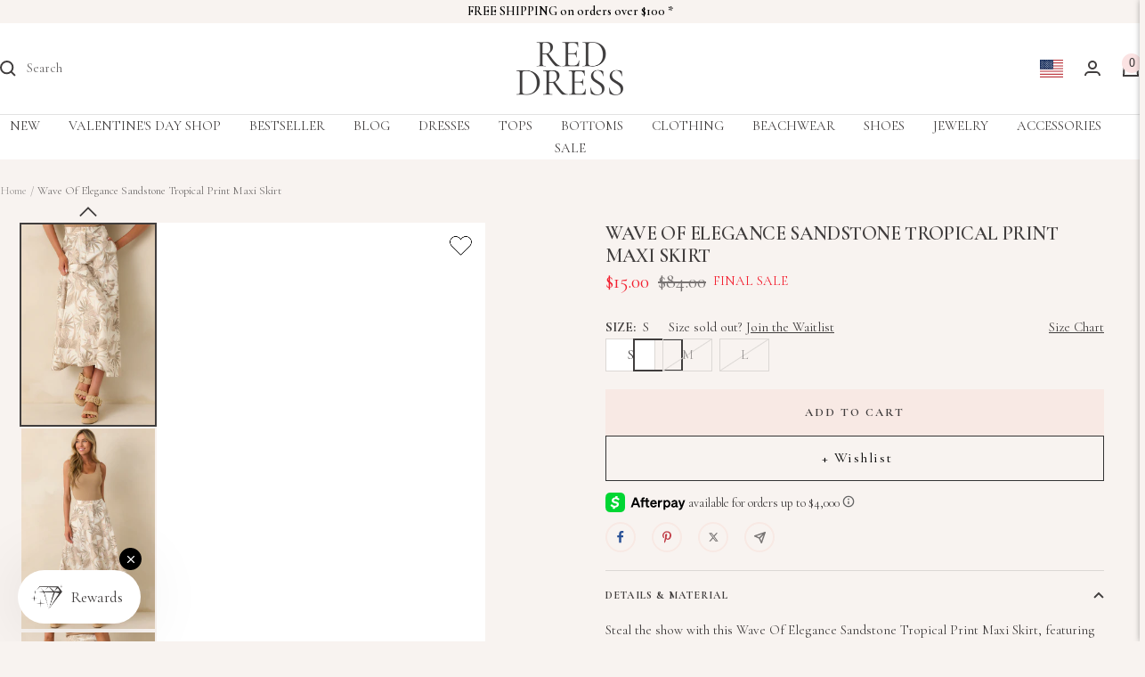

--- FILE ---
content_type: text/html; charset=utf-8
request_url: https://www.reddress.com/products/wave-of-elegance-sandstone-tropical-print-maxi-skirt
body_size: 75806
content:
<!doctype html><html class="no-js" lang="en" dir="ltr">
  <head>
    
  <link rel="preconnect" href="https://fonts.googleapis.com">
  <link rel="preconnect" href="https://fonts.gstatic.com" crossorigin>
  <link rel="preload" href="https://fonts.googleapis.com/css2?family=Cormorant+Garamond:ital,wght@0,300;0,400;0,500;0,600;0,700;1,300;1,400;1,500;1,600;1,700" rel="stylesheet">
  <link href="https://fonts.googleapis.com/css2?family=Cormorant+Garamond:ital,wght@0,300;0,400;0,500;0,600;0,700;1,300;1,400;1,500;1,600;1,700" rel="stylesheet">
    <meta charset="utf-8">
    <meta name="viewport" content="width=device-width, initial-scale=1.0, height=device-height, minimum-scale=1.0, maximum-scale=1.0">
    <meta name="theme-color" content="#ffffff">

    <!-- Google search console verification code -->
    <meta name="google-site-verification" content="mn7atLwwJUUhhayEhhTQLasKrzuu8H-Xf51JfzjlwA0" />
    
    <!-- Google tag (gtag.js) -->
<script async src="https://www.googletagmanager.com/gtag/js?id=AW-1010488109"></script>
<script>
  window.dataLayer = window.dataLayer || [];
  function gtag(){dataLayer.push(arguments);}
  gtag('js', new Date());

  gtag('config', 'AW-1010488109');
</script>

<script type="text/javascript">
  window.addEventListener("klaviyoForms", function(e) { 
      if (e.detail.type == 'submit') {
        sessionStorage.setItem("Klaviyo_Form_Submit","true");
      }
  });
</script>

    
    
    <title>Sandstone Tropical Print Maxi Skirt - Vacation Ready | Red Dress</title><meta name="description" content="This sandstone maxi skirt features a high waisted design, a button &amp; zipper closure, functional hip pockets, and a flowing silhouette. Perfect for a day or night out. Shop Now!"><link rel="canonical" href="https://www.reddress.com/products/wave-of-elegance-sandstone-tropical-print-maxi-skirt"><link rel="shortcut icon" href="//www.reddress.com/cdn/shop/files/RDB_favicon_96x96.png?v=1717497304" type="image/png"><link rel="preconnect" href="https://cdn.shopify.com">
    <link rel="dns-prefetch" href="https://productreviews.shopifycdn.com">
    <link rel="dns-prefetch" href="https://www.google-analytics.com"><link rel="preconnect" href="https://fonts.shopifycdn.com" crossorigin><link rel="preload" as="style" href="//www.reddress.com/cdn/shop/t/541/assets/theme.css?v=29511582020612570201760600306"><link rel="preload" as="fetch" href="/products/wave-of-elegance-sandstone-tropical-print-maxi-skirt.js" crossorigin><link rel="preload" as="script" href="//www.reddress.com/cdn/shop/t/541/assets/flickity.js?v=176646718982628074891760336433"><meta property="og:type" content="product">
  <meta property="og:title" content="Wave Of Elegance Sandstone Tropical Print Maxi Skirt">
  <meta property="product:price:amount" content="15.00">
  <meta property="product:price:currency" content="USD"><meta property="og:image" content="http://www.reddress.com/cdn/shop/files/6-28-25369065.jpg?v=1754671705">
  <meta property="og:image:secure_url" content="https://www.reddress.com/cdn/shop/files/6-28-25369065.jpg?v=1754671705">
  <meta property="og:image:width" content="1365">
  <meta property="og:image:height" content="2048"><meta property="og:description" content="This sandstone maxi skirt features a high waisted design, a button &amp; zipper closure, functional hip pockets, and a flowing silhouette. Perfect for a day or night out. Shop Now!"><meta property="og:url" content="https://www.reddress.com/products/wave-of-elegance-sandstone-tropical-print-maxi-skirt">
<meta property="og:site_name" content="Red Dress"><meta name="twitter:card" content="summary"><meta name="twitter:title" content="Wave Of Elegance Sandstone Tropical Print Maxi Skirt">
  <meta name="twitter:description" content="Steal the show with this Wave Of Elegance Sandstone Tropical Print Maxi Skirt, featuring tropical prints that will make your outfit pop! Perfect for a day at the beach or a night out, this sandstone skirt adds an elegant touch to your wardrobe. Embrace the tropical vibes and elevate your style with this must-have piece! This sandstone maxi skirt features a high waisted design, a button &amp;amp; zipper closure, functional hip pockets, and a flowing silhouette.

55% Linen, 45% Rayon
Lined 80% Polyester, 20% Cotton
Hand Wash Cold
Manufactured in China
Designed in the USA
Model is wearing a size small

"><meta name="twitter:image" content="https://www.reddress.com/cdn/shop/files/6-28-25369065_1200x1200_crop_center.jpg?v=1754671705">
  <meta name="twitter:image:alt" content="">
    
  <script type="application/ld+json">
  {
    "@context": "https://schema.org",
    "@type": "Product",
    "productID": 7758852227261,
    "offers": [{
          "@type": "Offer",
          "name": "S \/ Sandstone",
          "availability":"https://schema.org/InStock",
          "price": 15.0,
          "priceCurrency": "USD",
          "priceValidUntil": "2026-02-03","sku": "297-99P1613-SD-S",
            "gtin12": "453371367193",
          "url": "/products/wave-of-elegance-sandstone-tropical-print-maxi-skirt?variant=43949429653693"
        },
{
          "@type": "Offer",
          "name": "M \/ Sandstone",
          "availability":"https://schema.org/OutOfStock",
          "price": 15.0,
          "priceCurrency": "USD",
          "priceValidUntil": "2026-02-03","sku": "297-99P1613-SD-M",
            "gtin12": "453371367193",
          "url": "/products/wave-of-elegance-sandstone-tropical-print-maxi-skirt?variant=43949429686461"
        },
{
          "@type": "Offer",
          "name": "L \/ Sandstone",
          "availability":"https://schema.org/OutOfStock",
          "price": 15.0,
          "priceCurrency": "USD",
          "priceValidUntil": "2026-02-03","sku": "297-99P1613-SD-L",
            "gtin12": "453371367193",
          "url": "/products/wave-of-elegance-sandstone-tropical-print-maxi-skirt?variant=43949429719229"
        }
],"brand": {
      "@type": "Brand",
      "name": "Red Dress"
    },
    "name": "Wave Of Elegance Sandstone Tropical Print Maxi Skirt",
    "description": "Steal the show with this Wave Of Elegance Sandstone Tropical Print Maxi Skirt, featuring tropical prints that will make your outfit pop! Perfect for a day at the beach or a night out, this sandstone skirt adds an elegant touch to your wardrobe. Embrace the tropical vibes and elevate your style with this must-have piece! This sandstone maxi skirt features a high waisted design, a button \u0026amp; zipper closure, functional hip pockets, and a flowing silhouette.\n\n55% Linen, 45% Rayon\nLined 80% Polyester, 20% Cotton\nHand Wash Cold\nManufactured in China\nDesigned in the USA\nModel is wearing a size small\n\n",
    "category": "Bottoms",
    "url": "/products/wave-of-elegance-sandstone-tropical-print-maxi-skirt",
    "sku": "297-99P1613-SD-S",
    "image": {
      "@type": "ImageObject",
      "url": "https://www.reddress.com/cdn/shop/files/6-28-25369065.jpg?v=1754671705&width=1024",
      "image": "https://www.reddress.com/cdn/shop/files/6-28-25369065.jpg?v=1754671705&width=1024",
      "name": "",
      "width": "1024",
      "height": "1024"
    }
  }
  </script>



  <script type="application/ld+json">
  {
    "@context": "https://schema.org",
    "@type": "BreadcrumbList",
  "itemListElement": [{
      "@type": "ListItem",
      "position": 1,
      "name": "Home",
      "item": "https://www.reddress.com"
    },{
          "@type": "ListItem",
          "position": 2,
          "name": "Wave Of Elegance Sandstone Tropical Print Maxi Skirt",
          "item": "https://www.reddress.com/products/wave-of-elegance-sandstone-tropical-print-maxi-skirt"
        }]
  }
  </script>


    <link rel="preload" href="//www.reddress.com/cdn/fonts/cormorant/cormorant_n6.3930e9d27a43e1a6bc5a2b0efe8fe595cfa3bda5.woff2" as="font" type="font/woff2" crossorigin><style>
  /* Typography (heading) */
  @font-face {
  font-family: Cormorant;
  font-weight: 600;
  font-style: normal;
  font-display: swap;
  src: url("//www.reddress.com/cdn/fonts/cormorant/cormorant_n6.3930e9d27a43e1a6bc5a2b0efe8fe595cfa3bda5.woff2") format("woff2"),
       url("//www.reddress.com/cdn/fonts/cormorant/cormorant_n6.f8314ab02a47b4a38ed5c78b31e8d1963c1cbe87.woff") format("woff");
}
@font-face {
  font-family: Cormorant;
  font-weight: 600;
  font-style: italic;
  font-display: swap;
  src: url("//www.reddress.com/cdn/fonts/cormorant/cormorant_i6.d9cec4523bc4837b1c96b94ecf1a29351fbd8199.woff2") format("woff2"),
       url("//www.reddress.com/cdn/fonts/cormorant/cormorant_i6.d18564a4f17d4e508a5eefe333645fbb7817d176.woff") format("woff");
}
/* Typography (body) */
  :root {--heading-color: 64, 61, 61;
    --text-color: 64, 61, 61;
    --background: 248, 243, 240;
    --secondary-background: 255, 255, 255;
    --border-color: 220, 216, 213;
    --border-color-darker: 174, 170, 168;
    --success-color: 46, 158, 123;
    --success-background: 208, 226, 217;
    --error-color: 166, 0, 0;
    --error-background: 242, 226, 223;
    --primary-button-background: 0, 0, 0;
    --primary-button-text-color: 255, 255, 255;
    --secondary-button-background: 251, 227, 227;
    --secondary-button-text-color: 64, 61, 61;
    --product-star-rating: 64, 61, 61;
    --product-on-sale-accent: 243, 32, 48;
    --product-sold-out-accent: 121, 120, 120;
    --product-custom-label-background: 64, 61, 61;
    --product-custom-label-text-color: 255, 255, 255;
    --product-custom-label-2-background: 64, 61, 61;
    --product-custom-label-2-text-color: 255, 255, 255;
    --product-low-stock-text-color: 243, 32, 48;
    --product-in-stock-text-color: 46, 158, 123;
    --loading-bar-background: 64, 61, 61;

    /* We duplicate some "base" colors as root colors, which is useful to use on drawer elements or popover without. Those should not be overridden to avoid issues */
    --root-heading-color: 64, 61, 61;
    --root-text-color: 64, 61, 61;
    --root-background: 248, 243, 240;
    --root-border-color: 220, 216, 213;
    --root-primary-button-background: 0, 0, 0;
    --root-primary-button-text-color: 255, 255, 255;

    --base-font-size: 15px;
    --heading-font-family: Cormorant, serif;
    --heading-font-weight: 600;
    --heading-font-style: normal;
    --heading-text-transform: uppercase;
    --text-font-family: "Times New Roman", Times, serif;
    --text-font-weight: 400;
    --text-font-style: normal;
    --text-font-bold-weight: 700;

    /* Typography (font size) */
    --heading-xxsmall-font-size: 10px;
    --heading-xsmall-font-size: 10px;
    --heading-small-font-size: 11px;
    --heading-large-font-size: 32px;
    --heading-h1-font-size: 32px;
    --heading-h2-font-size: 28px;
    --heading-h3-font-size: 26px;
    --heading-h4-font-size: 22px;
    --heading-h5-font-size: 18px;
    --heading-h6-font-size: 16px;

    /* Control the look and feel of the theme by changing radius of various elements */
    --button-border-radius: 0px;
    --block-border-radius: 0px;
    --block-border-radius-reduced: 0px;
    --color-swatch-border-radius: 100%;

    /* Button size */
    --button-height: 48px;
    --button-small-height: 40px;

    /* Form related */
    --form-input-field-height: 48px;
    --form-input-gap: 16px;
    --form-submit-margin: 24px;

    /* Product listing related variables */
    --product-list-block-spacing: 32px;

    /* Video related */
    --play-button-background: 248, 243, 240;
    --play-button-arrow: 64, 61, 61;

    /* RTL support */
    --transform-logical-flip: 1;
    --transform-origin-start: left;
    --transform-origin-end: right;

    /* Other */
    --zoom-cursor-svg-url: url(//www.reddress.com/cdn/shop/t/541/assets/zoom-cursor.svg?v=51278179785026214981768616010);
    --arrow-right-svg-url: url(//www.reddress.com/cdn/shop/t/541/assets/arrow-right.svg?v=107217208936577894591760336433);
    --arrow-left-svg-url: url(//www.reddress.com/cdn/shop/t/541/assets/arrow-left.svg?v=25434882922434496131760336433);

    /* Some useful variables that we can reuse in our CSS. Some explanation are needed for some of them:
       - container-max-width-minus-gutters: represents the container max width without the edge gutters
       - container-outer-width: considering the screen width, represent all the space outside the container
       - container-outer-margin: same as container-outer-width but get set to 0 inside a container
       - container-inner-width: the effective space inside the container (minus gutters)
       - grid-column-width: represents the width of a single column of the grid
       - vertical-breather: this is a variable that defines the global "spacing" between sections, and inside the section
                            to create some "breath" and minimum spacing
     */
    --container-max-width: 1600px;
    --container-gutter: 24px;
    --container-max-width-minus-gutters: calc(var(--container-max-width) - (var(--container-gutter)) * 2);
    --container-outer-width: max(calc((100vw - var(--container-max-width-minus-gutters)) / 2), var(--container-gutter));
    --container-outer-margin: var(--container-outer-width);
    --container-inner-width: calc(100vw - var(--container-outer-width) * 2);

    --grid-column-count: 10;
    --grid-gap: 10px;
    --grid-column-width: calc((100vw - var(--container-outer-width) * 2 - var(--grid-gap) * (var(--grid-column-count) - 1)) / var(--grid-column-count));

    --vertical-breather: 20px;
    --vertical-breather-tight: 20px;

    /* Shopify related variables */
    --payment-terms-background-color: #f8f3f0;
  }

  @media screen and (min-width: 741px) {
    :root {
      --container-gutter: 40px;
      --grid-column-count: 20;
      --vertical-breather: 30px;
      --vertical-breather-tight: 30px;

      /* Typography (font size) */
      --heading-xsmall-font-size: 11px;
      --heading-small-font-size: 12px;
      --heading-large-font-size: 48px;
      --heading-h1-font-size: 48px;
      --heading-h2-font-size: 36px;
      --heading-h3-font-size: 30px;
      --heading-h4-font-size: 22px;
      --heading-h5-font-size: 18px;
      --heading-h6-font-size: 16px;

      /* Form related */
      --form-input-field-height: 52px;
      --form-submit-margin: 32px;

      /* Button size */
      --button-height: 52px;
      --button-small-height: 44px;
    }
  }

  @media screen and (min-width: 1200px) {
    :root {
      --vertical-breather: 30px;
      --vertical-breather-tight: 30px;
      --product-list-block-spacing: 48px;

      /* Typography */
      --heading-large-font-size: 58px;
      --heading-h1-font-size: 50px;
      --heading-h2-font-size: 44px;
      --heading-h3-font-size: 32px;
      --heading-h4-font-size: 26px;
      --heading-h5-font-size: 22px;
      --heading-h6-font-size: 16px;
    }
  }

  @media screen and (min-width: 1600px) {
    :root {
      --vertical-breather: 30px;
      --vertical-breather-tight: 30px;
    }
  }
</style>
    <script>
  // This allows to expose several variables to the global scope, to be used in scripts
  window.themeVariables = {
    settings: {
      direction: "ltr",
      pageType: "product",
      cartCount: 0,
      moneyFormat: "${{amount}}",
      moneyWithCurrencyFormat: "${{amount}} USD",
      showVendor: false,
      discountMode: "saving",
      currencyCodeEnabled: false,
      cartType: "drawer",
      cartCurrency: "USD",
      mobileZoomFactor: 2.5
    },

    routes: {
      host: "www.reddress.com",
      rootUrl: "\/",
      rootUrlWithoutSlash: '',
      cartUrl: "\/cart",
      cartAddUrl: "\/cart\/add",
      cartChangeUrl: "\/cart\/change",
      searchUrl: "\/search",
      predictiveSearchUrl: "\/search\/suggest",
      productRecommendationsUrl: "\/recommendations\/products"
    },

    strings: {
      accessibilityDelete: "Delete",
      accessibilityClose: "Close",
      collectionSoldOut: "Sold out",
      collectionDiscount: "Save @savings@",
      productSalePrice: "Sale price",
      productRegularPrice: "Regular price",
      productFormUnavailable: "Unavailable",
      productFormSoldOut: "Sold out",
      productFormPreOrder: "Pre-order",
      productFormAddToCart: "Add to cart",
      searchNoResults: "No results could be found.",
      searchNewSearch: "New search",
      searchProducts: "Products",
      searchArticles: "Journal",
      searchPages: "Pages",
      searchCollections: "Collections",
      cartViewCart: "View cart",
      cartItemAdded: "Item added to your cart!",
      cartItemAddedShort: "Added to your cart!",
      cartAddOrderNote: "Add order note",
      cartEditOrderNote: "Edit order note",
      shippingEstimatorNoResults: "Sorry, we do not ship to your address.",
      shippingEstimatorOneResult: "There is one shipping rate for your address:",
      shippingEstimatorMultipleResults: "There are several shipping rates for your address:",
      shippingEstimatorError: "One or more error occurred while retrieving shipping rates:"
    },

    libs: {
      flickity: "\/\/www.reddress.com\/cdn\/shop\/t\/541\/assets\/flickity.js?v=176646718982628074891760336433",
      photoswipe: "\/\/www.reddress.com\/cdn\/shop\/t\/541\/assets\/photoswipe.js?v=132268647426145925301760336433",
      qrCode: "\/\/www.reddress.com\/cdn\/shopifycloud\/storefront\/assets\/themes_support\/vendor\/qrcode-3f2b403b.js"
    },

    breakpoints: {
      phone: 'screen and (max-width: 740px)',
      tablet: 'screen and (min-width: 741px) and (max-width: 999px)',
      tabletAndUp: 'screen and (min-width: 741px)',
      pocket: 'screen and (max-width: 999px)',
      lap: 'screen and (min-width: 1000px) and (max-width: 1199px)',
      lapAndUp: 'screen and (min-width: 1000px)',
      desktop: 'screen and (min-width: 1200px)',
      wide: 'screen and (min-width: 1400px)'
    }
  };

  window.addEventListener('pageshow', async () => {
    const cartContent = await (await fetch(`${window.themeVariables.routes.cartUrl}.js`, {cache: 'reload'})).json();
    document.documentElement.dispatchEvent(new CustomEvent('cart:refresh', {detail: {cart: cartContent}}));
  });

  if ('noModule' in HTMLScriptElement.prototype) {
    // Old browsers (like IE) that does not support module will be considered as if not executing JS at all
    document.documentElement.className = document.documentElement.className.replace('no-js', 'js');

    requestAnimationFrame(() => {
      const viewportHeight = (window.visualViewport ? window.visualViewport.height : document.documentElement.clientHeight);
      document.documentElement.style.setProperty('--window-height',viewportHeight + 'px');
    });
  }// We save the product ID in local storage to be eventually used for recently viewed section
    try {
      const items = JSON.parse(localStorage.getItem('theme:recently-viewed-products') || '[]');

      // We check if the current product already exists, and if it does not, we add it at the start
      if (!items.includes(7758852227261)) {
        items.unshift(7758852227261);
      }

      localStorage.setItem('theme:recently-viewed-products', JSON.stringify(items.slice(0, 20)));
    } catch (e) {
      // Safari in private mode does not allow setting item, we silently fail
    }</script>
    
    <link rel="stylesheet" href="//www.reddress.com/cdn/shop/t/541/assets/theme.css?v=29511582020612570201760600306"><link href="//www.reddress.com/cdn/shop/t/541/assets/magnific-popup.css?v=132744708645093192871760336433" rel="stylesheet" type="text/css" media="all" /><link rel="stylesheet" href="https://cdnjs.cloudflare.com/ajax/libs/slick-carousel/1.9.0/slick-theme.min.css"/>
    <link rel="stylesheet" href="https://cdnjs.cloudflare.com/ajax/libs/slick-carousel/1.9.0/slick.min.css"/><link href="//www.reddress.com/cdn/shop/t/541/assets/custom.css?v=161588025197063673061760336433" rel="stylesheet" type="text/css" media="all" /><script src="https://cdnjs.cloudflare.com/ajax/libs/jquery/3.7.1/jquery.min.js"></script>
    <script src="//www.reddress.com/cdn/shop/t/541/assets/vendor.js?v=32643890569905814191760336433" defer></script>
    <script src="//www.reddress.com/cdn/shop/t/541/assets/swatch-box.js?v=140799373819928129501760336695" defer></script>
    <script src="//www.reddress.com/cdn/shop/t/541/assets/theme.js?v=7374381084493596631760336559" defer></script>
    <script src="//www.reddress.com/cdn/shop/t/541/assets/custom.js?v=137912748316162321501760336433" defer></script>
    <script src="//www.reddress.com/cdn/shop/t/541/assets/jquery.api.js?v=90955739774726143441760336433" defer></script>
    <script src="//www.reddress.com/cdn/shop/t/541/assets/magnific-popup.js?v=36747800910020775671760336433" defer></script>
    <script src="https://cdnjs.cloudflare.com/ajax/libs/slick-carousel/1.9.0/slick.min.js"></script>
    

    <script src="//www.reddress.com/cdn/shop/t/541/assets/FC-customJS.js?v=135300035016846144421760336433" defer></script>
    <script type="text/javascript" async src="https://widget.reviews.co.uk/rating-snippet/dist.js"></script>
    <link rel="stylesheet" href="https://widget.reviews.co.uk/rating-snippet/dist.css"/>
    <script>window.performance && window.performance.mark && window.performance.mark('shopify.content_for_header.start');</script><meta name="facebook-domain-verification" content="6r6di77hkzag0qh7fxds5g3kccz53a">
<meta id="shopify-digital-wallet" name="shopify-digital-wallet" content="/17087943/digital_wallets/dialog">
<meta name="shopify-checkout-api-token" content="a92ff3bc2b34ec4a98245c2defea077e">
<meta id="in-context-paypal-metadata" data-shop-id="17087943" data-venmo-supported="true" data-environment="production" data-locale="en_US" data-paypal-v4="true" data-currency="USD">
<link rel="alternate" type="application/json+oembed" href="https://www.reddress.com/products/wave-of-elegance-sandstone-tropical-print-maxi-skirt.oembed">
<script async="async" src="/checkouts/internal/preloads.js?locale=en-US"></script>
<link rel="preconnect" href="https://shop.app" crossorigin="anonymous">
<script async="async" src="https://shop.app/checkouts/internal/preloads.js?locale=en-US&shop_id=17087943" crossorigin="anonymous"></script>
<script id="apple-pay-shop-capabilities" type="application/json">{"shopId":17087943,"countryCode":"US","currencyCode":"USD","merchantCapabilities":["supports3DS"],"merchantId":"gid:\/\/shopify\/Shop\/17087943","merchantName":"Red Dress","requiredBillingContactFields":["postalAddress","email"],"requiredShippingContactFields":["postalAddress","email"],"shippingType":"shipping","supportedNetworks":["visa","masterCard","amex","discover","elo","jcb"],"total":{"type":"pending","label":"Red Dress","amount":"1.00"},"shopifyPaymentsEnabled":true,"supportsSubscriptions":true}</script>
<script id="shopify-features" type="application/json">{"accessToken":"a92ff3bc2b34ec4a98245c2defea077e","betas":["rich-media-storefront-analytics"],"domain":"www.reddress.com","predictiveSearch":true,"shopId":17087943,"locale":"en"}</script>
<script>var Shopify = Shopify || {};
Shopify.shop = "reddressboutique.myshopify.com";
Shopify.locale = "en";
Shopify.currency = {"active":"USD","rate":"1.0"};
Shopify.country = "US";
Shopify.theme = {"name":"Live Release 10\/14 Reviews IO","id":148738375869,"schema_name":"Focal","schema_version":"11.1.0","theme_store_id":714,"role":"main"};
Shopify.theme.handle = "null";
Shopify.theme.style = {"id":null,"handle":null};
Shopify.cdnHost = "www.reddress.com/cdn";
Shopify.routes = Shopify.routes || {};
Shopify.routes.root = "/";</script>
<script type="module">!function(o){(o.Shopify=o.Shopify||{}).modules=!0}(window);</script>
<script>!function(o){function n(){var o=[];function n(){o.push(Array.prototype.slice.apply(arguments))}return n.q=o,n}var t=o.Shopify=o.Shopify||{};t.loadFeatures=n(),t.autoloadFeatures=n()}(window);</script>
<script>
  window.ShopifyPay = window.ShopifyPay || {};
  window.ShopifyPay.apiHost = "shop.app\/pay";
  window.ShopifyPay.redirectState = null;
</script>
<script id="shop-js-analytics" type="application/json">{"pageType":"product"}</script>
<script defer="defer" async type="module" src="//www.reddress.com/cdn/shopifycloud/shop-js/modules/v2/client.init-shop-cart-sync_BT-GjEfc.en.esm.js"></script>
<script defer="defer" async type="module" src="//www.reddress.com/cdn/shopifycloud/shop-js/modules/v2/chunk.common_D58fp_Oc.esm.js"></script>
<script defer="defer" async type="module" src="//www.reddress.com/cdn/shopifycloud/shop-js/modules/v2/chunk.modal_xMitdFEc.esm.js"></script>
<script type="module">
  await import("//www.reddress.com/cdn/shopifycloud/shop-js/modules/v2/client.init-shop-cart-sync_BT-GjEfc.en.esm.js");
await import("//www.reddress.com/cdn/shopifycloud/shop-js/modules/v2/chunk.common_D58fp_Oc.esm.js");
await import("//www.reddress.com/cdn/shopifycloud/shop-js/modules/v2/chunk.modal_xMitdFEc.esm.js");

  window.Shopify.SignInWithShop?.initShopCartSync?.({"fedCMEnabled":true,"windoidEnabled":true});

</script>
<script>
  window.Shopify = window.Shopify || {};
  if (!window.Shopify.featureAssets) window.Shopify.featureAssets = {};
  window.Shopify.featureAssets['shop-js'] = {"shop-cart-sync":["modules/v2/client.shop-cart-sync_DZOKe7Ll.en.esm.js","modules/v2/chunk.common_D58fp_Oc.esm.js","modules/v2/chunk.modal_xMitdFEc.esm.js"],"init-fed-cm":["modules/v2/client.init-fed-cm_B6oLuCjv.en.esm.js","modules/v2/chunk.common_D58fp_Oc.esm.js","modules/v2/chunk.modal_xMitdFEc.esm.js"],"shop-cash-offers":["modules/v2/client.shop-cash-offers_D2sdYoxE.en.esm.js","modules/v2/chunk.common_D58fp_Oc.esm.js","modules/v2/chunk.modal_xMitdFEc.esm.js"],"shop-login-button":["modules/v2/client.shop-login-button_QeVjl5Y3.en.esm.js","modules/v2/chunk.common_D58fp_Oc.esm.js","modules/v2/chunk.modal_xMitdFEc.esm.js"],"pay-button":["modules/v2/client.pay-button_DXTOsIq6.en.esm.js","modules/v2/chunk.common_D58fp_Oc.esm.js","modules/v2/chunk.modal_xMitdFEc.esm.js"],"shop-button":["modules/v2/client.shop-button_DQZHx9pm.en.esm.js","modules/v2/chunk.common_D58fp_Oc.esm.js","modules/v2/chunk.modal_xMitdFEc.esm.js"],"avatar":["modules/v2/client.avatar_BTnouDA3.en.esm.js"],"init-windoid":["modules/v2/client.init-windoid_CR1B-cfM.en.esm.js","modules/v2/chunk.common_D58fp_Oc.esm.js","modules/v2/chunk.modal_xMitdFEc.esm.js"],"init-shop-for-new-customer-accounts":["modules/v2/client.init-shop-for-new-customer-accounts_C_vY_xzh.en.esm.js","modules/v2/client.shop-login-button_QeVjl5Y3.en.esm.js","modules/v2/chunk.common_D58fp_Oc.esm.js","modules/v2/chunk.modal_xMitdFEc.esm.js"],"init-shop-email-lookup-coordinator":["modules/v2/client.init-shop-email-lookup-coordinator_BI7n9ZSv.en.esm.js","modules/v2/chunk.common_D58fp_Oc.esm.js","modules/v2/chunk.modal_xMitdFEc.esm.js"],"init-shop-cart-sync":["modules/v2/client.init-shop-cart-sync_BT-GjEfc.en.esm.js","modules/v2/chunk.common_D58fp_Oc.esm.js","modules/v2/chunk.modal_xMitdFEc.esm.js"],"shop-toast-manager":["modules/v2/client.shop-toast-manager_DiYdP3xc.en.esm.js","modules/v2/chunk.common_D58fp_Oc.esm.js","modules/v2/chunk.modal_xMitdFEc.esm.js"],"init-customer-accounts":["modules/v2/client.init-customer-accounts_D9ZNqS-Q.en.esm.js","modules/v2/client.shop-login-button_QeVjl5Y3.en.esm.js","modules/v2/chunk.common_D58fp_Oc.esm.js","modules/v2/chunk.modal_xMitdFEc.esm.js"],"init-customer-accounts-sign-up":["modules/v2/client.init-customer-accounts-sign-up_iGw4briv.en.esm.js","modules/v2/client.shop-login-button_QeVjl5Y3.en.esm.js","modules/v2/chunk.common_D58fp_Oc.esm.js","modules/v2/chunk.modal_xMitdFEc.esm.js"],"shop-follow-button":["modules/v2/client.shop-follow-button_CqMgW2wH.en.esm.js","modules/v2/chunk.common_D58fp_Oc.esm.js","modules/v2/chunk.modal_xMitdFEc.esm.js"],"checkout-modal":["modules/v2/client.checkout-modal_xHeaAweL.en.esm.js","modules/v2/chunk.common_D58fp_Oc.esm.js","modules/v2/chunk.modal_xMitdFEc.esm.js"],"shop-login":["modules/v2/client.shop-login_D91U-Q7h.en.esm.js","modules/v2/chunk.common_D58fp_Oc.esm.js","modules/v2/chunk.modal_xMitdFEc.esm.js"],"lead-capture":["modules/v2/client.lead-capture_BJmE1dJe.en.esm.js","modules/v2/chunk.common_D58fp_Oc.esm.js","modules/v2/chunk.modal_xMitdFEc.esm.js"],"payment-terms":["modules/v2/client.payment-terms_Ci9AEqFq.en.esm.js","modules/v2/chunk.common_D58fp_Oc.esm.js","modules/v2/chunk.modal_xMitdFEc.esm.js"]};
</script>
<script>(function() {
  var isLoaded = false;
  function asyncLoad() {
    if (isLoaded) return;
    isLoaded = true;
    var urls = ["https:\/\/cdn.recovermycart.com\/scripts\/keepcart\/CartJS.min.js?shop=reddressboutique.myshopify.com\u0026shop=reddressboutique.myshopify.com","https:\/\/assets.smartwishlist.webmarked.net\/static\/v6\/smartwishlist.js?shop=reddressboutique.myshopify.com","https:\/\/cdn-loyalty.yotpo.com\/loader\/lOIi3EofZGAjo8v2WQucGQ.js?shop=reddressboutique.myshopify.com","https:\/\/static.klaviyo.com\/onsite\/js\/klaviyo.js?company_id=TT9gwm\u0026shop=reddressboutique.myshopify.com","https:\/\/str.rise-ai.com\/?shop=reddressboutique.myshopify.com","https:\/\/strn.rise-ai.com\/?shop=reddressboutique.myshopify.com","https:\/\/cdn.attn.tv\/redress\/dtag.js?shop=reddressboutique.myshopify.com"];
    for (var i = 0; i < urls.length; i++) {
      var s = document.createElement('script');
      s.type = 'text/javascript';
      s.async = true;
      s.src = urls[i];
      var x = document.getElementsByTagName('script')[0];
      x.parentNode.insertBefore(s, x);
    }
  };
  if(window.attachEvent) {
    window.attachEvent('onload', asyncLoad);
  } else {
    window.addEventListener('load', asyncLoad, false);
  }
})();</script>
<script id="__st">var __st={"a":17087943,"offset":-18000,"reqid":"7be4a816-715d-4e83-8047-29704a2b021e-1769265144","pageurl":"www.reddress.com\/products\/wave-of-elegance-sandstone-tropical-print-maxi-skirt","u":"124792d20d57","p":"product","rtyp":"product","rid":7758852227261};</script>
<script>window.ShopifyPaypalV4VisibilityTracking = true;</script>
<script id="captcha-bootstrap">!function(){'use strict';const t='contact',e='account',n='new_comment',o=[[t,t],['blogs',n],['comments',n],[t,'customer']],c=[[e,'customer_login'],[e,'guest_login'],[e,'recover_customer_password'],[e,'create_customer']],r=t=>t.map((([t,e])=>`form[action*='/${t}']:not([data-nocaptcha='true']) input[name='form_type'][value='${e}']`)).join(','),a=t=>()=>t?[...document.querySelectorAll(t)].map((t=>t.form)):[];function s(){const t=[...o],e=r(t);return a(e)}const i='password',u='form_key',d=['recaptcha-v3-token','g-recaptcha-response','h-captcha-response',i],f=()=>{try{return window.sessionStorage}catch{return}},m='__shopify_v',_=t=>t.elements[u];function p(t,e,n=!1){try{const o=window.sessionStorage,c=JSON.parse(o.getItem(e)),{data:r}=function(t){const{data:e,action:n}=t;return t[m]||n?{data:e,action:n}:{data:t,action:n}}(c);for(const[e,n]of Object.entries(r))t.elements[e]&&(t.elements[e].value=n);n&&o.removeItem(e)}catch(o){console.error('form repopulation failed',{error:o})}}const l='form_type',E='cptcha';function T(t){t.dataset[E]=!0}const w=window,h=w.document,L='Shopify',v='ce_forms',y='captcha';let A=!1;((t,e)=>{const n=(g='f06e6c50-85a8-45c8-87d0-21a2b65856fe',I='https://cdn.shopify.com/shopifycloud/storefront-forms-hcaptcha/ce_storefront_forms_captcha_hcaptcha.v1.5.2.iife.js',D={infoText:'Protected by hCaptcha',privacyText:'Privacy',termsText:'Terms'},(t,e,n)=>{const o=w[L][v],c=o.bindForm;if(c)return c(t,g,e,D).then(n);var r;o.q.push([[t,g,e,D],n]),r=I,A||(h.body.append(Object.assign(h.createElement('script'),{id:'captcha-provider',async:!0,src:r})),A=!0)});var g,I,D;w[L]=w[L]||{},w[L][v]=w[L][v]||{},w[L][v].q=[],w[L][y]=w[L][y]||{},w[L][y].protect=function(t,e){n(t,void 0,e),T(t)},Object.freeze(w[L][y]),function(t,e,n,w,h,L){const[v,y,A,g]=function(t,e,n){const i=e?o:[],u=t?c:[],d=[...i,...u],f=r(d),m=r(i),_=r(d.filter((([t,e])=>n.includes(e))));return[a(f),a(m),a(_),s()]}(w,h,L),I=t=>{const e=t.target;return e instanceof HTMLFormElement?e:e&&e.form},D=t=>v().includes(t);t.addEventListener('submit',(t=>{const e=I(t);if(!e)return;const n=D(e)&&!e.dataset.hcaptchaBound&&!e.dataset.recaptchaBound,o=_(e),c=g().includes(e)&&(!o||!o.value);(n||c)&&t.preventDefault(),c&&!n&&(function(t){try{if(!f())return;!function(t){const e=f();if(!e)return;const n=_(t);if(!n)return;const o=n.value;o&&e.removeItem(o)}(t);const e=Array.from(Array(32),(()=>Math.random().toString(36)[2])).join('');!function(t,e){_(t)||t.append(Object.assign(document.createElement('input'),{type:'hidden',name:u})),t.elements[u].value=e}(t,e),function(t,e){const n=f();if(!n)return;const o=[...t.querySelectorAll(`input[type='${i}']`)].map((({name:t})=>t)),c=[...d,...o],r={};for(const[a,s]of new FormData(t).entries())c.includes(a)||(r[a]=s);n.setItem(e,JSON.stringify({[m]:1,action:t.action,data:r}))}(t,e)}catch(e){console.error('failed to persist form',e)}}(e),e.submit())}));const S=(t,e)=>{t&&!t.dataset[E]&&(n(t,e.some((e=>e===t))),T(t))};for(const o of['focusin','change'])t.addEventListener(o,(t=>{const e=I(t);D(e)&&S(e,y())}));const B=e.get('form_key'),M=e.get(l),P=B&&M;t.addEventListener('DOMContentLoaded',(()=>{const t=y();if(P)for(const e of t)e.elements[l].value===M&&p(e,B);[...new Set([...A(),...v().filter((t=>'true'===t.dataset.shopifyCaptcha))])].forEach((e=>S(e,t)))}))}(h,new URLSearchParams(w.location.search),n,t,e,['guest_login'])})(!0,!0)}();</script>
<script integrity="sha256-4kQ18oKyAcykRKYeNunJcIwy7WH5gtpwJnB7kiuLZ1E=" data-source-attribution="shopify.loadfeatures" defer="defer" src="//www.reddress.com/cdn/shopifycloud/storefront/assets/storefront/load_feature-a0a9edcb.js" crossorigin="anonymous"></script>
<script crossorigin="anonymous" defer="defer" src="//www.reddress.com/cdn/shopifycloud/storefront/assets/shopify_pay/storefront-65b4c6d7.js?v=20250812"></script>
<script data-source-attribution="shopify.dynamic_checkout.dynamic.init">var Shopify=Shopify||{};Shopify.PaymentButton=Shopify.PaymentButton||{isStorefrontPortableWallets:!0,init:function(){window.Shopify.PaymentButton.init=function(){};var t=document.createElement("script");t.src="https://www.reddress.com/cdn/shopifycloud/portable-wallets/latest/portable-wallets.en.js",t.type="module",document.head.appendChild(t)}};
</script>
<script data-source-attribution="shopify.dynamic_checkout.buyer_consent">
  function portableWalletsHideBuyerConsent(e){var t=document.getElementById("shopify-buyer-consent"),n=document.getElementById("shopify-subscription-policy-button");t&&n&&(t.classList.add("hidden"),t.setAttribute("aria-hidden","true"),n.removeEventListener("click",e))}function portableWalletsShowBuyerConsent(e){var t=document.getElementById("shopify-buyer-consent"),n=document.getElementById("shopify-subscription-policy-button");t&&n&&(t.classList.remove("hidden"),t.removeAttribute("aria-hidden"),n.addEventListener("click",e))}window.Shopify?.PaymentButton&&(window.Shopify.PaymentButton.hideBuyerConsent=portableWalletsHideBuyerConsent,window.Shopify.PaymentButton.showBuyerConsent=portableWalletsShowBuyerConsent);
</script>
<script data-source-attribution="shopify.dynamic_checkout.cart.bootstrap">document.addEventListener("DOMContentLoaded",(function(){function t(){return document.querySelector("shopify-accelerated-checkout-cart, shopify-accelerated-checkout")}if(t())Shopify.PaymentButton.init();else{new MutationObserver((function(e,n){t()&&(Shopify.PaymentButton.init(),n.disconnect())})).observe(document.body,{childList:!0,subtree:!0})}}));
</script>
<link id="shopify-accelerated-checkout-styles" rel="stylesheet" media="screen" href="https://www.reddress.com/cdn/shopifycloud/portable-wallets/latest/accelerated-checkout-backwards-compat.css" crossorigin="anonymous">
<style id="shopify-accelerated-checkout-cart">
        #shopify-buyer-consent {
  margin-top: 1em;
  display: inline-block;
  width: 100%;
}

#shopify-buyer-consent.hidden {
  display: none;
}

#shopify-subscription-policy-button {
  background: none;
  border: none;
  padding: 0;
  text-decoration: underline;
  font-size: inherit;
  cursor: pointer;
}

#shopify-subscription-policy-button::before {
  box-shadow: none;
}

      </style>

<script>window.performance && window.performance.mark && window.performance.mark('shopify.content_for_header.end');</script>


  <!-- BEGIN app block: shopify://apps/klaviyo-email-marketing-sms/blocks/klaviyo-onsite-embed/2632fe16-c075-4321-a88b-50b567f42507 -->












  <script async src="https://static.klaviyo.com/onsite/js/TT9gwm/klaviyo.js?company_id=TT9gwm"></script>
  <script>!function(){if(!window.klaviyo){window._klOnsite=window._klOnsite||[];try{window.klaviyo=new Proxy({},{get:function(n,i){return"push"===i?function(){var n;(n=window._klOnsite).push.apply(n,arguments)}:function(){for(var n=arguments.length,o=new Array(n),w=0;w<n;w++)o[w]=arguments[w];var t="function"==typeof o[o.length-1]?o.pop():void 0,e=new Promise((function(n){window._klOnsite.push([i].concat(o,[function(i){t&&t(i),n(i)}]))}));return e}}})}catch(n){window.klaviyo=window.klaviyo||[],window.klaviyo.push=function(){var n;(n=window._klOnsite).push.apply(n,arguments)}}}}();</script>

  
    <script id="viewed_product">
      if (item == null) {
        var _learnq = _learnq || [];

        var MetafieldReviews = null
        var MetafieldYotpoRating = null
        var MetafieldYotpoCount = null
        var MetafieldLooxRating = null
        var MetafieldLooxCount = null
        var okendoProduct = null
        var okendoProductReviewCount = null
        var okendoProductReviewAverageValue = null
        try {
          // The following fields are used for Customer Hub recently viewed in order to add reviews.
          // This information is not part of __kla_viewed. Instead, it is part of __kla_viewed_reviewed_items
          MetafieldReviews = {};
          MetafieldYotpoRating = null
          MetafieldYotpoCount = null
          MetafieldLooxRating = null
          MetafieldLooxCount = null

          okendoProduct = null
          // If the okendo metafield is not legacy, it will error, which then requires the new json formatted data
          if (okendoProduct && 'error' in okendoProduct) {
            okendoProduct = null
          }
          okendoProductReviewCount = okendoProduct ? okendoProduct.reviewCount : null
          okendoProductReviewAverageValue = okendoProduct ? okendoProduct.reviewAverageValue : null
        } catch (error) {
          console.error('Error in Klaviyo onsite reviews tracking:', error);
        }

        var item = {
          Name: "Wave Of Elegance Sandstone Tropical Print Maxi Skirt",
          ProductID: 7758852227261,
          Categories: ["$15.00 Deals","$20 \u0026 Under Deals","ADMIN - Just Sale products","ADMIN - Thanksgiving 2020","ADMIN- All Products, even sale, no gift cards, no tie dye","All","Archive Sale","Archive Sale","High Summer Collection","Shop"],
          ImageURL: "https://www.reddress.com/cdn/shop/files/6-28-25369065_grande.jpg?v=1754671705",
          URL: "https://www.reddress.com/products/wave-of-elegance-sandstone-tropical-print-maxi-skirt",
          Brand: "Red Dress",
          Price: "$15.00",
          Value: "15.00",
          CompareAtPrice: "$84.00"
        };
        _learnq.push(['track', 'Viewed Product', item]);
        _learnq.push(['trackViewedItem', {
          Title: item.Name,
          ItemId: item.ProductID,
          Categories: item.Categories,
          ImageUrl: item.ImageURL,
          Url: item.URL,
          Metadata: {
            Brand: item.Brand,
            Price: item.Price,
            Value: item.Value,
            CompareAtPrice: item.CompareAtPrice
          },
          metafields:{
            reviews: MetafieldReviews,
            yotpo:{
              rating: MetafieldYotpoRating,
              count: MetafieldYotpoCount,
            },
            loox:{
              rating: MetafieldLooxRating,
              count: MetafieldLooxCount,
            },
            okendo: {
              rating: okendoProductReviewAverageValue,
              count: okendoProductReviewCount,
            }
          }
        }]);
      }
    </script>
  




  <script>
    window.klaviyoReviewsProductDesignMode = false
  </script>







<!-- END app block --><!-- BEGIN app block: shopify://apps/impact-com/blocks/consent_mode/adac1a7f-d17f-4936-8a12-45628cdd8add --><script id="consent_script" defer>
  window.Shopify.loadFeatures(
    [
      {
        name: 'consent-tracking-api',
        version: '0.1',
      },
    ],
    error => {
      if (error) {
        // Rescue error
      }

      document.addEventListener("visitorConsentCollected", (event) => {
        // Do nothing
      });
    },
  );
</script>

<!-- END app block --><!-- BEGIN app block: shopify://apps/attentive/blocks/attn-tag/8df62c72-8fe4-407e-a5b3-72132be30a0d --><script type="text/javascript" src="https://ugczv.reddress.com/providers/atLabel/load" onerror=" var fallbackScript = document.createElement('script'); fallbackScript.src = 'https://cdn.attn.tv/redress/dtag.js'; document.head.appendChild(fallbackScript);" data-source="loaded?source=app-embed" defer="defer"></script>


<!-- END app block --><script src="https://cdn.shopify.com/extensions/019bec5d-b531-7bf0-9e24-471cdb0e9720/loop-returns-345/assets/return-coverage-block-v2.js" type="text/javascript" defer="defer"></script>
<link href="https://cdn.shopify.com/extensions/019b7315-273a-71f2-af67-0d43dab6018a/iwish-633/assets/main.505ed1e9.chunk.css" rel="stylesheet" type="text/css" media="all">
<link href="https://monorail-edge.shopifysvc.com" rel="dns-prefetch">
<script>(function(){if ("sendBeacon" in navigator && "performance" in window) {try {var session_token_from_headers = performance.getEntriesByType('navigation')[0].serverTiming.find(x => x.name == '_s').description;} catch {var session_token_from_headers = undefined;}var session_cookie_matches = document.cookie.match(/_shopify_s=([^;]*)/);var session_token_from_cookie = session_cookie_matches && session_cookie_matches.length === 2 ? session_cookie_matches[1] : "";var session_token = session_token_from_headers || session_token_from_cookie || "";function handle_abandonment_event(e) {var entries = performance.getEntries().filter(function(entry) {return /monorail-edge.shopifysvc.com/.test(entry.name);});if (!window.abandonment_tracked && entries.length === 0) {window.abandonment_tracked = true;var currentMs = Date.now();var navigation_start = performance.timing.navigationStart;var payload = {shop_id: 17087943,url: window.location.href,navigation_start,duration: currentMs - navigation_start,session_token,page_type: "product"};window.navigator.sendBeacon("https://monorail-edge.shopifysvc.com/v1/produce", JSON.stringify({schema_id: "online_store_buyer_site_abandonment/1.1",payload: payload,metadata: {event_created_at_ms: currentMs,event_sent_at_ms: currentMs}}));}}window.addEventListener('pagehide', handle_abandonment_event);}}());</script>
<script id="web-pixels-manager-setup">(function e(e,d,r,n,o){if(void 0===o&&(o={}),!Boolean(null===(a=null===(i=window.Shopify)||void 0===i?void 0:i.analytics)||void 0===a?void 0:a.replayQueue)){var i,a;window.Shopify=window.Shopify||{};var t=window.Shopify;t.analytics=t.analytics||{};var s=t.analytics;s.replayQueue=[],s.publish=function(e,d,r){return s.replayQueue.push([e,d,r]),!0};try{self.performance.mark("wpm:start")}catch(e){}var l=function(){var e={modern:/Edge?\/(1{2}[4-9]|1[2-9]\d|[2-9]\d{2}|\d{4,})\.\d+(\.\d+|)|Firefox\/(1{2}[4-9]|1[2-9]\d|[2-9]\d{2}|\d{4,})\.\d+(\.\d+|)|Chrom(ium|e)\/(9{2}|\d{3,})\.\d+(\.\d+|)|(Maci|X1{2}).+ Version\/(15\.\d+|(1[6-9]|[2-9]\d|\d{3,})\.\d+)([,.]\d+|)( \(\w+\)|)( Mobile\/\w+|) Safari\/|Chrome.+OPR\/(9{2}|\d{3,})\.\d+\.\d+|(CPU[ +]OS|iPhone[ +]OS|CPU[ +]iPhone|CPU IPhone OS|CPU iPad OS)[ +]+(15[._]\d+|(1[6-9]|[2-9]\d|\d{3,})[._]\d+)([._]\d+|)|Android:?[ /-](13[3-9]|1[4-9]\d|[2-9]\d{2}|\d{4,})(\.\d+|)(\.\d+|)|Android.+Firefox\/(13[5-9]|1[4-9]\d|[2-9]\d{2}|\d{4,})\.\d+(\.\d+|)|Android.+Chrom(ium|e)\/(13[3-9]|1[4-9]\d|[2-9]\d{2}|\d{4,})\.\d+(\.\d+|)|SamsungBrowser\/([2-9]\d|\d{3,})\.\d+/,legacy:/Edge?\/(1[6-9]|[2-9]\d|\d{3,})\.\d+(\.\d+|)|Firefox\/(5[4-9]|[6-9]\d|\d{3,})\.\d+(\.\d+|)|Chrom(ium|e)\/(5[1-9]|[6-9]\d|\d{3,})\.\d+(\.\d+|)([\d.]+$|.*Safari\/(?![\d.]+ Edge\/[\d.]+$))|(Maci|X1{2}).+ Version\/(10\.\d+|(1[1-9]|[2-9]\d|\d{3,})\.\d+)([,.]\d+|)( \(\w+\)|)( Mobile\/\w+|) Safari\/|Chrome.+OPR\/(3[89]|[4-9]\d|\d{3,})\.\d+\.\d+|(CPU[ +]OS|iPhone[ +]OS|CPU[ +]iPhone|CPU IPhone OS|CPU iPad OS)[ +]+(10[._]\d+|(1[1-9]|[2-9]\d|\d{3,})[._]\d+)([._]\d+|)|Android:?[ /-](13[3-9]|1[4-9]\d|[2-9]\d{2}|\d{4,})(\.\d+|)(\.\d+|)|Mobile Safari.+OPR\/([89]\d|\d{3,})\.\d+\.\d+|Android.+Firefox\/(13[5-9]|1[4-9]\d|[2-9]\d{2}|\d{4,})\.\d+(\.\d+|)|Android.+Chrom(ium|e)\/(13[3-9]|1[4-9]\d|[2-9]\d{2}|\d{4,})\.\d+(\.\d+|)|Android.+(UC? ?Browser|UCWEB|U3)[ /]?(15\.([5-9]|\d{2,})|(1[6-9]|[2-9]\d|\d{3,})\.\d+)\.\d+|SamsungBrowser\/(5\.\d+|([6-9]|\d{2,})\.\d+)|Android.+MQ{2}Browser\/(14(\.(9|\d{2,})|)|(1[5-9]|[2-9]\d|\d{3,})(\.\d+|))(\.\d+|)|K[Aa][Ii]OS\/(3\.\d+|([4-9]|\d{2,})\.\d+)(\.\d+|)/},d=e.modern,r=e.legacy,n=navigator.userAgent;return n.match(d)?"modern":n.match(r)?"legacy":"unknown"}(),u="modern"===l?"modern":"legacy",c=(null!=n?n:{modern:"",legacy:""})[u],f=function(e){return[e.baseUrl,"/wpm","/b",e.hashVersion,"modern"===e.buildTarget?"m":"l",".js"].join("")}({baseUrl:d,hashVersion:r,buildTarget:u}),m=function(e){var d=e.version,r=e.bundleTarget,n=e.surface,o=e.pageUrl,i=e.monorailEndpoint;return{emit:function(e){var a=e.status,t=e.errorMsg,s=(new Date).getTime(),l=JSON.stringify({metadata:{event_sent_at_ms:s},events:[{schema_id:"web_pixels_manager_load/3.1",payload:{version:d,bundle_target:r,page_url:o,status:a,surface:n,error_msg:t},metadata:{event_created_at_ms:s}}]});if(!i)return console&&console.warn&&console.warn("[Web Pixels Manager] No Monorail endpoint provided, skipping logging."),!1;try{return self.navigator.sendBeacon.bind(self.navigator)(i,l)}catch(e){}var u=new XMLHttpRequest;try{return u.open("POST",i,!0),u.setRequestHeader("Content-Type","text/plain"),u.send(l),!0}catch(e){return console&&console.warn&&console.warn("[Web Pixels Manager] Got an unhandled error while logging to Monorail."),!1}}}}({version:r,bundleTarget:l,surface:e.surface,pageUrl:self.location.href,monorailEndpoint:e.monorailEndpoint});try{o.browserTarget=l,function(e){var d=e.src,r=e.async,n=void 0===r||r,o=e.onload,i=e.onerror,a=e.sri,t=e.scriptDataAttributes,s=void 0===t?{}:t,l=document.createElement("script"),u=document.querySelector("head"),c=document.querySelector("body");if(l.async=n,l.src=d,a&&(l.integrity=a,l.crossOrigin="anonymous"),s)for(var f in s)if(Object.prototype.hasOwnProperty.call(s,f))try{l.dataset[f]=s[f]}catch(e){}if(o&&l.addEventListener("load",o),i&&l.addEventListener("error",i),u)u.appendChild(l);else{if(!c)throw new Error("Did not find a head or body element to append the script");c.appendChild(l)}}({src:f,async:!0,onload:function(){if(!function(){var e,d;return Boolean(null===(d=null===(e=window.Shopify)||void 0===e?void 0:e.analytics)||void 0===d?void 0:d.initialized)}()){var d=window.webPixelsManager.init(e)||void 0;if(d){var r=window.Shopify.analytics;r.replayQueue.forEach((function(e){var r=e[0],n=e[1],o=e[2];d.publishCustomEvent(r,n,o)})),r.replayQueue=[],r.publish=d.publishCustomEvent,r.visitor=d.visitor,r.initialized=!0}}},onerror:function(){return m.emit({status:"failed",errorMsg:"".concat(f," has failed to load")})},sri:function(e){var d=/^sha384-[A-Za-z0-9+/=]+$/;return"string"==typeof e&&d.test(e)}(c)?c:"",scriptDataAttributes:o}),m.emit({status:"loading"})}catch(e){m.emit({status:"failed",errorMsg:(null==e?void 0:e.message)||"Unknown error"})}}})({shopId: 17087943,storefrontBaseUrl: "https://www.reddress.com",extensionsBaseUrl: "https://extensions.shopifycdn.com/cdn/shopifycloud/web-pixels-manager",monorailEndpoint: "https://monorail-edge.shopifysvc.com/unstable/produce_batch",surface: "storefront-renderer",enabledBetaFlags: ["2dca8a86"],webPixelsConfigList: [{"id":"1849721021","configuration":"{\"accountID\":\"TT9gwm\",\"webPixelConfig\":\"eyJlbmFibGVBZGRlZFRvQ2FydEV2ZW50cyI6IHRydWV9\"}","eventPayloadVersion":"v1","runtimeContext":"STRICT","scriptVersion":"524f6c1ee37bacdca7657a665bdca589","type":"APP","apiClientId":123074,"privacyPurposes":["ANALYTICS","MARKETING"],"dataSharingAdjustments":{"protectedCustomerApprovalScopes":["read_customer_address","read_customer_email","read_customer_name","read_customer_personal_data","read_customer_phone"]}},{"id":"1670840509","configuration":"{\"tagID\":\"2612555531920\"}","eventPayloadVersion":"v1","runtimeContext":"STRICT","scriptVersion":"18031546ee651571ed29edbe71a3550b","type":"APP","apiClientId":3009811,"privacyPurposes":["ANALYTICS","MARKETING","SALE_OF_DATA"],"dataSharingAdjustments":{"protectedCustomerApprovalScopes":["read_customer_address","read_customer_email","read_customer_name","read_customer_personal_data","read_customer_phone"]}},{"id":"796688573","configuration":"{\"env\":\"prod\"}","eventPayloadVersion":"v1","runtimeContext":"LAX","scriptVersion":"3dbd78f0aeeb2c473821a9db9e2dd54a","type":"APP","apiClientId":3977633,"privacyPurposes":["ANALYTICS","MARKETING"],"dataSharingAdjustments":{"protectedCustomerApprovalScopes":["read_customer_address","read_customer_email","read_customer_name","read_customer_personal_data","read_customer_phone"]}},{"id":"485032125","configuration":"{\"config\":\"{\\\"google_tag_ids\\\":[\\\"G-7WJ0SV6EF0\\\",\\\"AW-1010488109\\\"],\\\"gtag_events\\\":[{\\\"type\\\":\\\"search\\\",\\\"action_label\\\":[\\\"G-7WJ0SV6EF0\\\",\\\"AW-1010488109\\\/F4wnCPKdhdIaEK2m6-ED\\\"]},{\\\"type\\\":\\\"begin_checkout\\\",\\\"action_label\\\":[\\\"G-7WJ0SV6EF0\\\",\\\"AW-1010488109\\\/L0R0COadhdIaEK2m6-ED\\\"]},{\\\"type\\\":\\\"view_item\\\",\\\"action_label\\\":[\\\"G-7WJ0SV6EF0\\\",\\\"AW-1010488109\\\/j7gdCO-dhdIaEK2m6-ED\\\"]},{\\\"type\\\":\\\"purchase\\\",\\\"action_label\\\":[\\\"G-7WJ0SV6EF0\\\",\\\"AW-1010488109\\\/v8vdCOOdhdIaEK2m6-ED\\\"]},{\\\"type\\\":\\\"page_view\\\",\\\"action_label\\\":[\\\"G-7WJ0SV6EF0\\\",\\\"AW-1010488109\\\/mOmBCOydhdIaEK2m6-ED\\\"]},{\\\"type\\\":\\\"add_payment_info\\\",\\\"action_label\\\":[\\\"G-7WJ0SV6EF0\\\",\\\"AW-1010488109\\\/WwAZCPWdhdIaEK2m6-ED\\\"]},{\\\"type\\\":\\\"add_to_cart\\\",\\\"action_label\\\":[\\\"G-7WJ0SV6EF0\\\",\\\"AW-1010488109\\\/P--LCOmdhdIaEK2m6-ED\\\"]}],\\\"enable_monitoring_mode\\\":false}\"}","eventPayloadVersion":"v1","runtimeContext":"OPEN","scriptVersion":"b2a88bafab3e21179ed38636efcd8a93","type":"APP","apiClientId":1780363,"privacyPurposes":[],"dataSharingAdjustments":{"protectedCustomerApprovalScopes":["read_customer_address","read_customer_email","read_customer_name","read_customer_personal_data","read_customer_phone"]}},{"id":"211484861","configuration":"{\"pixel_id\":\"310589759814024\",\"pixel_type\":\"facebook_pixel\",\"metaapp_system_user_token\":\"-\"}","eventPayloadVersion":"v1","runtimeContext":"OPEN","scriptVersion":"ca16bc87fe92b6042fbaa3acc2fbdaa6","type":"APP","apiClientId":2329312,"privacyPurposes":["ANALYTICS","MARKETING","SALE_OF_DATA"],"dataSharingAdjustments":{"protectedCustomerApprovalScopes":["read_customer_address","read_customer_email","read_customer_name","read_customer_personal_data","read_customer_phone"]}},{"id":"149192893","configuration":"{\"campaignID\":\"23584\",\"externalExecutionURL\":\"https:\/\/engine.saasler.com\/api\/v1\/webhook_executions\/139a003d3cb07d9bc85e2a72a2ca2446\"}","eventPayloadVersion":"v1","runtimeContext":"STRICT","scriptVersion":"d289952681696d6386fe08be0081117b","type":"APP","apiClientId":3546795,"privacyPurposes":[],"dataSharingAdjustments":{"protectedCustomerApprovalScopes":["read_customer_email","read_customer_personal_data"]}},{"id":"30146749","eventPayloadVersion":"1","runtimeContext":"LAX","scriptVersion":"3","type":"CUSTOM","privacyPurposes":[],"name":"Slicedbread Test"},{"id":"112951485","eventPayloadVersion":"1","runtimeContext":"LAX","scriptVersion":"2","type":"CUSTOM","privacyPurposes":["ANALYTICS","MARKETING","SALE_OF_DATA"],"name":"Additional Script"},{"id":"shopify-app-pixel","configuration":"{}","eventPayloadVersion":"v1","runtimeContext":"STRICT","scriptVersion":"0450","apiClientId":"shopify-pixel","type":"APP","privacyPurposes":["ANALYTICS","MARKETING"]},{"id":"shopify-custom-pixel","eventPayloadVersion":"v1","runtimeContext":"LAX","scriptVersion":"0450","apiClientId":"shopify-pixel","type":"CUSTOM","privacyPurposes":["ANALYTICS","MARKETING"]}],isMerchantRequest: false,initData: {"shop":{"name":"Red Dress","paymentSettings":{"currencyCode":"USD"},"myshopifyDomain":"reddressboutique.myshopify.com","countryCode":"US","storefrontUrl":"https:\/\/www.reddress.com"},"customer":null,"cart":null,"checkout":null,"productVariants":[{"price":{"amount":15.0,"currencyCode":"USD"},"product":{"title":"Wave Of Elegance Sandstone Tropical Print Maxi Skirt","vendor":"Red Dress","id":"7758852227261","untranslatedTitle":"Wave Of Elegance Sandstone Tropical Print Maxi Skirt","url":"\/products\/wave-of-elegance-sandstone-tropical-print-maxi-skirt","type":"Bottoms"},"id":"43949429653693","image":{"src":"\/\/www.reddress.com\/cdn\/shop\/files\/6-28-25369065.jpg?v=1754671705"},"sku":"297-99P1613-SD-S","title":"S \/ Sandstone","untranslatedTitle":"S \/ Sandstone"},{"price":{"amount":15.0,"currencyCode":"USD"},"product":{"title":"Wave Of Elegance Sandstone Tropical Print Maxi Skirt","vendor":"Red Dress","id":"7758852227261","untranslatedTitle":"Wave Of Elegance Sandstone Tropical Print Maxi Skirt","url":"\/products\/wave-of-elegance-sandstone-tropical-print-maxi-skirt","type":"Bottoms"},"id":"43949429686461","image":{"src":"\/\/www.reddress.com\/cdn\/shop\/files\/6-28-25369065.jpg?v=1754671705"},"sku":"297-99P1613-SD-M","title":"M \/ Sandstone","untranslatedTitle":"M \/ Sandstone"},{"price":{"amount":15.0,"currencyCode":"USD"},"product":{"title":"Wave Of Elegance Sandstone Tropical Print Maxi Skirt","vendor":"Red Dress","id":"7758852227261","untranslatedTitle":"Wave Of Elegance Sandstone Tropical Print Maxi Skirt","url":"\/products\/wave-of-elegance-sandstone-tropical-print-maxi-skirt","type":"Bottoms"},"id":"43949429719229","image":{"src":"\/\/www.reddress.com\/cdn\/shop\/files\/6-28-25369065.jpg?v=1754671705"},"sku":"297-99P1613-SD-L","title":"L \/ Sandstone","untranslatedTitle":"L \/ Sandstone"}],"purchasingCompany":null},},"https://www.reddress.com/cdn","fcfee988w5aeb613cpc8e4bc33m6693e112",{"modern":"","legacy":""},{"shopId":"17087943","storefrontBaseUrl":"https:\/\/www.reddress.com","extensionBaseUrl":"https:\/\/extensions.shopifycdn.com\/cdn\/shopifycloud\/web-pixels-manager","surface":"storefront-renderer","enabledBetaFlags":"[\"2dca8a86\"]","isMerchantRequest":"false","hashVersion":"fcfee988w5aeb613cpc8e4bc33m6693e112","publish":"custom","events":"[[\"page_viewed\",{}],[\"product_viewed\",{\"productVariant\":{\"price\":{\"amount\":15.0,\"currencyCode\":\"USD\"},\"product\":{\"title\":\"Wave Of Elegance Sandstone Tropical Print Maxi Skirt\",\"vendor\":\"Red Dress\",\"id\":\"7758852227261\",\"untranslatedTitle\":\"Wave Of Elegance Sandstone Tropical Print Maxi Skirt\",\"url\":\"\/products\/wave-of-elegance-sandstone-tropical-print-maxi-skirt\",\"type\":\"Bottoms\"},\"id\":\"43949429653693\",\"image\":{\"src\":\"\/\/www.reddress.com\/cdn\/shop\/files\/6-28-25369065.jpg?v=1754671705\"},\"sku\":\"297-99P1613-SD-S\",\"title\":\"S \/ Sandstone\",\"untranslatedTitle\":\"S \/ Sandstone\"}}]]"});</script><script>
  window.ShopifyAnalytics = window.ShopifyAnalytics || {};
  window.ShopifyAnalytics.meta = window.ShopifyAnalytics.meta || {};
  window.ShopifyAnalytics.meta.currency = 'USD';
  var meta = {"product":{"id":7758852227261,"gid":"gid:\/\/shopify\/Product\/7758852227261","vendor":"Red Dress","type":"Bottoms","handle":"wave-of-elegance-sandstone-tropical-print-maxi-skirt","variants":[{"id":43949429653693,"price":1500,"name":"Wave Of Elegance Sandstone Tropical Print Maxi Skirt - S \/ Sandstone","public_title":"S \/ Sandstone","sku":"297-99P1613-SD-S"},{"id":43949429686461,"price":1500,"name":"Wave Of Elegance Sandstone Tropical Print Maxi Skirt - M \/ Sandstone","public_title":"M \/ Sandstone","sku":"297-99P1613-SD-M"},{"id":43949429719229,"price":1500,"name":"Wave Of Elegance Sandstone Tropical Print Maxi Skirt - L \/ Sandstone","public_title":"L \/ Sandstone","sku":"297-99P1613-SD-L"}],"remote":false},"page":{"pageType":"product","resourceType":"product","resourceId":7758852227261,"requestId":"7be4a816-715d-4e83-8047-29704a2b021e-1769265144"}};
  for (var attr in meta) {
    window.ShopifyAnalytics.meta[attr] = meta[attr];
  }
</script>
<script class="analytics">
  (function () {
    var customDocumentWrite = function(content) {
      var jquery = null;

      if (window.jQuery) {
        jquery = window.jQuery;
      } else if (window.Checkout && window.Checkout.$) {
        jquery = window.Checkout.$;
      }

      if (jquery) {
        jquery('body').append(content);
      }
    };

    var hasLoggedConversion = function(token) {
      if (token) {
        return document.cookie.indexOf('loggedConversion=' + token) !== -1;
      }
      return false;
    }

    var setCookieIfConversion = function(token) {
      if (token) {
        var twoMonthsFromNow = new Date(Date.now());
        twoMonthsFromNow.setMonth(twoMonthsFromNow.getMonth() + 2);

        document.cookie = 'loggedConversion=' + token + '; expires=' + twoMonthsFromNow;
      }
    }

    var trekkie = window.ShopifyAnalytics.lib = window.trekkie = window.trekkie || [];
    if (trekkie.integrations) {
      return;
    }
    trekkie.methods = [
      'identify',
      'page',
      'ready',
      'track',
      'trackForm',
      'trackLink'
    ];
    trekkie.factory = function(method) {
      return function() {
        var args = Array.prototype.slice.call(arguments);
        args.unshift(method);
        trekkie.push(args);
        return trekkie;
      };
    };
    for (var i = 0; i < trekkie.methods.length; i++) {
      var key = trekkie.methods[i];
      trekkie[key] = trekkie.factory(key);
    }
    trekkie.load = function(config) {
      trekkie.config = config || {};
      trekkie.config.initialDocumentCookie = document.cookie;
      var first = document.getElementsByTagName('script')[0];
      var script = document.createElement('script');
      script.type = 'text/javascript';
      script.onerror = function(e) {
        var scriptFallback = document.createElement('script');
        scriptFallback.type = 'text/javascript';
        scriptFallback.onerror = function(error) {
                var Monorail = {
      produce: function produce(monorailDomain, schemaId, payload) {
        var currentMs = new Date().getTime();
        var event = {
          schema_id: schemaId,
          payload: payload,
          metadata: {
            event_created_at_ms: currentMs,
            event_sent_at_ms: currentMs
          }
        };
        return Monorail.sendRequest("https://" + monorailDomain + "/v1/produce", JSON.stringify(event));
      },
      sendRequest: function sendRequest(endpointUrl, payload) {
        // Try the sendBeacon API
        if (window && window.navigator && typeof window.navigator.sendBeacon === 'function' && typeof window.Blob === 'function' && !Monorail.isIos12()) {
          var blobData = new window.Blob([payload], {
            type: 'text/plain'
          });

          if (window.navigator.sendBeacon(endpointUrl, blobData)) {
            return true;
          } // sendBeacon was not successful

        } // XHR beacon

        var xhr = new XMLHttpRequest();

        try {
          xhr.open('POST', endpointUrl);
          xhr.setRequestHeader('Content-Type', 'text/plain');
          xhr.send(payload);
        } catch (e) {
          console.log(e);
        }

        return false;
      },
      isIos12: function isIos12() {
        return window.navigator.userAgent.lastIndexOf('iPhone; CPU iPhone OS 12_') !== -1 || window.navigator.userAgent.lastIndexOf('iPad; CPU OS 12_') !== -1;
      }
    };
    Monorail.produce('monorail-edge.shopifysvc.com',
      'trekkie_storefront_load_errors/1.1',
      {shop_id: 17087943,
      theme_id: 148738375869,
      app_name: "storefront",
      context_url: window.location.href,
      source_url: "//www.reddress.com/cdn/s/trekkie.storefront.8d95595f799fbf7e1d32231b9a28fd43b70c67d3.min.js"});

        };
        scriptFallback.async = true;
        scriptFallback.src = '//www.reddress.com/cdn/s/trekkie.storefront.8d95595f799fbf7e1d32231b9a28fd43b70c67d3.min.js';
        first.parentNode.insertBefore(scriptFallback, first);
      };
      script.async = true;
      script.src = '//www.reddress.com/cdn/s/trekkie.storefront.8d95595f799fbf7e1d32231b9a28fd43b70c67d3.min.js';
      first.parentNode.insertBefore(script, first);
    };
    trekkie.load(
      {"Trekkie":{"appName":"storefront","development":false,"defaultAttributes":{"shopId":17087943,"isMerchantRequest":null,"themeId":148738375869,"themeCityHash":"9431876653535092906","contentLanguage":"en","currency":"USD"},"isServerSideCookieWritingEnabled":true,"monorailRegion":"shop_domain","enabledBetaFlags":["65f19447"]},"Session Attribution":{},"S2S":{"facebookCapiEnabled":true,"source":"trekkie-storefront-renderer","apiClientId":580111}}
    );

    var loaded = false;
    trekkie.ready(function() {
      if (loaded) return;
      loaded = true;

      window.ShopifyAnalytics.lib = window.trekkie;

      var originalDocumentWrite = document.write;
      document.write = customDocumentWrite;
      try { window.ShopifyAnalytics.merchantGoogleAnalytics.call(this); } catch(error) {};
      document.write = originalDocumentWrite;

      window.ShopifyAnalytics.lib.page(null,{"pageType":"product","resourceType":"product","resourceId":7758852227261,"requestId":"7be4a816-715d-4e83-8047-29704a2b021e-1769265144","shopifyEmitted":true});

      var match = window.location.pathname.match(/checkouts\/(.+)\/(thank_you|post_purchase)/)
      var token = match? match[1]: undefined;
      if (!hasLoggedConversion(token)) {
        setCookieIfConversion(token);
        window.ShopifyAnalytics.lib.track("Viewed Product",{"currency":"USD","variantId":43949429653693,"productId":7758852227261,"productGid":"gid:\/\/shopify\/Product\/7758852227261","name":"Wave Of Elegance Sandstone Tropical Print Maxi Skirt - S \/ Sandstone","price":"15.00","sku":"297-99P1613-SD-S","brand":"Red Dress","variant":"S \/ Sandstone","category":"Bottoms","nonInteraction":true,"remote":false},undefined,undefined,{"shopifyEmitted":true});
      window.ShopifyAnalytics.lib.track("monorail:\/\/trekkie_storefront_viewed_product\/1.1",{"currency":"USD","variantId":43949429653693,"productId":7758852227261,"productGid":"gid:\/\/shopify\/Product\/7758852227261","name":"Wave Of Elegance Sandstone Tropical Print Maxi Skirt - S \/ Sandstone","price":"15.00","sku":"297-99P1613-SD-S","brand":"Red Dress","variant":"S \/ Sandstone","category":"Bottoms","nonInteraction":true,"remote":false,"referer":"https:\/\/www.reddress.com\/products\/wave-of-elegance-sandstone-tropical-print-maxi-skirt"});
      }
    });


        var eventsListenerScript = document.createElement('script');
        eventsListenerScript.async = true;
        eventsListenerScript.src = "//www.reddress.com/cdn/shopifycloud/storefront/assets/shop_events_listener-3da45d37.js";
        document.getElementsByTagName('head')[0].appendChild(eventsListenerScript);

})();</script>
<script
  defer
  src="https://www.reddress.com/cdn/shopifycloud/perf-kit/shopify-perf-kit-3.0.4.min.js"
  data-application="storefront-renderer"
  data-shop-id="17087943"
  data-render-region="gcp-us-east1"
  data-page-type="product"
  data-theme-instance-id="148738375869"
  data-theme-name="Focal"
  data-theme-version="11.1.0"
  data-monorail-region="shop_domain"
  data-resource-timing-sampling-rate="10"
  data-shs="true"
  data-shs-beacon="true"
  data-shs-export-with-fetch="true"
  data-shs-logs-sample-rate="1"
  data-shs-beacon-endpoint="https://www.reddress.com/api/collect"
></script>
</head><body class="no-focus-outline  features--image-zoom template_product"  data-instant-allow-query-string><svg class="visually-hidden">
      <linearGradient id="rating-star-gradient-half">
        <stop offset="50%" stop-color="rgb(var(--product-star-rating))" />
        <stop offset="50%" stop-color="rgb(var(--product-star-rating))" stop-opacity="0.4" />
      </linearGradient>
    </svg>

    <a href="#main" class="visually-hidden skip-to-content">Skip to content</a><!-- BEGIN sections: header-group -->
<div id="shopify-section-sections--19373709689021__announcement-bar" class="shopify-section shopify-section-group-header-group shopify-section--announcement-bar"><style>
  :root {
    --enable-sticky-announcement-bar: 0;
  }

  #shopify-section-sections--19373709689021__announcement-bar {
    --heading-color: 0, 0, 0;
    --text-color: 0, 0, 0;
    --primary-button-background: 86, 17, 42;
    --primary-button-text-color: 255, 255, 255;
    --section-background: 248, 243, 240;position: relative;}

  @media screen and (min-width: 741px) {
    :root {
      --enable-sticky-announcement-bar: 0;
    }

    #shopify-section-sections--19373709689021__announcement-bar {position: relative;
        z-index: unset;}
  }
</style><section>
    <announcement-bar  class="announcement-bar "><div class="announcement-bar__list"><announcement-bar-item   class="announcement-bar__item" ><div class="announcement-bar__message "><a target="_blank" href="/pages/shipping"><p>FREE SHIPPING on orders over $100 *</p></a></div></announcement-bar-item></div></announcement-bar>
  </section>

  <script>
    document.documentElement.style.setProperty('--announcement-bar-height', document.getElementById('shopify-section-sections--19373709689021__announcement-bar').clientHeight + 'px');
  </script></div><div id="shopify-section-sections--19373709689021__header" class="shopify-section shopify-section-group-header-group shopify-section--header"><style>
  :root {
    --enable-sticky-header: 1;
    --enable-transparent-header: 0;
    --loading-bar-background: 64, 61, 61; /* Prevent the loading bar to be invisible */
  }

  #shopify-section-sections--19373709689021__header {--header-background: 255, 255, 255;
    --header-text-color: 64, 61, 61;
    --header-border-color: 226, 226, 226;
    --reduce-header-padding: 1;position: -webkit-sticky;
      position: sticky;
      top: 0;z-index: 4;
  }.shopify-section--announcement-bar ~ #shopify-section-sections--19373709689021__header {
      top: calc(var(--enable-sticky-announcement-bar, 0) * var(--announcement-bar-height, 0px));
    }#shopify-section-sections--19373709689021__header .header__logo-image {
    max-width: 100px;
  }

  @media screen and (min-width: 741px) {
    #shopify-section-sections--19373709689021__header .header__logo-image {
      max-width: 120px;
    }
  }

  @media screen and (min-width: 1200px) {}</style>

<store-header sticky  class="header  " role="banner"><div class="container">
    <div class="header__wrapper">
      <!-- LEFT PART -->
      <nav class="header__inline-navigation" ><div class="header__icon-list hidden-desk"><button is="toggle-button" class="header__icon-wrapper tap-area hidden-desk" aria-controls="mobile-menu-drawer" aria-expanded="false">
              <span class="visually-hidden">Navigation</span><svg focusable="false" width="18" height="14" class="icon icon--header-hamburger   " viewBox="0 0 18 14">
        <path d="M0 1h18M0 13h18H0zm0-6h18H0z" fill="none" stroke="currentColor" stroke-width="2"></path>
      </svg></button><a href="/search" id="searchIcon" is="toggle-link" class="header__icon-wrapper tap-area hidden-lap hidden-desk" aria-controls="search-drawer" aria-expanded="false" aria-label="Search"><svg focusable="false" width="18" height="18" class="icon icon--header-search   " viewBox="0 0 18 18">
        <path d="M12.336 12.336c2.634-2.635 2.682-6.859.106-9.435-2.576-2.576-6.8-2.528-9.435.106C.373 5.642.325 9.866 2.901 12.442c2.576 2.576 6.8 2.528 9.435-.106zm0 0L17 17" fill="none" stroke="currentColor" stroke-width="2"></path>
      </svg></a>
        </div><div class="header__search-bar predictive-search hidden-pocket">
            <form class="predictive-search__form" action="/search" method="get" role="search">
              <input type="hidden" name="type" value="product"><svg focusable="false" width="18" height="18" class="icon icon--header-search   " viewBox="0 0 18 18">
        <path d="M12.336 12.336c2.634-2.635 2.682-6.859.106-9.435-2.576-2.576-6.8-2.528-9.435.106C.373 5.642.325 9.866 2.901 12.442c2.576 2.576 6.8 2.528 9.435-.106zm0 0L17 17" fill="none" stroke="currentColor" stroke-width="2"></path>
      </svg><input class="predictive-search__input" is="predictive-search-input" type="text" name="q" autocomplete="off" autocorrect="off" aria-controls="search-drawer" aria-expanded="false" aria-label="Search" placeholder="Search">
            </form>
          </div></nav>

      <!-- LOGO PART --><span class="header__logo"><a class="header__logo-link" href="/"><span class="visually-hidden">Red Dress</span>
            <img class="header__logo-image" width="327" height="162" src="//www.reddress.com/cdn/shop/files/RDB_logo_Final_2023_240x.png?v=1701699000" alt=""></a></span><!-- SECONDARY LINKS PART -->
      <div class="header__secondary-links"><div class="header__icon-list"><button is="toggle-button" class="header__icon-wrapper tap-area hidden-phone " aria-controls="newsletter-popup" aria-expanded="false">
            <span class="visually-hidden">Newsletter</span><svg focusable="false" width="20" height="16" class="icon icon--header-email   " viewBox="0 0 20 16">
        <path d="M19 4l-9 5-9-5" fill="none" stroke="currentColor" stroke-width="2"></path>
        <path stroke="currentColor" fill="none" stroke-width="2" d="M1 1h18v14H1z"></path>
      </svg></button><a href="/pages/her-story" class="customFlag header__icon-wrapper tap-area hidden-phone" aria-label="US Flag"><svg xmlns="http://www.w3.org/2000/svg" viewBox="0 0 640 480"><defs><clipPath id="a"><path fill-opacity=".67" d="M0 0h682.67v512H0z"/></clipPath></defs><g fill-rule="evenodd" clip-path="url(#a)" transform="scale(.9375)"><g stroke-width="1pt"><path d="M0 0h972.81v39.385H0zm0 78.77h972.81v39.385H0zm0 78.77h972.81v39.385H0zm0 78.77h972.81v39.385H0zm0 78.77h972.81v39.385H0zm0 78.77h972.81v39.385H0zm0 78.77h972.81v39.385H0z" fill="#bd3d44"/><path d="M0 39.385h972.81V78.77H0zm0 78.77h972.81v39.385H0zm0 78.77h972.81v39.385H0zm0 78.77h972.81v39.385H0zm0 78.77h972.81v39.385H0zm0 78.77h972.81v39.385H0z" fill="#fff"/></g><path fill="#192f5d" d="M0 0h389.12v275.69H0z"/><path d="M32.427 11.8l3.54 10.896h11.458l-9.27 6.735 3.54 10.9-9.27-6.735-9.267 6.734 3.54-10.897-9.27-6.734h11.458zm64.853 0l3.54 10.896h11.46l-9.27 6.735 3.54 10.9-9.27-6.735-9.268 6.734 3.54-10.897-9.27-6.734H93.74zm64.856 0l3.54 10.896h11.458l-9.27 6.735 3.54 10.9-9.268-6.735-9.27 6.734 3.54-10.897-9.268-6.734h11.458zm64.852 0l3.54 10.896h11.457l-9.27 6.735 3.54 10.9-9.267-6.735-9.27 6.734 3.54-10.897-9.27-6.734h11.46zm64.855 0l3.54 10.896h11.458l-9.27 6.735 3.544 10.9-9.27-6.735-9.268 6.734 3.54-10.897-9.27-6.734h11.458zm64.855 0l3.54 10.896h11.458l-9.27 6.735 3.54 10.9-9.268-6.735-9.27 6.734 3.542-10.897-9.27-6.734h11.458zM64.855 39.37l3.54 10.896h11.458L70.583 57l3.542 10.897-9.27-6.734-9.27 6.734L59.125 57l-9.267-6.734h11.458zm64.852 0l3.54 10.896h11.457L135.434 57l3.54 10.897-9.267-6.734-9.27 6.734L123.977 57l-9.27-6.734h11.46zm64.855 0l3.54 10.896h11.458L200.29 57l3.54 10.897-9.27-6.734-9.267 6.734L188.833 57l-9.27-6.734h11.458zm64.855 0l3.54 10.896h11.458L265.145 57l3.54 10.897-9.268-6.734-9.27 6.734L253.69 57l-9.27-6.734h11.458zm64.852 0l3.54 10.896h11.454L329.994 57l3.54 10.897-9.265-6.734-9.27 6.734L318.54 57l-9.27-6.734h11.458zM32.424 66.94l3.54 10.895h11.458l-9.27 6.735 3.54 10.896-9.27-6.734-9.267 6.734 3.54-10.896-9.27-6.735h11.458zm64.853 0l3.54 10.895h11.46l-9.27 6.735 3.54 10.896-9.27-6.734-9.27 6.734 3.54-10.896-9.27-6.735h11.46zm64.855 0l3.54 10.895h11.458l-9.27 6.735 3.54 10.896-9.267-6.734-9.27 6.734 3.54-10.896-9.268-6.735h11.458zm64.852 0l3.54 10.895h11.457l-9.27 6.735 3.54 10.896-9.267-6.734-9.27 6.734 3.54-10.896-9.27-6.735h11.46zm64.855 0l3.54 10.895h11.458l-9.27 6.735 3.542 10.896-9.27-6.734-9.268 6.734 3.54-10.896-9.27-6.735H288.3zm64.855 0l3.54 10.895h11.458l-9.27 6.735 3.54 10.896-9.268-6.734-9.27 6.734 3.542-10.896-9.27-6.735h11.457zM64.855 94.507l3.54 10.897h11.458l-9.27 6.734 3.542 10.896-9.27-6.734-9.27 6.734 3.54-10.897-9.268-6.735h11.458zm64.852 0l3.54 10.897h11.457l-9.27 6.734 3.54 10.896-9.267-6.734-9.27 6.734 3.54-10.897-9.27-6.735h11.46zm64.855 0l3.54 10.897h11.458l-9.27 6.734 3.54 10.896-9.27-6.734-9.267 6.734 3.54-10.897-9.27-6.735h11.458zm64.855 0l3.54 10.897h11.458l-9.27 6.734 3.54 10.896-9.268-6.734-9.27 6.734 3.542-10.897-9.27-6.735h11.455zm64.852 0l3.54 10.897h11.454l-9.27 6.734 3.54 10.896-9.267-6.734-9.27 6.734 3.54-10.897-9.27-6.735h11.458zm-291.845 27.57l3.54 10.896h11.458l-9.27 6.735 3.54 10.895-9.27-6.734-9.267 6.733 3.54-10.896-9.27-6.736h11.458zm64.853 0l3.54 10.896h11.46l-9.27 6.735 3.54 10.895-9.27-6.734-9.27 6.733 3.54-10.896-9.27-6.736h11.46zm64.855 0l3.54 10.896h11.458l-9.27 6.735 3.54 10.895-9.267-6.734-9.27 6.733 3.54-10.896-9.268-6.736h11.458zm64.852 0l3.54 10.896h11.457l-9.27 6.735 3.54 10.895-9.267-6.734-9.27 6.733 3.54-10.896-9.27-6.736h11.46zm64.855 0l3.54 10.896h11.458l-9.27 6.735 3.542 10.895-9.27-6.734-9.268 6.733 3.54-10.896-9.27-6.736H288.3zm64.855 0l3.54 10.896h11.458l-9.27 6.735 3.54 10.895-9.268-6.734-9.27 6.733 3.542-10.896-9.27-6.736h11.457zm-291.843 27.57l3.54 10.896H79.85l-9.27 6.734 3.542 10.897-9.27-6.734-9.27 6.735 3.54-10.897-9.268-6.734h11.458zm64.852 0l3.54 10.896H144.7l-9.27 6.734 3.54 10.897-9.266-6.734-9.27 6.735 3.54-10.897-9.27-6.734h11.46zm64.855 0l3.54 10.896h11.46l-9.27 6.734 3.54 10.897-9.27-6.734-9.27 6.735 3.54-10.897-9.27-6.734h11.46zm64.855 0l3.54 10.896h11.458l-9.27 6.734 3.54 10.897-9.268-6.734-9.27 6.735 3.542-10.897-9.27-6.734h11.457zm64.852 0l3.54 10.896h11.456l-9.27 6.734 3.54 10.897-9.267-6.734-9.27 6.735 3.54-10.897-9.27-6.734h11.458zm-291.84 27.57l3.54 10.896h11.457l-9.27 6.735 3.54 10.896-9.27-6.734-9.267 6.734 3.54-10.896-9.27-6.735h11.458zm64.852 0l3.54 10.896h11.46l-9.27 6.735 3.54 10.896-9.27-6.734-9.27 6.734 3.54-10.896-9.27-6.735h11.46zm64.855 0l3.54 10.896h11.458l-9.27 6.735 3.54 10.896-9.268-6.734-9.27 6.734 3.54-10.896-9.268-6.735h11.458zm64.852 0l3.54 10.896h11.457l-9.27 6.735 3.54 10.896-9.267-6.734-9.27 6.734 3.54-10.896-9.27-6.735h11.46zm64.855 0l3.54 10.896h11.458l-9.27 6.735 3.543 10.896-9.27-6.734-9.268 6.734 3.54-10.896-9.27-6.735H288.3zm64.855 0l3.54 10.896h11.458l-9.27 6.735 3.54 10.896-9.268-6.734-9.27 6.734 3.542-10.896-9.27-6.735h11.457zm-291.843 27.57l3.54 10.896h11.458l-9.27 6.734 3.542 10.897-9.27-6.734-9.27 6.734 3.54-10.897-9.268-6.734h11.458zm64.852 0l3.54 10.896H144.7l-9.27 6.734 3.54 10.897-9.267-6.734-9.27 6.734 3.54-10.897-9.27-6.734h11.46zm64.855 0l3.54 10.896h11.46l-9.27 6.734 3.54 10.897-9.27-6.734-9.268 6.734 3.54-10.897-9.27-6.734h11.458zm64.856 0l3.54 10.896h11.458l-9.27 6.734 3.54 10.897-9.268-6.734-9.27 6.734 3.542-10.897-9.27-6.734h11.456zm64.852 0l3.54 10.896h11.455l-9.27 6.734 3.54 10.897-9.267-6.734-9.27 6.734 3.54-10.897-9.27-6.734h11.458zm-291.843 27.57l3.54 10.895h11.458l-9.27 6.735 3.54 10.896-9.27-6.734-9.267 6.73 3.54-10.895-9.27-6.735h11.458zm64.853 0l3.54 10.895h11.46l-9.27 6.735 3.54 10.896-9.27-6.734-9.268 6.73 3.54-10.895-9.27-6.735h11.46zm64.856 0l3.54 10.895h11.458l-9.27 6.735 3.54 10.896-9.268-6.734-9.27 6.73 3.54-10.895-9.268-6.735h11.458zm64.852 0l3.54 10.895h11.457l-9.27 6.735 3.54 10.896-9.267-6.734-9.27 6.73 3.54-10.895-9.27-6.735h11.46zm64.855 0l3.54 10.895h11.46l-9.27 6.735 3.542 10.896-9.27-6.734-9.268 6.73 3.54-10.895-9.27-6.735h11.458zm64.856 0l3.54 10.895h11.458l-9.27 6.735 3.54 10.896-9.268-6.734-9.27 6.73 3.542-10.895-9.27-6.735h11.458z" fill="#fff"/></g></svg></a><a href="/account/login" class="header__icon-wrapper tap-area hidden-phone " aria-label="Login"><svg focusable="false" width="18" height="17" class="icon icon--header-customer   " viewBox="0 0 18 17">
        <circle cx="9" cy="5" r="4" fill="none" stroke="currentColor" stroke-width="2" stroke-linejoin="round"></circle>
        <path d="M1 17v0a4 4 0 014-4h8a4 4 0 014 4v0" fill="none" stroke="currentColor" stroke-width="2"></path>
      </svg></a><a href="/cart" is="toggle-link" aria-controls="mini-cart" aria-expanded="false" class="header__icon-wrapper tap-area " aria-label="Cart" data-no-instant><svg focusable="false" width="20" height="18" class="icon icon--header-cart   " viewBox="0 0 20 18">
        <path d="M3 1h14l1 16H2L3 1z" fill="none" stroke="currentColor" stroke-width="2"></path>
        <path d="M7 4v0a3 3 0 003 3v0a3 3 0 003-3v0" fill="none" stroke="currentColor" stroke-width="2"></path>
      </svg><cart-count class="header__cart-count header__cart-count--floating bubble-count" aria-hidden="true"><span id="miniCartCount" class="count">0</span></cart-count>
          </a>
        </div></div>
    </div><nav class="header__bottom-navigation hidden-pocket hidden-lap" role="navigation">
        <desktop-navigation>
  <ul class="header__linklist list--unstyled " role="list"><li class="header__linklist-item has-dropdown" data-item-title="NEW">
        <a class="header__linklist-link link--animated" href="/collections/new-today" aria-controls="desktop-menu-1" aria-expanded="false" aria-label="NEW">NEW</a><div hidden id="desktop-menu-1" class="mega-menu" >
              <div class="container">
                <div class="mega-menu__inner"><div class="mega-menu__columns-wrapper"><div class="mega-menu__column"><a href="/collections/new-today" class="mega-menu__title heading heading--small" aria-label="WHAT'S NEW">WHAT'S NEW</a><ul class="linklist list--unstyled" role="list"><li class="linklist__item">
                                  <a href="/collections/new-today" class="link--faded" aria-label="New Today">New Today</a>
                                </li><li class="linklist__item">
                                  <a href="/collections/shop-the-look" class="link--faded" aria-label="Shop The Look">Shop The Look</a>
                                </li></ul></div><div class="mega-menu__column"><span class="mega-menu__title heading heading--small">WHAT TO WEAR</span><ul class="linklist list--unstyled" role="list"><li class="linklist__item">
                                  <a href="/collections/bump-friendly" class="link--faded" aria-label="Bump Friendly">Bump Friendly</a>
                                </li><li class="linklist__item">
                                  <a href="/collections/concert-outfits" class="link--faded" aria-label="Concert Ready">Concert Ready</a>
                                </li><li class="linklist__item">
                                  <a href="/collections/office-outfits" class="link--faded" aria-label="Corporate Chic">Corporate Chic</a>
                                </li><li class="linklist__item">
                                  <a href="/collections/going-out" class="link--faded" aria-label="Going Out">Going Out</a>
                                </li><li class="linklist__item">
                                  <a href="/collections/teacher-clothing" class="link--faded" aria-label="Looks For The Teacher">Looks For The Teacher</a>
                                </li><li class="linklist__item">
                                  <a href="/collections/easy-breezy-beautiful" class="link--faded" aria-label="Sunday Best">Sunday Best</a>
                                </li><li class="linklist__item">
                                  <a href="/collections/wedding-guest-dress" class="link--faded" aria-label="Wedding Guest">Wedding Guest</a>
                                </li><li class="linklist__item">
                                  <a href="/collections/vacation-ready" class="link--faded" aria-label="Vacation Ready">Vacation Ready</a>
                                </li></ul></div><div class="mega-menu__column"><span class="mega-menu__title heading heading--small">TRENDING</span><ul class="linklist list--unstyled" role="list"><li class="linklist__item">
                                  <a href="/collections/all-things-romantic" class="link--faded" aria-label="All Things Romantic">All Things Romantic</a>
                                </li><li class="linklist__item">
                                  <a href="/collections/winter-essentials" class="link--faded" aria-label="Après Season">Après Season</a>
                                </li><li class="linklist__item">
                                  <a href="/collections/classic-americana-collection" class="link--faded" aria-label="Classic Americana">Classic Americana</a>
                                </li><li class="linklist__item">
                                  <a href="/collections/little-joys-drop" class="link--faded" aria-label="Little Joys">Little Joys</a>
                                </li><li class="linklist__item">
                                  <a href="/collections/classic-charm" class="link--faded" aria-label="Luxe For Less">Luxe For Less</a>
                                </li><li class="linklist__item">
                                  <a href="/collections/seasonal-capsule" class="link--faded" aria-label="Seasonal Capsule">Seasonal Capsule</a>
                                </li><li class="linklist__item">
                                  <a href="/collections/so-soft-collection" class="link--faded" aria-label="Soft Beginnings">Soft Beginnings</a>
                                </li><li class="linklist__item">
                                  <a href="/collections/event-dresses" class="link--faded" aria-label="Spring Soirée">Spring Soirée</a>
                                </li></ul></div><div class="mega-menu__column"><a href="/collections/gift-certificates" class="mega-menu__title heading heading--small" aria-label="E-GIFT CARDS">E-GIFT CARDS</a></div></div><div class="mega-menu__images-wrapper "><a href="/collections/winter-essentials" class="mega-menu__image-push image-zoom"><div class="mega-menu__image-wrapper"><img src="//www.reddress.com/cdn/shop/files/seasonal-trends-apres-ski.png?v=1768237803&amp;width=742" alt="Woman wearing a cream sweater with Après Ski embroidery and light denim, linking to the Seasonal Trends shop." srcset="//www.reddress.com/cdn/shop/files/seasonal-trends-apres-ski.png?v=1768237803&amp;width=352 352w, //www.reddress.com/cdn/shop/files/seasonal-trends-apres-ski.png?v=1768237803&amp;width=742 742w" width="742" height="1114" loading="lazy" sizes="240,480,720" class="mega-menu__image">
                  </div></a><a href="/collections/new-today" class="mega-menu__image-push image-zoom"><div class="mega-menu__image-wrapper"><img src="//www.reddress.com/cdn/shop/files/new-today-blue-striped-dress.png?v=1768237836&amp;width=742" alt="Woman wearing a blue striped short-sleeve dress holding a book, linking to the New Today shop." srcset="//www.reddress.com/cdn/shop/files/new-today-blue-striped-dress.png?v=1768237836&amp;width=352 352w, //www.reddress.com/cdn/shop/files/new-today-blue-striped-dress.png?v=1768237836&amp;width=742 742w" width="742" height="1114" loading="lazy" sizes="240,480,720" class="mega-menu__image">
                  </div></a></div></div>
              </div>
            </div></li><li class="header__linklist-item has-dropdown" data-item-title="VALENTINE&#39;S DAY SHOP">
        <a class="header__linklist-link link--animated" href="/collections/valentines-day-going-out" aria-controls="desktop-menu-2" aria-expanded="false" aria-label="VALENTINE'S DAY SHOP">VALENTINE'S DAY SHOP</a><div hidden id="desktop-menu-2" class="mega-menu" >
              <div class="container">
                <div class="mega-menu__inner"><div class="mega-menu__columns-wrapper"><div class="mega-menu__column"><a href="/collections/valentines-day-going-out" class="mega-menu__title heading heading--small" aria-label="VALENTINE'S DAY SHOP">VALENTINE'S DAY SHOP</a><ul class="linklist list--unstyled" role="list"><li class="linklist__item">
                                  <a href="/collections/valentines-day-going-out" class="link--faded" aria-label="Valentine's Day Shop">Valentine's Day Shop</a>
                                </li><li class="linklist__item">
                                  <a href="/collections/valentines-day-dresses" class="link--faded" aria-label="Valentine's Day Dresses">Valentine's Day Dresses</a>
                                </li><li class="linklist__item">
                                  <a href="/collections/valentines-day-lounge" class="link--faded" aria-label="Valentine's Day Lounge">Valentine's Day Lounge</a>
                                </li></ul></div></div><div class="mega-menu__images-wrapper "><a href="/collections/valentines-day-going-out" class="mega-menu__image-push image-zoom"><div class="mega-menu__image-wrapper"><img src="//www.reddress.com/cdn/shop/files/the-valentines-day-shop.png?v=1768590034&amp;width=742" alt="Model wearing a red LOVE graphic sweatshirt layered with a cream heart-detail cardigan, styled for a Valentine’s Day Shop women’s clothing collection." srcset="//www.reddress.com/cdn/shop/files/the-valentines-day-shop.png?v=1768590034&amp;width=352 352w, //www.reddress.com/cdn/shop/files/the-valentines-day-shop.png?v=1768590034&amp;width=742 742w" width="742" height="1114" loading="lazy" sizes="240,480,720" class="mega-menu__image">
                  </div></a></div></div>
              </div>
            </div></li><li class="header__linklist-item has-dropdown" data-item-title="BESTSELLER">
        <a class="header__linklist-link link--animated" href="/collections/most-popular" aria-controls="desktop-menu-3" aria-expanded="false" aria-label="BESTSELLER">BESTSELLER</a><div hidden id="desktop-menu-3" class="mega-menu" >
              <div class="container">
                <div class="mega-menu__inner"><div class="mega-menu__columns-wrapper"><div class="mega-menu__column"><span class="mega-menu__title heading heading--small">BESTSELLER</span><ul class="linklist list--unstyled" role="list"><li class="linklist__item">
                                  <a href="/collections/most-popular" class="link--faded" aria-label="Hot Sellers">Hot Sellers</a>
                                </li><li class="linklist__item">
                                  <a href="/collections/last-ones" class="link--faded" aria-label="LAST ONES">LAST ONES</a>
                                </li><li class="linklist__item">
                                  <a href="/collections/going-fast" class="link--faded" aria-label="Selling Fast">Selling Fast</a>
                                </li><li class="linklist__item">
                                  <a href="/collections/back-in-stock" class="link--faded" aria-label="Back In Stock">Back In Stock</a>
                                </li><li class="linklist__item">
                                  <a href="/collections/notify-of-restock" class="link--faded" aria-label="Coming Soon">Coming Soon</a>
                                </li></ul></div><div class="mega-menu__column"><a href="/collections/brands-we-love" class="mega-menu__title heading heading--small" aria-label="BRANDS WE LOVE">BRANDS WE LOVE</a><ul class="linklist list--unstyled" role="list"><li class="linklist__item">
                                  <a href="/collections/aylaya" class="link--faded" aria-label="Aylaya">Aylaya</a>
                                </li><li class="linklist__item">
                                  <a href="/collections/daydreamer" class="link--faded" aria-label="Daydreamer">Daydreamer</a>
                                </li><li class="linklist__item">
                                  <a href="/collections/frnch" class="link--faded" aria-label="FRNCH">FRNCH</a>
                                </li><li class="linklist__item">
                                  <a href="/collections/just-black" class="link--faded" aria-label="Just Black">Just Black</a>
                                </li><li class="linklist__item">
                                  <a href="/collections/mink-pink" class="link--faded" aria-label="MINKPINK">MINKPINK</a>
                                </li><li class="linklist__item">
                                  <a href="/collections/prosperina" class="link--faded" aria-label="Prosperina">Prosperina</a>
                                </li><li class="linklist__item">
                                  <a href="/collections/spanx-womens-shapewear" class="link--faded" aria-label="Spanx® Women's Shapewear">Spanx® Women's Shapewear</a>
                                </li><li class="linklist__item">
                                  <a href="/collections/staple-the-label" class="link--faded" aria-label="Staple The Label">Staple The Label</a>
                                </li><li class="linklist__item">
                                  <a href="/collections/thml" class="link--faded" aria-label="THML">THML</a>
                                </li><li class="linklist__item">
                                  <a href="/collections/vintage-havana" class="link--faded" aria-label="Vintage Havana">Vintage Havana</a>
                                </li><li class="linklist__item">
                                  <a href="/collections/z-supply" class="link--faded" aria-label="Z Supply">Z Supply</a>
                                </li></ul></div></div><div class="mega-menu__images-wrapper "><a href="/collections/most-popular" class="mega-menu__image-push image-zoom"><div class="mega-menu__image-wrapper"><img src="//www.reddress.com/cdn/shop/files/hot-sellers-white-embroidered-mini-dress-pearl-accessories.png?v=1768237925&amp;width=742" alt="Woman wearing a sleeveless white mini dress with floral embroidery and pearl accessories, linking to the Hot Sellers shop." srcset="//www.reddress.com/cdn/shop/files/hot-sellers-white-embroidered-mini-dress-pearl-accessories.png?v=1768237925&amp;width=352 352w, //www.reddress.com/cdn/shop/files/hot-sellers-white-embroidered-mini-dress-pearl-accessories.png?v=1768237925&amp;width=742 742w" width="742" height="1114" loading="lazy" sizes="240,480,720" class="mega-menu__image">
                  </div></a></div></div>
              </div>
            </div></li><li class="header__linklist-item has-dropdown" data-item-title="BLOG">
        <a class="header__linklist-link link--animated" href="/blogs/blog-post" aria-controls="desktop-menu-4" aria-expanded="false" aria-label="BLOG">BLOG</a><div hidden id="desktop-menu-4" class="mega-menu" >
              <div class="container">
                <div class="mega-menu__inner"><div class="mega-menu__columns-wrapper"><div class="mega-menu__column"><a href="/blogs/blog-post" class="mega-menu__title heading heading--small" aria-label="FEATURED BLOG POSTS">FEATURED BLOG POSTS</a><ul class="linklist list--unstyled" role="list"><li class="linklist__item">
                                  <a href="/blogs/blog-post/little-joys" class="link--faded" aria-label="Little Joys">Little Joys</a>
                                </li><li class="linklist__item">
                                  <a href="https://www.reddress.com/blogs/blog-post/chapter-47-apres-season-holiday-outerwear" class="link--faded" aria-label="Après Season">Après Season</a>
                                </li><li class="linklist__item">
                                  <a href="/blogs/blog-post/palm-beach-the-beach-ball" class="link--faded" aria-label="Holiday Classics">Holiday Classics</a>
                                </li><li class="linklist__item">
                                  <a href="/blogs/blog-post" class="link--faded" aria-label="All Blog Posts">All Blog Posts</a>
                                </li></ul></div><div class="mega-menu__column"><a href="https://www.reddress.com/blogs/blog-post/tagged/editorials" class="mega-menu__title heading heading--small" aria-label="EDITORIALS">EDITORIALS</a><ul class="linklist list--unstyled" role="list"><li class="linklist__item">
                                  <a href="/blogs/blog-post/little-joys" class="link--faded" aria-label="Little Joys ">Little Joys </a>
                                </li></ul></div></div><div class="mega-menu__images-wrapper "><div class="mega-menu__image-push image-zoom"><div class="mega-menu__image-wrapper"><img src="//www.reddress.com/cdn/shop/files/Scarlet_Letters_6b0ca8f3-3e95-4c06-953c-ca04d1f6a696.png?v=1768234730&amp;width=742" alt="Woman wearing a blush pink puff-sleeve mini dress styled with lace gloves, linking to the Scarlet Letters shop." srcset="//www.reddress.com/cdn/shop/files/Scarlet_Letters_6b0ca8f3-3e95-4c06-953c-ca04d1f6a696.png?v=1768234730&amp;width=352 352w, //www.reddress.com/cdn/shop/files/Scarlet_Letters_6b0ca8f3-3e95-4c06-953c-ca04d1f6a696.png?v=1768234730&amp;width=742 742w" width="742" height="1114" loading="lazy" sizes="240,480,720" class="mega-menu__image">
                  </div></div></div></div>
              </div>
            </div></li><li class="header__linklist-item has-dropdown" data-item-title="DRESSES">
        <a class="header__linklist-link link--animated" href="/collections/all-dresses" aria-controls="desktop-menu-5" aria-expanded="false" aria-label="DRESSES">DRESSES</a><div hidden id="desktop-menu-5" class="mega-menu" >
              <div class="container">
                <div class="mega-menu__inner"><div class="mega-menu__columns-wrapper"><div class="mega-menu__column"><span class="mega-menu__title heading heading--small">OCCASION</span><ul class="linklist list--unstyled" role="list"><li class="linklist__item">
                                  <a href="/collections/all-dresses" class="link--faded" aria-label="Shop All Dresses">Shop All Dresses</a>
                                </li><li class="linklist__item">
                                  <a href="/collections/under-75-dresses" class="link--faded" aria-label="Dresses Under $75">Dresses Under $75</a>
                                </li><li class="linklist__item">
                                  <a href="/collections/black-dresses" class="link--faded" aria-label="Black Dresses">Black Dresses</a>
                                </li><li class="linklist__item">
                                  <a href="/collections/for-the-bride" class="link--faded" aria-label="Bridal Dresses">Bridal Dresses</a>
                                </li><li class="linklist__item">
                                  <a href="/collections/casual-dresses" class="link--faded" aria-label="Casual Dresses">Casual Dresses</a>
                                </li><li class="linklist__item">
                                  <a href="/collections/cocktail-dresses" class="link--faded" aria-label="Cocktail Dresses">Cocktail Dresses</a>
                                </li><li class="linklist__item">
                                  <a href="/collections/event-dresses" class="link--faded" aria-label="Event Dresses">Event Dresses</a>
                                </li><li class="linklist__item">
                                  <a href="/collections/floral-dresses" class="link--faded" aria-label="Floral Dresses">Floral Dresses</a>
                                </li><li class="linklist__item">
                                  <a href="/collections/rush-dresses" class="link--faded" aria-label="Sorority Rush Dresses">Sorority Rush Dresses</a>
                                </li><li class="linklist__item">
                                  <a href="/collections/sundresses" class="link--faded" aria-label="Sundresses">Sundresses</a>
                                </li><li class="linklist__item">
                                  <a href="/collections/white-dresses" class="link--faded" aria-label="White Dresses">White Dresses</a>
                                </li><li class="linklist__item">
                                  <a href="/collections/work-dresses" class="link--faded" aria-label="Work Dresses">Work Dresses</a>
                                </li></ul></div><div class="mega-menu__column"><span class="mega-menu__title heading heading--small">LENGTH</span><ul class="linklist list--unstyled" role="list"><li class="linklist__item">
                                  <a href="/collections/maxi-dress" class="link--faded" aria-label="Maxi Dresses">Maxi Dresses</a>
                                </li><li class="linklist__item">
                                  <a href="/collections/midi-dresses" class="link--faded" aria-label="Midi Dresses">Midi Dresses</a>
                                </li><li class="linklist__item">
                                  <a href="/collections/mini-dresses" class="link--faded" aria-label="Mini Dresses">Mini Dresses</a>
                                </li><li class="linklist__item">
                                  <a href="/collections/little-black-dresses" class="link--faded" aria-label="Little Black Dresses">Little Black Dresses</a>
                                </li><li class="linklist__item">
                                  <a href="/collections/little-white-dress" class="link--faded" aria-label="Little White Dresses">Little White Dresses</a>
                                </li></ul></div><div class="mega-menu__column"><span class="mega-menu__title heading heading--small">SEASON</span><ul class="linklist list--unstyled" role="list"><li class="linklist__item">
                                  <a href="/collections/spring-dresses" class="link--faded" aria-label="Spring Dresses">Spring Dresses</a>
                                </li><li class="linklist__item">
                                  <a href="/collections/summer-dresses" class="link--faded" aria-label="Summer Dresses">Summer Dresses</a>
                                </li><li class="linklist__item">
                                  <a href="/collections/fall-dresses" class="link--faded" aria-label="Fall Dresses">Fall Dresses</a>
                                </li><li class="linklist__item">
                                  <a href="/collections/winter-dresses" class="link--faded" aria-label="Winter Dresses">Winter Dresses</a>
                                </li></ul></div><div class="mega-menu__column"><span class="mega-menu__title heading heading--small">STYLE</span><ul class="linklist list--unstyled" role="list"><li class="linklist__item">
                                  <a href="/collections/babydoll-dresses" class="link--faded" aria-label="Babydoll Dresses">Babydoll Dresses</a>
                                </li><li class="linklist__item">
                                  <a href="/collections/bodycon-dresses" class="link--faded" aria-label="Bodycon Dresses">Bodycon Dresses</a>
                                </li><li class="linklist__item">
                                  <a href="/collections/bra-friendly-dresses" class="link--faded" aria-label="Bra Friendly Dresses">Bra Friendly Dresses</a>
                                </li><li class="linklist__item">
                                  <a href="/collections/bump-friendly-dresses" class="link--faded" aria-label="Bump Friendly Dresses">Bump Friendly Dresses</a>
                                </li><li class="linklist__item">
                                  <a href="/collections/it-has-pockets" class="link--faded" aria-label="Dresses With Pockets">Dresses With Pockets</a>
                                </li><li class="linklist__item">
                                  <a href="/collections/halter-dresses" class="link--faded" aria-label="Halter Dresses">Halter Dresses</a>
                                </li><li class="linklist__item">
                                  <a href="/collections/one-shoulder-dresses" class="link--faded" aria-label="One Shoulder Dresses">One Shoulder Dresses</a>
                                </li><li class="linklist__item">
                                  <a href="/collections/shift-dresses-1" class="link--faded" aria-label="Shift Dresses">Shift Dresses</a>
                                </li><li class="linklist__item">
                                  <a href="/collections/shirt-dresses" class="link--faded" aria-label="Shirt Dresses">Shirt Dresses</a>
                                </li><li class="linklist__item">
                                  <a href="/collections/skater-dresses" class="link--faded" aria-label="Skater Dresses">Skater Dresses</a>
                                </li><li class="linklist__item">
                                  <a href="/collections/sleeveless-dresses" class="link--faded" aria-label="Sleeveless Dresses">Sleeveless Dresses</a>
                                </li><li class="linklist__item">
                                  <a href="/collections/wrap-dresses-1" class="link--faded" aria-label="Wrap Dresses">Wrap Dresses</a>
                                </li></ul></div></div><div class="mega-menu__images-wrapper "><a href="/collections/all-dresses" class="mega-menu__image-push image-zoom"><div class="mega-menu__image-wrapper"><img src="//www.reddress.com/cdn/shop/files/all-dresses-blue-tweed-mini-dress-pearl-details.png?v=1768238543&amp;width=742" alt="Woman wearing a sleeveless light blue tweed mini dress styled with pearl jewelry, linking to the All Dresses shop." srcset="//www.reddress.com/cdn/shop/files/all-dresses-blue-tweed-mini-dress-pearl-details.png?v=1768238543&amp;width=352 352w, //www.reddress.com/cdn/shop/files/all-dresses-blue-tweed-mini-dress-pearl-details.png?v=1768238543&amp;width=742 742w" width="742" height="1114" loading="lazy" sizes="240,480,720" class="mega-menu__image">
                  </div></a><a href="/collections/maxi-dress" class="mega-menu__image-push image-zoom"><div class="mega-menu__image-wrapper"><img src="//www.reddress.com/cdn/shop/files/maxi-dresses-floral-maxi-dress.png?v=1768238470&amp;width=742" alt="Woman wearing a floral maxi dress holding delicate flowers, linking to the Maxi Dresses shop." srcset="//www.reddress.com/cdn/shop/files/maxi-dresses-floral-maxi-dress.png?v=1768238470&amp;width=352 352w, //www.reddress.com/cdn/shop/files/maxi-dresses-floral-maxi-dress.png?v=1768238470&amp;width=742 742w" width="742" height="1114" loading="lazy" sizes="240,480,720" class="mega-menu__image">
                  </div></a></div></div>
              </div>
            </div></li><li class="header__linklist-item has-dropdown" data-item-title="TOPS">
        <a class="header__linklist-link link--animated" href="/collections/all-tops" aria-controls="desktop-menu-6" aria-expanded="false" aria-label="TOPS">TOPS</a><div hidden id="desktop-menu-6" class="mega-menu" >
              <div class="container">
                <div class="mega-menu__inner"><div class="mega-menu__columns-wrapper"><div class="mega-menu__column"><a href="/collections/all-tops" class="mega-menu__title heading heading--small" aria-label="ALL TOPS">ALL TOPS</a></div><div class="mega-menu__column"><span class="mega-menu__title heading heading--small">STYLE</span><ul class="linklist list--unstyled" role="list"><li class="linklist__item">
                                  <a href="/collections/blouses-shirts" class="link--faded" aria-label="Blouses & Shirts">Blouses & Shirts</a>
                                </li><li class="linklist__item">
                                  <a href="/collections/bodysuits" class="link--faded" aria-label="Bodysuits">Bodysuits</a>
                                </li><li class="linklist__item">
                                  <a href="/collections/button-up-shirts" class="link--faded" aria-label="Button Up Shirts">Button Up Shirts</a>
                                </li><li class="linklist__item">
                                  <a href="/collections/cardigans" class="link--faded" aria-label="Cardigans">Cardigans</a>
                                </li><li class="linklist__item">
                                  <a href="/collections/crop-tops" class="link--faded" aria-label="Crop Tops">Crop Tops</a>
                                </li><li class="linklist__item">
                                  <a href="/collections/long-sleeve-tops" class="link--faded" aria-label="Long Sleeve Tops">Long Sleeve Tops</a>
                                </li><li class="linklist__item">
                                  <a href="/collections/short-sleeve-tops" class="link--faded" aria-label="Short Sleeve Tops">Short Sleeve Tops</a>
                                </li><li class="linklist__item">
                                  <a href="/collections/sleeveless-tops" class="link--faded" aria-label="Sleeveless Tops">Sleeveless Tops</a>
                                </li><li class="linklist__item">
                                  <a href="/collections/sweaters" class="link--faded" aria-label="Sweaters">Sweaters</a>
                                </li><li class="linklist__item">
                                  <a href="/collections/sweatshirts-hoodies" class="link--faded" aria-label="Sweatshirts & Hoodies">Sweatshirts & Hoodies</a>
                                </li><li class="linklist__item">
                                  <a href="/collections/tank-tops" class="link--faded" aria-label="Tank Tops">Tank Tops</a>
                                </li><li class="linklist__item">
                                  <a href="/collections/tees" class="link--faded" aria-label="Tees">Tees</a>
                                </li><li class="linklist__item">
                                  <a href="/collections/turtlenecks" class="link--faded" aria-label="Turtlenecks">Turtlenecks</a>
                                </li></ul></div><div class="mega-menu__column"><span class="mega-menu__title heading heading--small">OUTERWEAR</span><ul class="linklist list--unstyled" role="list"><li class="linklist__item">
                                  <a href="/collections/outerwear" class="link--faded" aria-label="All Outerwear">All Outerwear</a>
                                </li><li class="linklist__item">
                                  <a href="/collections/blazers" class="link--faded" aria-label="Blazers">Blazers</a>
                                </li><li class="linklist__item">
                                  <a href="/collections/coats" class="link--faded" aria-label="Coats">Coats</a>
                                </li><li class="linklist__item">
                                  <a href="/collections/jackets" class="link--faded" aria-label="Jackets">Jackets</a>
                                </li><li class="linklist__item">
                                  <a href="/collections/vests" class="link--faded" aria-label="Vests">Vests</a>
                                </li></ul></div></div><div class="mega-menu__images-wrapper "><a href="/collections/all-tops" class="mega-menu__image-push image-zoom"><div class="mega-menu__image-wrapper"><img src="//www.reddress.com/cdn/shop/files/all-tops-pink-long-sleeve-knit-top.png?v=1768239182&amp;width=742" alt="Woman wearing a pink long-sleeve knit top with a relaxed fit, linking to the All Tops shop." srcset="//www.reddress.com/cdn/shop/files/all-tops-pink-long-sleeve-knit-top.png?v=1768239182&amp;width=352 352w, //www.reddress.com/cdn/shop/files/all-tops-pink-long-sleeve-knit-top.png?v=1768239182&amp;width=742 742w" width="742" height="1114" loading="lazy" sizes="240,480,720" class="mega-menu__image">
                  </div></a></div></div>
              </div>
            </div></li><li class="header__linklist-item has-dropdown" data-item-title="BOTTOMS">
        <a class="header__linklist-link link--animated" href="/collections/all-bottoms" aria-controls="desktop-menu-7" aria-expanded="false" aria-label="BOTTOMS">BOTTOMS</a><div hidden id="desktop-menu-7" class="mega-menu" >
              <div class="container">
                <div class="mega-menu__inner"><div class="mega-menu__columns-wrapper"><div class="mega-menu__column"><a href="/collections/all-bottoms" class="mega-menu__title heading heading--small" aria-label="ALL BOTTOMS">ALL BOTTOMS</a></div><div class="mega-menu__column"><span class="mega-menu__title heading heading--small">DENIM</span><ul class="linklist list--unstyled" role="list"><li class="linklist__item">
                                  <a href="/collections/denim" class="link--faded" aria-label="All Denim">All Denim</a>
                                </li><li class="linklist__item">
                                  <a href="/collections/cropped-denim" class="link--faded" aria-label="Cropped Denim">Cropped Denim</a>
                                </li><li class="linklist__item">
                                  <a href="/collections/high-waisted-jeans" class="link--faded" aria-label="High Waisted Jeans">High Waisted Jeans</a>
                                </li><li class="linklist__item">
                                  <a href="/collections/mom-jeans" class="link--faded" aria-label="Mom Jeans">Mom Jeans</a>
                                </li><li class="linklist__item">
                                  <a href="/collections/skinny-jeans" class="link--faded" aria-label="Skinny Jeans">Skinny Jeans</a>
                                </li><li class="linklist__item">
                                  <a href="/collections/straight-leg-jeans" class="link--faded" aria-label="Straight Leg Jeans">Straight Leg Jeans</a>
                                </li><li class="linklist__item">
                                  <a href="/collections/wide-leg-jeans" class="link--faded" aria-label="Wide Leg Jeans">Wide Leg Jeans</a>
                                </li></ul></div><div class="mega-menu__column"><a href="/collections/pants" class="mega-menu__title heading heading--small" aria-label="PANTS">PANTS</a><ul class="linklist list--unstyled" role="list"><li class="linklist__item">
                                  <a href="/collections/pants" class="link--faded" aria-label="All Pants">All Pants</a>
                                </li><li class="linklist__item">
                                  <a href="/collections/dress-pants" class="link--faded" aria-label="Dress Pants">Dress Pants</a>
                                </li><li class="linklist__item">
                                  <a href="/collections/jeans" class="link--faded" aria-label="Jeans">Jeans</a>
                                </li></ul></div><div class="mega-menu__column"><a href="/collections/shorts" class="mega-menu__title heading heading--small" aria-label="SHORTS">SHORTS</a><ul class="linklist list--unstyled" role="list"><li class="linklist__item">
                                  <a href="/collections/shorts" class="link--faded" aria-label="All Shorts">All Shorts</a>
                                </li><li class="linklist__item">
                                  <a href="/collections/denim-shorts" class="link--faded" aria-label="Denim Shorts">Denim Shorts</a>
                                </li></ul></div><div class="mega-menu__column"><a href="/collections/skirts" class="mega-menu__title heading heading--small" aria-label="SKIRTS">SKIRTS</a><ul class="linklist list--unstyled" role="list"><li class="linklist__item">
                                  <a href="/collections/skirts" class="link--faded" aria-label="All Skirts">All Skirts</a>
                                </li><li class="linklist__item">
                                  <a href="/collections/denim-skirts" class="link--faded" aria-label="Denim Skirts">Denim Skirts</a>
                                </li><li class="linklist__item">
                                  <a href="/collections/maxi-skirts" class="link--faded" aria-label="Maxi Skirts">Maxi Skirts</a>
                                </li><li class="linklist__item">
                                  <a href="/collections/midi-skirts" class="link--faded" aria-label="Midi Skirts">Midi Skirts</a>
                                </li><li class="linklist__item">
                                  <a href="/collections/mini-skirts" class="link--faded" aria-label="Mini Skirts">Mini Skirts</a>
                                </li><li class="linklist__item">
                                  <a href="/collections/skorts" class="link--faded" aria-label="Skorts">Skorts</a>
                                </li></ul></div></div><div class="mega-menu__images-wrapper "><a href="/collections/all-bottoms" class="mega-menu__image-push image-zoom"><div class="mega-menu__image-wrapper"><img src="//www.reddress.com/cdn/shop/files/all-bottoms-pink-wide-leg-pants.png?v=1768239238&amp;width=742" alt="Woman wearing pink wide-leg pants with white sneakers, linking to the All Bottoms shop." srcset="//www.reddress.com/cdn/shop/files/all-bottoms-pink-wide-leg-pants.png?v=1768239238&amp;width=352 352w, //www.reddress.com/cdn/shop/files/all-bottoms-pink-wide-leg-pants.png?v=1768239238&amp;width=742 742w" width="742" height="1114" loading="lazy" sizes="240,480,720" class="mega-menu__image">
                  </div></a></div></div>
              </div>
            </div></li><li class="header__linklist-item has-dropdown" data-item-title="CLOTHING">
        <a class="header__linklist-link link--animated" href="/collections/all-clothing" aria-controls="desktop-menu-8" aria-expanded="false" aria-label="CLOTHING">CLOTHING</a><div hidden id="desktop-menu-8" class="mega-menu" >
              <div class="container">
                <div class="mega-menu__inner"><div class="mega-menu__columns-wrapper"><div class="mega-menu__column"><a href="/collections/all-clothing" class="mega-menu__title heading heading--small" aria-label="ALL CLOTHING">ALL CLOTHING</a><ul class="linklist list--unstyled" role="list"><li class="linklist__item">
                                  <a href="/collections/two-piece-sets" class="link--faded" aria-label="Two Piece Sets">Two Piece Sets</a>
                                </li></ul></div><div class="mega-menu__column"><a href="/collections/rompers-jumpsuits" class="mega-menu__title heading heading--small" aria-label="ROMPERS & JUMPSUITS">ROMPERS & JUMPSUITS</a><ul class="linklist list--unstyled" role="list"><li class="linklist__item">
                                  <a href="/collections/rompers-jumpsuits" class="link--faded" aria-label="All Playsuits">All Playsuits</a>
                                </li><li class="linklist__item">
                                  <a href="/collections/jumpsuits" class="link--faded" aria-label="Jumpsuits">Jumpsuits</a>
                                </li><li class="linklist__item">
                                  <a href="/collections/rompers" class="link--faded" aria-label="Rompers">Rompers</a>
                                </li></ul></div><div class="mega-menu__column"><a href="/collections/loungewear" class="mega-menu__title heading heading--small" aria-label="LOUNGEWEAR">LOUNGEWEAR</a><ul class="linklist list--unstyled" role="list"><li class="linklist__item">
                                  <a href="/collections/all-athleisure" class="link--faded" aria-label="All Athleisure">All Athleisure</a>
                                </li><li class="linklist__item">
                                  <a href="/collections/loungewear" class="link--faded" aria-label="All Loungewear">All Loungewear</a>
                                </li><li class="linklist__item">
                                  <a href="/collections/loungewear-tops" class="link--faded" aria-label="Loungewear Tops">Loungewear Tops</a>
                                </li><li class="linklist__item">
                                  <a href="/collections/loungewear-bottoms" class="link--faded" aria-label="Loungewear Bottoms">Loungewear Bottoms</a>
                                </li></ul></div><div class="mega-menu__column"><a href="/collections/all-pajamas" class="mega-menu__title heading heading--small" aria-label="PAJAMAS ">PAJAMAS </a><ul class="linklist list--unstyled" role="list"><li class="linklist__item">
                                  <a href="/collections/all-pajamas" class="link--faded" aria-label="All Pajamas">All Pajamas</a>
                                </li><li class="linklist__item">
                                  <a href="/collections/pajama-bottoms" class="link--faded" aria-label="Pajama Bottoms">Pajama Bottoms</a>
                                </li><li class="linklist__item">
                                  <a href="/collections/pajama-sets" class="link--faded" aria-label="Pajama Sets">Pajama Sets</a>
                                </li><li class="linklist__item">
                                  <a href="/collections/pajama-tops" class="link--faded" aria-label="Pajama Tops">Pajama Tops</a>
                                </li></ul></div><div class="mega-menu__column"><span class="mega-menu__title heading heading--small">FEATURED SHOPS</span><ul class="linklist list--unstyled" role="list"><li class="linklist__item">
                                  <a href="/collections/denim" class="link--faded" aria-label="A Denim Moment">A Denim Moment</a>
                                </li><li class="linklist__item">
                                  <a href="/collections/basics" class="link--faded" aria-label="Basics">Basics</a>
                                </li><li class="linklist__item">
                                  <a href="/collections/classic-stripes" class="link--faded" aria-label="Classic Stripes">Classic Stripes</a>
                                </li><li class="linklist__item">
                                  <a href="/collections/all-dresses" class="link--faded" aria-label="Dress, Please">Dress, Please</a>
                                </li><li class="linklist__item">
                                  <a href="/collections/most-popular" class="link--faded" aria-label="Most Loved">Most Loved</a>
                                </li><li class="linklist__item">
                                  <a href="/collections/all-accessories" class="link--faded" aria-label="Pretty Little Details">Pretty Little Details</a>
                                </li><li class="linklist__item">
                                  <a href="/collections/all-shoes" class="link--faded" aria-label="Step In Style">Step In Style</a>
                                </li><li class="linklist__item">
                                  <a href="/collections/100-cotton" class="link--faded" aria-label="The Cotton Shop">The Cotton Shop</a>
                                </li><li class="linklist__item">
                                  <a href="/collections/all-tops" class="link--faded" aria-label="Top It Off">Top It Off</a>
                                </li></ul></div></div><div class="mega-menu__images-wrapper "><a href="/collections/basics" class="mega-menu__image-push image-zoom"><div class="mega-menu__image-wrapper"><img src="//www.reddress.com/cdn/shop/files/Basics.png?v=1768234731&amp;width=742" alt="Woman wearing a cream ribbed knit sweater and matching pants with gold button details, linking to the Basics shop." srcset="//www.reddress.com/cdn/shop/files/Basics.png?v=1768234731&amp;width=352 352w, //www.reddress.com/cdn/shop/files/Basics.png?v=1768234731&amp;width=742 742w" width="742" height="1114" loading="lazy" sizes="240,480,720" class="mega-menu__image">
                  </div></a></div></div>
              </div>
            </div></li><li class="header__linklist-item has-dropdown" data-item-title="BEACHWEAR">
        <a class="header__linklist-link link--animated" href="/collections/all-beachwear" aria-controls="desktop-menu-9" aria-expanded="false" aria-label="BEACHWEAR">BEACHWEAR</a><div hidden id="desktop-menu-9" class="mega-menu" >
              <div class="container">
                <div class="mega-menu__inner"><div class="mega-menu__columns-wrapper"><div class="mega-menu__column"><a href="/collections/all-beachwear" class="mega-menu__title heading heading--small" aria-label="BEACHWEAR">BEACHWEAR</a><ul class="linklist list--unstyled" role="list"><li class="linklist__item">
                                  <a href="/collections/all-beachwear" class="link--faded" aria-label="All Beachwear">All Beachwear</a>
                                </li><li class="linklist__item">
                                  <a href="/collections/all-swimwear" class="link--faded" aria-label="All Swimwear">All Swimwear</a>
                                </li><li class="linklist__item">
                                  <a href="/collections/beach-accessories" class="link--faded" aria-label="Beach Accessories">Beach Accessories</a>
                                </li><li class="linklist__item">
                                  <a href="/collections/bikinis" class="link--faded" aria-label="Bikinis">Bikinis</a>
                                </li><li class="linklist__item">
                                  <a href="/collections/bikini-bottoms" class="link--faded" aria-label="Bikini Bottoms">Bikini Bottoms</a>
                                </li><li class="linklist__item">
                                  <a href="/collections/bikini-tops" class="link--faded" aria-label="Bikini Tops">Bikini Tops</a>
                                </li><li class="linklist__item">
                                  <a href="/collections/cover-ups" class="link--faded" aria-label="Cover Ups">Cover Ups</a>
                                </li><li class="linklist__item">
                                  <a href="/collections/one-piece-swimwear" class="link--faded" aria-label="One Piece Swimsuits">One Piece Swimsuits</a>
                                </li></ul></div></div><div class="mega-menu__images-wrapper "><a href="/collections/all-swimwear" class="mega-menu__image-push image-zoom"><div class="mega-menu__image-wrapper"><img src="//www.reddress.com/cdn/shop/files/swimwear-orange-bikini.png?v=1768234971&amp;width=742" alt="Woman wearing an orange bikini with high-waisted bottoms, linking to the Swimwear shop." srcset="//www.reddress.com/cdn/shop/files/swimwear-orange-bikini.png?v=1768234971&amp;width=352 352w, //www.reddress.com/cdn/shop/files/swimwear-orange-bikini.png?v=1768234971&amp;width=742 742w" width="742" height="1114" loading="lazy" sizes="240,480,720" class="mega-menu__image">
                  </div></a><a href="/collections/all-beachwear" class="mega-menu__image-push image-zoom"><div class="mega-menu__image-wrapper"><img src="//www.reddress.com/cdn/shop/files/Beachwear_48773a7e-b7e8-4338-8b26-d2c37f736f27.png?v=1766090227&amp;width=742" alt="Women’s beachwear featuring a colorful floral sleeveless maxi dress styled for warm weather vacations." srcset="//www.reddress.com/cdn/shop/files/Beachwear_48773a7e-b7e8-4338-8b26-d2c37f736f27.png?v=1766090227&amp;width=352 352w, //www.reddress.com/cdn/shop/files/Beachwear_48773a7e-b7e8-4338-8b26-d2c37f736f27.png?v=1766090227&amp;width=742 742w" width="742" height="1114" loading="lazy" sizes="240,480,720" class="mega-menu__image">
                  </div></a></div></div>
              </div>
            </div></li><li class="header__linklist-item has-dropdown" data-item-title="SHOES">
        <a class="header__linklist-link link--animated" href="/collections/all-shoes" aria-controls="desktop-menu-10" aria-expanded="false" aria-label="SHOES">SHOES</a><div hidden id="desktop-menu-10" class="mega-menu" >
              <div class="container">
                <div class="mega-menu__inner"><div class="mega-menu__columns-wrapper"><div class="mega-menu__column"><a href="/collections/all-shoes" class="mega-menu__title heading heading--small" aria-label="ALL SHOES">ALL SHOES</a></div><div class="mega-menu__column"><span class="mega-menu__title heading heading--small">TRENDING</span><ul class="linklist list--unstyled" role="list"><li class="linklist__item">
                                  <a href="/collections/all-flats" class="link--faded" aria-label="Back to Flats">Back to Flats</a>
                                </li><li class="linklist__item">
                                  <a href="/collections/all-boots" class="link--faded" aria-label="The Boot Line">The Boot Line</a>
                                </li></ul></div><div class="mega-menu__column"><a href="/collections/all-sneakers" class="mega-menu__title heading heading--small" aria-label="THE SNEAKER SHOP">THE SNEAKER SHOP</a><ul class="linklist list--unstyled" role="list"><li class="linklist__item">
                                  <a href="/collections/all-sneakers" class="link--faded" aria-label="All Sneakers">All Sneakers</a>
                                </li><li class="linklist__item">
                                  <a href="/collections/platform-sneakers" class="link--faded" aria-label="Platform Sneakers">Platform Sneakers</a>
                                </li><li class="linklist__item">
                                  <a href="/collections/printed-sneakers" class="link--faded" aria-label="Printed Sneakers">Printed Sneakers</a>
                                </li><li class="linklist__item">
                                  <a href="/collections/star-sneakers" class="link--faded" aria-label="Star Sneakers">Star Sneakers</a>
                                </li></ul></div><div class="mega-menu__column"><span class="mega-menu__title heading heading--small">STYLE</span><ul class="linklist list--unstyled" role="list"><li class="linklist__item">
                                  <a href="/collections/all-boots" class="link--faded" aria-label="Boots">Boots</a>
                                </li><li class="linklist__item">
                                  <a href="/collections/all-flats" class="link--faded" aria-label="Flats">Flats</a>
                                </li><li class="linklist__item">
                                  <a href="/collections/all-heels" class="link--faded" aria-label="Heels">Heels</a>
                                </li><li class="linklist__item">
                                  <a href="/collections/loafers" class="link--faded" aria-label="Loafers">Loafers</a>
                                </li><li class="linklist__item">
                                  <a href="/collections/mules-slides" class="link--faded" aria-label="Mules">Mules</a>
                                </li><li class="linklist__item">
                                  <a href="/collections/all-sandals" class="link--faded" aria-label="Sandals">Sandals</a>
                                </li><li class="linklist__item">
                                  <a href="/collections/all-sneakers" class="link--faded" aria-label="Sneakers">Sneakers</a>
                                </li><li class="linklist__item">
                                  <a href="/collections/wedge-sandals" class="link--faded" aria-label="Wedges">Wedges</a>
                                </li></ul></div></div><div class="mega-menu__images-wrapper "><a href="/collections/all-shoes" class="mega-menu__image-push image-zoom"><div class="mega-menu__image-wrapper"><img src="//www.reddress.com/cdn/shop/files/all-shoes-white-platform-sneakers.png?v=1768239308&amp;width=742" alt="Woman holding white platform sneakers styled with pink wide-leg pants, linking to the All Shoes shop." srcset="//www.reddress.com/cdn/shop/files/all-shoes-white-platform-sneakers.png?v=1768239308&amp;width=352 352w, //www.reddress.com/cdn/shop/files/all-shoes-white-platform-sneakers.png?v=1768239308&amp;width=742 742w" width="742" height="1114" loading="lazy" sizes="240,480,720" class="mega-menu__image">
                  </div></a></div></div>
              </div>
            </div></li><li class="header__linklist-item has-dropdown" data-item-title="JEWELRY">
        <a class="header__linklist-link link--animated" href="/collections/jewelry" aria-controls="desktop-menu-11" aria-expanded="false" aria-label="JEWELRY">JEWELRY</a><div hidden id="desktop-menu-11" class="mega-menu" >
              <div class="container">
                <div class="mega-menu__inner"><div class="mega-menu__columns-wrapper"><div class="mega-menu__column"><a href="/collections/jewelry" class="mega-menu__title heading heading--small" aria-label="ALL JEWELRY">ALL JEWELRY</a><ul class="linklist list--unstyled" role="list"><li class="linklist__item">
                                  <a href="/collections/jewelry" class="link--faded" aria-label="All Jewelry">All Jewelry</a>
                                </li><li class="linklist__item">
                                  <a href="/collections/bracelets" class="link--faded" aria-label="Bracelets">Bracelets</a>
                                </li><li class="linklist__item">
                                  <a href="/collections/rings" class="link--faded" aria-label="Rings">Rings</a>
                                </li></ul></div><div class="mega-menu__column"><a href="/collections/earrings" class="mega-menu__title heading heading--small" aria-label="EARRINGS">EARRINGS</a><ul class="linklist list--unstyled" role="list"><li class="linklist__item">
                                  <a href="/collections/earrings" class="link--faded" aria-label="All Earrings">All Earrings</a>
                                </li><li class="linklist__item">
                                  <a href="/collections/beaded-earrings" class="link--faded" aria-label="Beaded Earrings">Beaded Earrings</a>
                                </li><li class="linklist__item">
                                  <a href="/collections/hoop-earrings-1" class="link--faded" aria-label="Hoops">Hoops</a>
                                </li></ul></div><div class="mega-menu__column"><a href="/collections/necklaces" class="mega-menu__title heading heading--small" aria-label="NECKLACES">NECKLACES</a><ul class="linklist list--unstyled" role="list"><li class="linklist__item">
                                  <a href="/collections/necklaces" class="link--faded" aria-label="All Necklaces">All Necklaces</a>
                                </li><li class="linklist__item">
                                  <a href="/collections/layered-necklaces" class="link--faded" aria-label="Layered Necklaces">Layered Necklaces</a>
                                </li></ul></div></div><div class="mega-menu__images-wrapper "><a href="/collections/earrings" class="mega-menu__image-push image-zoom"><div class="mega-menu__image-wrapper"><img src="//www.reddress.com/cdn/shop/files/all-earrings-gold-pearl-stud-earrings.png?v=1768239337&amp;width=742" alt="Close-up of gold and pearl stud earrings styled with a beret, linking to the All Earrings shop." srcset="//www.reddress.com/cdn/shop/files/all-earrings-gold-pearl-stud-earrings.png?v=1768239337&amp;width=352 352w, //www.reddress.com/cdn/shop/files/all-earrings-gold-pearl-stud-earrings.png?v=1768239337&amp;width=742 742w" width="742" height="1114" loading="lazy" sizes="240,480,720" class="mega-menu__image">
                  </div></a><a href="/collections/jewelry" class="mega-menu__image-push image-zoom"><div class="mega-menu__image-wrapper"><img src="//www.reddress.com/cdn/shop/files/all-jewelry-chunky-gold-bracelet.png?v=1768239357&amp;width=742" alt="Close-up of a chunky gold bracelet styled with a soft knit top and white flowers, linking to the All Jewelry shop." srcset="//www.reddress.com/cdn/shop/files/all-jewelry-chunky-gold-bracelet.png?v=1768239357&amp;width=352 352w, //www.reddress.com/cdn/shop/files/all-jewelry-chunky-gold-bracelet.png?v=1768239357&amp;width=742 742w" width="742" height="1114" loading="lazy" sizes="240,480,720" class="mega-menu__image">
                  </div></a></div></div>
              </div>
            </div></li><li class="header__linklist-item has-dropdown" data-item-title="ACCESSORIES">
        <a class="header__linklist-link link--animated" href="/collections/all-accessories" aria-controls="desktop-menu-12" aria-expanded="false" aria-label="ACCESSORIES">ACCESSORIES</a><div hidden id="desktop-menu-12" class="mega-menu" >
              <div class="container">
                <div class="mega-menu__inner"><div class="mega-menu__columns-wrapper"><div class="mega-menu__column"><a href="/collections/all-accessories" class="mega-menu__title heading heading--small" aria-label="ACCESSORIES">ACCESSORIES</a><ul class="linklist list--unstyled" role="list"><li class="linklist__item">
                                  <a href="/collections/all-accessories" class="link--faded" aria-label="All Accessories">All Accessories</a>
                                </li><li class="linklist__item">
                                  <a href="/collections/belts" class="link--faded" aria-label="Belts">Belts</a>
                                </li><li class="linklist__item">
                                  <a href="/collections/hair-accessories" class="link--faded" aria-label="Hair Accessories">Hair Accessories</a>
                                </li><li class="linklist__item">
                                  <a href="/collections/hats" class="link--faded" aria-label="Hats">Hats</a>
                                </li><li class="linklist__item">
                                  <a href="/collections/scarves" class="link--faded" aria-label="Scarves">Scarves</a>
                                </li><li class="linklist__item">
                                  <a href="/collections/tights-socks" class="link--faded" aria-label="Socks">Socks</a>
                                </li><li class="linklist__item">
                                  <a href="/collections/sunglasses" class="link--faded" aria-label="Sunglasses">Sunglasses</a>
                                </li></ul></div><div class="mega-menu__column"><a href="/collections/all-handbags" class="mega-menu__title heading heading--small" aria-label="HANDBAGS">HANDBAGS</a><ul class="linklist list--unstyled" role="list"><li class="linklist__item">
                                  <a href="/collections/all-handbags" class="link--faded" aria-label="All Handbags">All Handbags</a>
                                </li><li class="linklist__item">
                                  <a href="/collections/clutches-pouches" class="link--faded" aria-label="Clutches ">Clutches </a>
                                </li><li class="linklist__item">
                                  <a href="/collections/totes-backpacks" class="link--faded" aria-label="Totes">Totes</a>
                                </li><li class="linklist__item">
                                  <a href="/collections/satchels-shoulder-bags" class="link--faded" aria-label="Shoulder Bags">Shoulder Bags</a>
                                </li><li class="linklist__item">
                                  <a href="/collections/crossbody-bags" class="link--faded" aria-label="Crossbody Bags">Crossbody Bags</a>
                                </li></ul></div></div><div class="mega-menu__images-wrapper "><a href="/collections/all-handbags" class="mega-menu__image-push image-zoom"><div class="mega-menu__image-wrapper"><img src="//www.reddress.com/cdn/shop/files/all-handbags-structured-gray-handbag-gold-hardware.png?v=1768239378&amp;width=742" alt="Woman holding a structured gray handbag with gold hardware, linking to the All Handbags shop." srcset="//www.reddress.com/cdn/shop/files/all-handbags-structured-gray-handbag-gold-hardware.png?v=1768239378&amp;width=352 352w, //www.reddress.com/cdn/shop/files/all-handbags-structured-gray-handbag-gold-hardware.png?v=1768239378&amp;width=742 742w" width="742" height="1114" loading="lazy" sizes="240,480,720" class="mega-menu__image">
                  </div></a><a href="/collections/all-accessories" class="mega-menu__image-push image-zoom"><div class="mega-menu__image-wrapper"><img src="//www.reddress.com/cdn/shop/files/all-accessories-silk-neck-scarf-gold-hoop-earrings.png?v=1768239398&amp;width=742" alt="Woman wearing a patterned silk neck scarf and gold hoop earrings, linking to the All Accessories shop." srcset="//www.reddress.com/cdn/shop/files/all-accessories-silk-neck-scarf-gold-hoop-earrings.png?v=1768239398&amp;width=352 352w, //www.reddress.com/cdn/shop/files/all-accessories-silk-neck-scarf-gold-hoop-earrings.png?v=1768239398&amp;width=742 742w" width="742" height="1114" loading="lazy" sizes="240,480,720" class="mega-menu__image">
                  </div></a></div></div>
              </div>
            </div></li><li class="header__linklist-item has-dropdown" data-item-title="SALE">
        <a class="header__linklist-link link--animated" href="/collections/sale" aria-controls="desktop-menu-13" aria-expanded="false" aria-label="SALE">SALE</a><div hidden id="desktop-menu-13" class="mega-menu" >
              <div class="container">
                <div class="mega-menu__inner"><div class="mega-menu__columns-wrapper"><div class="mega-menu__column"><a href="/collections/online-warehouse-sale" class="mega-menu__title heading heading--small" aria-label="ARCHIVE SALE">ARCHIVE SALE</a><ul class="linklist list--unstyled" role="list"><li class="linklist__item">
                                  <a href="/collections/online-warehouse-sale" class="link--faded" aria-label="Archive Sale">Archive Sale</a>
                                </li><li class="linklist__item">
                                  <a href="/collections/20-and-under-deals" class="link--faded" aria-label="$20 & Under Deals">$20 & Under Deals</a>
                                </li><li class="linklist__item">
                                  <a href="/collections/30-40-deals" class="link--faded" aria-label="$30-$40 Deals">$30-$40 Deals</a>
                                </li><li class="linklist__item">
                                  <a href="/collections/50-75-deals" class="link--faded" aria-label="$50-$75 Deals">$50-$75 Deals</a>
                                </li></ul></div><div class="mega-menu__column"><span class="mega-menu__title heading heading--small">SHOP BY CATEGORY</span><ul class="linklist list--unstyled" role="list"><li class="linklist__item">
                                  <a href="/collections/sale" class="link--faded" aria-label="All Sale">All Sale</a>
                                </li><li class="linklist__item">
                                  <a href="/collections/accessories-on-sale" class="link--faded" aria-label="Accessories on Sale">Accessories on Sale</a>
                                </li><li class="linklist__item">
                                  <a href="/collections/bottoms-on-sale" class="link--faded" aria-label="Bottoms on Sale">Bottoms on Sale</a>
                                </li><li class="linklist__item">
                                  <a href="/collections/dresses-on-sale" class="link--faded" aria-label="Dresses on Sale">Dresses on Sale</a>
                                </li><li class="linklist__item">
                                  <a href="/collections/gifts-on-sale" class="link--faded" aria-label="Gifts on Sale">Gifts on Sale</a>
                                </li><li class="linklist__item">
                                  <a href="/collections/jewelry-on-sale" class="link--faded" aria-label="Jewelry on Sale">Jewelry on Sale</a>
                                </li><li class="linklist__item">
                                  <a href="/collections/shoes-on-sale" class="link--faded" aria-label="Shoes on Sale">Shoes on Sale</a>
                                </li><li class="linklist__item">
                                  <a href="/collections/swimwear-on-sale" class="link--faded" aria-label="Swimwear on Sale">Swimwear on Sale</a>
                                </li><li class="linklist__item">
                                  <a href="/collections/tops-on-sale" class="link--faded" aria-label="Tops on Sale">Tops on Sale</a>
                                </li></ul></div></div><div class="mega-menu__images-wrapper "><a href="/collections/dresses-on-sale" class="mega-menu__image-push image-zoom"><div class="mega-menu__image-wrapper"><img src="//www.reddress.com/cdn/shop/files/Dresses_On_Sale_b454e7ec-af42-49f3-b9a0-afa8ab2e9a20.png?v=1766090227&amp;width=742" alt="Women’s dresses on sale featuring a sleeveless green mini dress with a flattering fit." srcset="//www.reddress.com/cdn/shop/files/Dresses_On_Sale_b454e7ec-af42-49f3-b9a0-afa8ab2e9a20.png?v=1766090227&amp;width=352 352w, //www.reddress.com/cdn/shop/files/Dresses_On_Sale_b454e7ec-af42-49f3-b9a0-afa8ab2e9a20.png?v=1766090227&amp;width=742 742w" width="742" height="1114" loading="lazy" sizes="240,480,720" class="mega-menu__image">
                  </div></a><a href="/collections/tops-on-sale" class="mega-menu__image-push image-zoom"><div class="mega-menu__image-wrapper"><img src="//www.reddress.com/cdn/shop/files/Tops_On_Sale_9e7afbd6-409d-49f0-b1a6-ba94410f8168.png?v=1766090227&amp;width=742" alt="Women’s tops on sale featuring a floral print blouse styled with classic denim." srcset="//www.reddress.com/cdn/shop/files/Tops_On_Sale_9e7afbd6-409d-49f0-b1a6-ba94410f8168.png?v=1766090227&amp;width=352 352w, //www.reddress.com/cdn/shop/files/Tops_On_Sale_9e7afbd6-409d-49f0-b1a6-ba94410f8168.png?v=1766090227&amp;width=742 742w" width="742" height="1114" loading="lazy" sizes="240,480,720" class="mega-menu__image">
                  </div></a></div></div>
              </div>
            </div></li></ul>
</desktop-navigation>
      </nav></div>
</store-header><cart-notification global hidden class="cart-notification "></cart-notification><mobile-navigation append-body id="mobile-menu-drawer" class="drawer drawer--from-left">
  <span class="drawer__overlay"></span>

  <div class="drawer__header drawer__header--shadowed">
    <button type="button" class="drawer__close-button drawer__close-button--block tap-area" data-action="close" title="Close"><svg focusable="false" width="14" height="14" class="icon icon--close   " viewBox="0 0 14 14">
        <path d="M13 13L1 1M13 1L1 13" stroke="currentColor" stroke-width="2" fill="none"></path>
      </svg></button>
  </div>
  
  <div class="drawer__content">
    <form action="/search" method="get" class="predictive-search__form"><svg focusable="false" width="18" height="18" class="icon icon--header-search   " viewBox="0 0 18 18">
        <path d="M12.336 12.336c2.634-2.635 2.682-6.859.106-9.435-2.576-2.576-6.8-2.528-9.435.106C.373 5.642.325 9.866 2.901 12.442c2.576 2.576 6.8 2.528 9.435-.106zm0 0L17 17" fill="none" stroke="currentColor" stroke-width="2"></path>
      </svg><input class="predictive-search__input" type="text" name="q" autocomplete="off" autocorrect="off" aria-label="Search" placeholder="Search">
    </form>

    <ul class="mobile-nav list--unstyled" role="list"><li class="mobile-nav__item" data-level="1"><button is="toggle-button" title="NEW" class="mobile-nav__link heading h6" aria-controls="mobile-menu-1" aria-expanded="false">NEW<svg focusable="false" width="12" height="8" class="icon icon--chevron   " viewBox="0 0 12 8">
        <path fill="none" d="M1 1l5 5 5-5" stroke="currentColor" stroke-width="2"></path>
      </svg></button>

            <collapsible-content id="mobile-menu-1" class="collapsible"><ul class="mobile-nav list--unstyled" role="list"><li class="mobile-nav__item" data-level="2"><a href="/collections/new-today" class="mobile-nav__link" aria-label="NEW TODAY">NEW TODAY</a></li><li class="mobile-nav__item" data-level="2"><button is="toggle-button" class="mobile-nav__link" aria-controls="mobile-menu-1-2" aria-expanded="false">WHAT TO WEAR<svg focusable="false" width="12" height="8" class="icon icon--chevron   " viewBox="0 0 12 8">
        <path fill="none" d="M1 1l5 5 5-5" stroke="currentColor" stroke-width="2"></path>
      </svg></button>

                        <collapsible-content id="mobile-menu-1-2" class="collapsible">
                          <ul class="mobile-nav list--unstyled" role="list"><li class="mobile-nav__item" data-level="3">
                                <a href="/collections/bump-friendly" class="mobile-nav__link" aria-label="Bump Friendly">Bump Friendly</a>
                              </li><li class="mobile-nav__item" data-level="3">
                                <a href="/collections/concert-outfits" class="mobile-nav__link" aria-label="Concert Ready">Concert Ready</a>
                              </li><li class="mobile-nav__item" data-level="3">
                                <a href="/collections/office-outfits" class="mobile-nav__link" aria-label="Corporate Chic">Corporate Chic</a>
                              </li><li class="mobile-nav__item" data-level="3">
                                <a href="/collections/going-out" class="mobile-nav__link" aria-label="Going Out">Going Out</a>
                              </li><li class="mobile-nav__item" data-level="3">
                                <a href="/collections/teacher-clothing" class="mobile-nav__link" aria-label="Looks For The Teacher">Looks For The Teacher</a>
                              </li><li class="mobile-nav__item" data-level="3">
                                <a href="/collections/shop-the-look" class="mobile-nav__link" aria-label="Shop The Look">Shop The Look</a>
                              </li><li class="mobile-nav__item" data-level="3">
                                <a href="/collections/easy-breezy-beautiful" class="mobile-nav__link" aria-label="Sunday Best">Sunday Best</a>
                              </li><li class="mobile-nav__item" data-level="3">
                                <a href="/collections/wedding-guest-dress" class="mobile-nav__link" aria-label="Wedding Guest Dresses">Wedding Guest Dresses</a>
                              </li><li class="mobile-nav__item" data-level="3">
                                <a href="/collections/vacation-ready" class="mobile-nav__link" aria-label="Vacation Ready">Vacation Ready</a>
                              </li></ul>
                        </collapsible-content></li><li class="mobile-nav__item" data-level="2"><button is="toggle-button" class="mobile-nav__link" aria-controls="mobile-menu-1-3" aria-expanded="false">TRENDING<svg focusable="false" width="12" height="8" class="icon icon--chevron   " viewBox="0 0 12 8">
        <path fill="none" d="M1 1l5 5 5-5" stroke="currentColor" stroke-width="2"></path>
      </svg></button>

                        <collapsible-content id="mobile-menu-1-3" class="collapsible">
                          <ul class="mobile-nav list--unstyled" role="list"><li class="mobile-nav__item" data-level="3">
                                <a href="/collections/all-things-romantic" class="mobile-nav__link" aria-label="All Things Romantic">All Things Romantic</a>
                              </li><li class="mobile-nav__item" data-level="3">
                                <a href="/collections/winter-essentials" class="mobile-nav__link" aria-label="Après Season">Après Season</a>
                              </li><li class="mobile-nav__item" data-level="3">
                                <a href="/collections/classic-americana-collection" class="mobile-nav__link" aria-label="Classic Americana">Classic Americana</a>
                              </li><li class="mobile-nav__item" data-level="3">
                                <a href="/collections/little-joys-drop" class="mobile-nav__link" aria-label="Little Joys">Little Joys</a>
                              </li><li class="mobile-nav__item" data-level="3">
                                <a href="/collections/classic-charm" class="mobile-nav__link" aria-label="Luxe For Less">Luxe For Less</a>
                              </li><li class="mobile-nav__item" data-level="3">
                                <a href="/collections/seasonal-capsule" class="mobile-nav__link" aria-label="Seasonal Capsule">Seasonal Capsule</a>
                              </li><li class="mobile-nav__item" data-level="3">
                                <a href="/collections/event-dresses" class="mobile-nav__link" aria-label="Spring Soirée">Spring Soirée</a>
                              </li><li class="mobile-nav__item" data-level="3">
                                <a href="/collections/so-soft-collection" class="mobile-nav__link" aria-label="Soft Beginnings">Soft Beginnings</a>
                              </li></ul>
                        </collapsible-content></li><li class="mobile-nav__item" data-level="2"><a href="/collections/gift-certificates" class="mobile-nav__link" aria-label="E-GIFT CARDS">E-GIFT CARDS</a></li></ul><div class="mobile-nav__images-wrapper  hide-scrollbar">
                  <div class="mobile-nav__images-scroller"><a href="/collections/winter-essentials" class="mobile-nav__image-push"><img src="//www.reddress.com/cdn/shop/files/seasonal-trends-apres-ski.png?v=1768237803&amp;width=742" alt="Woman wearing a cream sweater with Après Ski embroidery and light denim, linking to the Seasonal Trends shop." srcset="//www.reddress.com/cdn/shop/files/seasonal-trends-apres-ski.png?v=1768237803&amp;width=352 352w, //www.reddress.com/cdn/shop/files/seasonal-trends-apres-ski.png?v=1768237803&amp;width=742 742w" width="742" height="1114" loading="lazy" sizes="270,540,810" class="mobile-nav__image"></a><a href="/collections/new-today" class="mobile-nav__image-push"><img src="//www.reddress.com/cdn/shop/files/new-today-blue-striped-dress.png?v=1768237836&amp;width=742" alt="Woman wearing a blue striped short-sleeve dress holding a book, linking to the New Today shop." srcset="//www.reddress.com/cdn/shop/files/new-today-blue-striped-dress.png?v=1768237836&amp;width=352 352w, //www.reddress.com/cdn/shop/files/new-today-blue-striped-dress.png?v=1768237836&amp;width=742 742w" width="742" height="1114" loading="lazy" sizes="270,540,810" class="mobile-nav__image"></a></div>
                </div></collapsible-content></li><li class="mobile-nav__item" data-level="1"><button is="toggle-button" title="VALENTINE'S DAY SHOP" class="mobile-nav__link heading h6" aria-controls="mobile-menu-2" aria-expanded="false">VALENTINE'S DAY SHOP<svg focusable="false" width="12" height="8" class="icon icon--chevron   " viewBox="0 0 12 8">
        <path fill="none" d="M1 1l5 5 5-5" stroke="currentColor" stroke-width="2"></path>
      </svg></button>

            <collapsible-content id="mobile-menu-2" class="collapsible"><ul class="mobile-nav list--unstyled" role="list"><li class="mobile-nav__item" data-level="2"><a href="/collections/valentines-day-going-out" class="mobile-nav__link" aria-label="Valentine's Day Shop ">Valentine's Day Shop </a></li><li class="mobile-nav__item" data-level="2"><a href="/collections/valentines-day-dresses" class="mobile-nav__link" aria-label="Valentine's Day Dresses">Valentine's Day Dresses</a></li><li class="mobile-nav__item" data-level="2"><a href="/collections/valentines-day-lounge" class="mobile-nav__link" aria-label="Valentine's Day Lounge">Valentine's Day Lounge</a></li></ul><div class="mobile-nav__images-wrapper  hide-scrollbar">
                  <div class="mobile-nav__images-scroller"><a href="/collections/valentines-day-going-out" class="mobile-nav__image-push"><img src="//www.reddress.com/cdn/shop/files/the-valentines-day-shop.png?v=1768590034&amp;width=742" alt="Model wearing a red LOVE graphic sweatshirt layered with a cream heart-detail cardigan, styled for a Valentine’s Day Shop women’s clothing collection." srcset="//www.reddress.com/cdn/shop/files/the-valentines-day-shop.png?v=1768590034&amp;width=352 352w, //www.reddress.com/cdn/shop/files/the-valentines-day-shop.png?v=1768590034&amp;width=742 742w" width="742" height="1114" loading="lazy" sizes="270,540,810" class="mobile-nav__image"></a></div>
                </div></collapsible-content></li><li class="mobile-nav__item" data-level="1"><button is="toggle-button" title="BESTSELLER" class="mobile-nav__link heading h6" aria-controls="mobile-menu-3" aria-expanded="false">BESTSELLER<svg focusable="false" width="12" height="8" class="icon icon--chevron   " viewBox="0 0 12 8">
        <path fill="none" d="M1 1l5 5 5-5" stroke="currentColor" stroke-width="2"></path>
      </svg></button>

            <collapsible-content id="mobile-menu-3" class="collapsible"><ul class="mobile-nav list--unstyled" role="list"><li class="mobile-nav__item" data-level="2"><a href="/collections/most-popular" class="mobile-nav__link" aria-label="Hot Sellers">Hot Sellers</a></li><li class="mobile-nav__item" data-level="2"><a href="/collections/last-ones" class="mobile-nav__link" aria-label="LAST ONES">LAST ONES</a></li><li class="mobile-nav__item" data-level="2"><a href="/collections/going-fast" class="mobile-nav__link" aria-label="Selling Fast">Selling Fast</a></li><li class="mobile-nav__item" data-level="2"><a href="/collections/back-in-stock" class="mobile-nav__link" aria-label="Back in Stock">Back in Stock</a></li><li class="mobile-nav__item" data-level="2"><a href="/collections/notify-of-restock" class="mobile-nav__link" aria-label="Coming Soon">Coming Soon</a></li><li class="mobile-nav__item" data-level="2"><button is="toggle-button" class="mobile-nav__link" aria-controls="mobile-menu-3-6" aria-expanded="false">Brands We Love<svg focusable="false" width="12" height="8" class="icon icon--chevron   " viewBox="0 0 12 8">
        <path fill="none" d="M1 1l5 5 5-5" stroke="currentColor" stroke-width="2"></path>
      </svg></button>

                        <collapsible-content id="mobile-menu-3-6" class="collapsible">
                          <ul class="mobile-nav list--unstyled" role="list"><li class="mobile-nav__item" data-level="3">
                                <a href="/collections/aylaya" class="mobile-nav__link" aria-label="Aylaya">Aylaya</a>
                              </li><li class="mobile-nav__item" data-level="3">
                                <a href="/collections/daydreamer" class="mobile-nav__link" aria-label="Daydreamer">Daydreamer</a>
                              </li><li class="mobile-nav__item" data-level="3">
                                <a href="/collections/frnch" class="mobile-nav__link" aria-label="FRNCH">FRNCH</a>
                              </li><li class="mobile-nav__item" data-level="3">
                                <a href="/collections/just-black" class="mobile-nav__link" aria-label="Just Black">Just Black</a>
                              </li><li class="mobile-nav__item" data-level="3">
                                <a href="/collections/mink-pink" class="mobile-nav__link" aria-label="MINKPINK">MINKPINK</a>
                              </li><li class="mobile-nav__item" data-level="3">
                                <a href="/collections/prosperina" class="mobile-nav__link" aria-label="Prosperina">Prosperina</a>
                              </li><li class="mobile-nav__item" data-level="3">
                                <a href="/collections/spanx-womens-shapewear" class="mobile-nav__link" aria-label="Spanx® Women's Shapewear">Spanx® Women's Shapewear</a>
                              </li><li class="mobile-nav__item" data-level="3">
                                <a href="/collections/staple-the-label" class="mobile-nav__link" aria-label="Staple The Label">Staple The Label</a>
                              </li><li class="mobile-nav__item" data-level="3">
                                <a href="/collections/thml" class="mobile-nav__link" aria-label="THML">THML</a>
                              </li><li class="mobile-nav__item" data-level="3">
                                <a href="/collections/vintage-havana" class="mobile-nav__link" aria-label="Vintage Havana">Vintage Havana</a>
                              </li><li class="mobile-nav__item" data-level="3">
                                <a href="/collections/z-supply" class="mobile-nav__link" aria-label="Z Supply">Z Supply</a>
                              </li></ul>
                        </collapsible-content></li></ul><div class="mobile-nav__images-wrapper  hide-scrollbar">
                  <div class="mobile-nav__images-scroller"><a href="/collections/most-popular" class="mobile-nav__image-push"><img src="//www.reddress.com/cdn/shop/files/hot-sellers-white-embroidered-mini-dress-pearl-accessories.png?v=1768237925&amp;width=742" alt="Woman wearing a sleeveless white mini dress with floral embroidery and pearl accessories, linking to the Hot Sellers shop." srcset="//www.reddress.com/cdn/shop/files/hot-sellers-white-embroidered-mini-dress-pearl-accessories.png?v=1768237925&amp;width=352 352w, //www.reddress.com/cdn/shop/files/hot-sellers-white-embroidered-mini-dress-pearl-accessories.png?v=1768237925&amp;width=742 742w" width="742" height="1114" loading="lazy" sizes="270,540,810" class="mobile-nav__image"></a></div>
                </div></collapsible-content></li><li class="mobile-nav__item" data-level="1"><button is="toggle-button" title="BLOG" class="mobile-nav__link heading h6" aria-controls="mobile-menu-4" aria-expanded="false">BLOG<svg focusable="false" width="12" height="8" class="icon icon--chevron   " viewBox="0 0 12 8">
        <path fill="none" d="M1 1l5 5 5-5" stroke="currentColor" stroke-width="2"></path>
      </svg></button>

            <collapsible-content id="mobile-menu-4" class="collapsible"><ul class="mobile-nav list--unstyled" role="list"><li class="mobile-nav__item" data-level="2"><a href="/blogs/blog-post" class="mobile-nav__link" aria-label="All Blog Posts">All Blog Posts</a></li><li class="mobile-nav__item" data-level="2"><a href="/blogs/blog-post/little-joys" class="mobile-nav__link" aria-label="Little Joys">Little Joys</a></li><li class="mobile-nav__item" data-level="2"><a href="/blogs/blog-post/chapter-47-apres-season-holiday-outerwear" class="mobile-nav__link" aria-label="Après Season">Après Season</a></li><li class="mobile-nav__item" data-level="2"><a href="/blogs/blog-post/chapter-46-holiday-classics-more" class="mobile-nav__link" aria-label="Holiday Classics">Holiday Classics</a></li></ul><div class="mobile-nav__images-wrapper  hide-scrollbar">
                  <div class="mobile-nav__images-scroller"><div class="mobile-nav__image-push"><img src="//www.reddress.com/cdn/shop/files/Scarlet_Letters_6b0ca8f3-3e95-4c06-953c-ca04d1f6a696.png?v=1768234730&amp;width=742" alt="Woman wearing a blush pink puff-sleeve mini dress styled with lace gloves, linking to the Scarlet Letters shop." srcset="//www.reddress.com/cdn/shop/files/Scarlet_Letters_6b0ca8f3-3e95-4c06-953c-ca04d1f6a696.png?v=1768234730&amp;width=352 352w, //www.reddress.com/cdn/shop/files/Scarlet_Letters_6b0ca8f3-3e95-4c06-953c-ca04d1f6a696.png?v=1768234730&amp;width=742 742w" width="742" height="1114" loading="lazy" sizes="270,540,810" class="mobile-nav__image"></div></div>
                </div></collapsible-content></li><li class="mobile-nav__item" data-level="1"><button is="toggle-button" title="DRESSES" class="mobile-nav__link heading h6" aria-controls="mobile-menu-5" aria-expanded="false">DRESSES<svg focusable="false" width="12" height="8" class="icon icon--chevron   " viewBox="0 0 12 8">
        <path fill="none" d="M1 1l5 5 5-5" stroke="currentColor" stroke-width="2"></path>
      </svg></button>

            <collapsible-content id="mobile-menu-5" class="collapsible"><ul class="mobile-nav list--unstyled" role="list"><li class="mobile-nav__item" data-level="2"><a href="/collections/all-dresses" class="mobile-nav__link" aria-label="ALL DRESSES">ALL DRESSES</a></li><li class="mobile-nav__item" data-level="2"><button is="toggle-button" class="mobile-nav__link" aria-controls="mobile-menu-5-2" aria-expanded="false">OCCASION<svg focusable="false" width="12" height="8" class="icon icon--chevron   " viewBox="0 0 12 8">
        <path fill="none" d="M1 1l5 5 5-5" stroke="currentColor" stroke-width="2"></path>
      </svg></button>

                        <collapsible-content id="mobile-menu-5-2" class="collapsible">
                          <ul class="mobile-nav list--unstyled" role="list"><li class="mobile-nav__item" data-level="3">
                                <a href="/collections/under-75-dresses" class="mobile-nav__link" aria-label="Dresses Under $75">Dresses Under $75</a>
                              </li><li class="mobile-nav__item" data-level="3">
                                <a href="/collections/black-dresses" class="mobile-nav__link" aria-label="Black Dresses">Black Dresses</a>
                              </li><li class="mobile-nav__item" data-level="3">
                                <a href="/collections/for-the-bride" class="mobile-nav__link" aria-label="Bridal Dresses">Bridal Dresses</a>
                              </li><li class="mobile-nav__item" data-level="3">
                                <a href="/collections/casual-dresses" class="mobile-nav__link" aria-label="Casual Dresses">Casual Dresses</a>
                              </li><li class="mobile-nav__item" data-level="3">
                                <a href="/collections/cocktail-dresses" class="mobile-nav__link" aria-label="Cocktail Dresses">Cocktail Dresses</a>
                              </li><li class="mobile-nav__item" data-level="3">
                                <a href="/collections/event-dresses" class="mobile-nav__link" aria-label="Event Dresses">Event Dresses</a>
                              </li><li class="mobile-nav__item" data-level="3">
                                <a href="/collections/floral-dresses" class="mobile-nav__link" aria-label="Floral Dresses">Floral Dresses</a>
                              </li><li class="mobile-nav__item" data-level="3">
                                <a href="/collections/rush-dresses" class="mobile-nav__link" aria-label="Sorority Rush Dresses">Sorority Rush Dresses</a>
                              </li><li class="mobile-nav__item" data-level="3">
                                <a href="/collections/sundresses" class="mobile-nav__link" aria-label="Sundresses">Sundresses</a>
                              </li><li class="mobile-nav__item" data-level="3">
                                <a href="/collections/white-dresses" class="mobile-nav__link" aria-label="White Dresses">White Dresses</a>
                              </li><li class="mobile-nav__item" data-level="3">
                                <a href="/collections/work-dresses" class="mobile-nav__link" aria-label="Work Dresses">Work Dresses</a>
                              </li></ul>
                        </collapsible-content></li><li class="mobile-nav__item" data-level="2"><button is="toggle-button" class="mobile-nav__link" aria-controls="mobile-menu-5-3" aria-expanded="false">LENGTH<svg focusable="false" width="12" height="8" class="icon icon--chevron   " viewBox="0 0 12 8">
        <path fill="none" d="M1 1l5 5 5-5" stroke="currentColor" stroke-width="2"></path>
      </svg></button>

                        <collapsible-content id="mobile-menu-5-3" class="collapsible">
                          <ul class="mobile-nav list--unstyled" role="list"><li class="mobile-nav__item" data-level="3">
                                <a href="https://www.reddress.com/collections/maxi-dress" class="mobile-nav__link" aria-label="Maxi Dresses">Maxi Dresses</a>
                              </li><li class="mobile-nav__item" data-level="3">
                                <a href="https://www.reddress.com/collections/midi-dresses" class="mobile-nav__link" aria-label="Midi Dresses">Midi Dresses</a>
                              </li><li class="mobile-nav__item" data-level="3">
                                <a href="https://www.reddress.com/collections/mini-dresses" class="mobile-nav__link" aria-label="Mini Dresses">Mini Dresses</a>
                              </li><li class="mobile-nav__item" data-level="3">
                                <a href="/collections/little-black-dresses" class="mobile-nav__link" aria-label="Little Black Dresses">Little Black Dresses</a>
                              </li><li class="mobile-nav__item" data-level="3">
                                <a href="/collections/little-white-dress" class="mobile-nav__link" aria-label="Little White Dresses">Little White Dresses</a>
                              </li></ul>
                        </collapsible-content></li><li class="mobile-nav__item" data-level="2"><button is="toggle-button" class="mobile-nav__link" aria-controls="mobile-menu-5-4" aria-expanded="false">SEASON<svg focusable="false" width="12" height="8" class="icon icon--chevron   " viewBox="0 0 12 8">
        <path fill="none" d="M1 1l5 5 5-5" stroke="currentColor" stroke-width="2"></path>
      </svg></button>

                        <collapsible-content id="mobile-menu-5-4" class="collapsible">
                          <ul class="mobile-nav list--unstyled" role="list"><li class="mobile-nav__item" data-level="3">
                                <a href="https://www.reddress.com/collections/spring-dresses" class="mobile-nav__link" aria-label="Spring Dresses">Spring Dresses</a>
                              </li><li class="mobile-nav__item" data-level="3">
                                <a href="https://www.reddress.com/collections/summer-dresses" class="mobile-nav__link" aria-label="Summer Dresses">Summer Dresses</a>
                              </li><li class="mobile-nav__item" data-level="3">
                                <a href="https://www.reddress.com/collections/fall-dresses" class="mobile-nav__link" aria-label="Fall Dresses">Fall Dresses</a>
                              </li><li class="mobile-nav__item" data-level="3">
                                <a href="/collections/winter-dresses" class="mobile-nav__link" aria-label="Winter Dresses">Winter Dresses</a>
                              </li></ul>
                        </collapsible-content></li><li class="mobile-nav__item" data-level="2"><button is="toggle-button" class="mobile-nav__link" aria-controls="mobile-menu-5-5" aria-expanded="false">STYLE<svg focusable="false" width="12" height="8" class="icon icon--chevron   " viewBox="0 0 12 8">
        <path fill="none" d="M1 1l5 5 5-5" stroke="currentColor" stroke-width="2"></path>
      </svg></button>

                        <collapsible-content id="mobile-menu-5-5" class="collapsible">
                          <ul class="mobile-nav list--unstyled" role="list"><li class="mobile-nav__item" data-level="3">
                                <a href="/collections/babydoll-dresses" class="mobile-nav__link" aria-label="Babydoll Dresses">Babydoll Dresses</a>
                              </li><li class="mobile-nav__item" data-level="3">
                                <a href="/collections/bodycon-dresses" class="mobile-nav__link" aria-label="Bodycon Dresses">Bodycon Dresses</a>
                              </li><li class="mobile-nav__item" data-level="3">
                                <a href="/collections/bra-friendly-dresses" class="mobile-nav__link" aria-label="Bra Friendly Dresses">Bra Friendly Dresses</a>
                              </li><li class="mobile-nav__item" data-level="3">
                                <a href="/collections/bump-friendly-dresses" class="mobile-nav__link" aria-label="Bump Friendly Dresses">Bump Friendly Dresses</a>
                              </li><li class="mobile-nav__item" data-level="3">
                                <a href="/collections/it-has-pockets" class="mobile-nav__link" aria-label="Dresses With Pockets">Dresses With Pockets</a>
                              </li><li class="mobile-nav__item" data-level="3">
                                <a href="/collections/halter-dresses" class="mobile-nav__link" aria-label="Halter Dresses">Halter Dresses</a>
                              </li><li class="mobile-nav__item" data-level="3">
                                <a href="/collections/one-shoulder-dresses" class="mobile-nav__link" aria-label="One Shoulder Dresses">One Shoulder Dresses</a>
                              </li><li class="mobile-nav__item" data-level="3">
                                <a href="/collections/shirt-dresses" class="mobile-nav__link" aria-label="Shirt Dresses">Shirt Dresses</a>
                              </li><li class="mobile-nav__item" data-level="3">
                                <a href="/collections/skater-dresses" class="mobile-nav__link" aria-label="Skater Dresses">Skater Dresses</a>
                              </li><li class="mobile-nav__item" data-level="3">
                                <a href="/collections/sleeveless-dresses" class="mobile-nav__link" aria-label="Sleeveless Dresses">Sleeveless Dresses</a>
                              </li><li class="mobile-nav__item" data-level="3">
                                <a href="/collections/wrap-dresses-1" class="mobile-nav__link" aria-label="Wrap Dresses">Wrap Dresses</a>
                              </li></ul>
                        </collapsible-content></li></ul><div class="mobile-nav__images-wrapper  hide-scrollbar">
                  <div class="mobile-nav__images-scroller"><a href="/collections/all-dresses" class="mobile-nav__image-push"><img src="//www.reddress.com/cdn/shop/files/all-dresses-blue-tweed-mini-dress-pearl-details.png?v=1768238543&amp;width=742" alt="Woman wearing a sleeveless light blue tweed mini dress styled with pearl jewelry, linking to the All Dresses shop." srcset="//www.reddress.com/cdn/shop/files/all-dresses-blue-tweed-mini-dress-pearl-details.png?v=1768238543&amp;width=352 352w, //www.reddress.com/cdn/shop/files/all-dresses-blue-tweed-mini-dress-pearl-details.png?v=1768238543&amp;width=742 742w" width="742" height="1114" loading="lazy" sizes="270,540,810" class="mobile-nav__image"></a><a href="/collections/maxi-dress" class="mobile-nav__image-push"><img src="//www.reddress.com/cdn/shop/files/maxi-dresses-floral-maxi-dress.png?v=1768238470&amp;width=742" alt="Woman wearing a floral maxi dress holding delicate flowers, linking to the Maxi Dresses shop." srcset="//www.reddress.com/cdn/shop/files/maxi-dresses-floral-maxi-dress.png?v=1768238470&amp;width=352 352w, //www.reddress.com/cdn/shop/files/maxi-dresses-floral-maxi-dress.png?v=1768238470&amp;width=742 742w" width="742" height="1114" loading="lazy" sizes="270,540,810" class="mobile-nav__image"></a></div>
                </div></collapsible-content></li><li class="mobile-nav__item" data-level="1"><button is="toggle-button" title="TOPS" class="mobile-nav__link heading h6" aria-controls="mobile-menu-6" aria-expanded="false">TOPS<svg focusable="false" width="12" height="8" class="icon icon--chevron   " viewBox="0 0 12 8">
        <path fill="none" d="M1 1l5 5 5-5" stroke="currentColor" stroke-width="2"></path>
      </svg></button>

            <collapsible-content id="mobile-menu-6" class="collapsible"><ul class="mobile-nav list--unstyled" role="list"><li class="mobile-nav__item" data-level="2"><a href="/collections/all-tops" class="mobile-nav__link" aria-label="ALL TOPS">ALL TOPS</a></li><li class="mobile-nav__item" data-level="2"><button is="toggle-button" class="mobile-nav__link" aria-controls="mobile-menu-6-2" aria-expanded="false">STYLE<svg focusable="false" width="12" height="8" class="icon icon--chevron   " viewBox="0 0 12 8">
        <path fill="none" d="M1 1l5 5 5-5" stroke="currentColor" stroke-width="2"></path>
      </svg></button>

                        <collapsible-content id="mobile-menu-6-2" class="collapsible">
                          <ul class="mobile-nav list--unstyled" role="list"><li class="mobile-nav__item" data-level="3">
                                <a href="/collections/blouses-shirts" class="mobile-nav__link" aria-label="Blouses & Shirts">Blouses & Shirts</a>
                              </li><li class="mobile-nav__item" data-level="3">
                                <a href="/collections/bodysuits" class="mobile-nav__link" aria-label="Bodysuits">Bodysuits</a>
                              </li><li class="mobile-nav__item" data-level="3">
                                <a href="/collections/button-up-shirts" class="mobile-nav__link" aria-label="Button Up Shirts">Button Up Shirts</a>
                              </li><li class="mobile-nav__item" data-level="3">
                                <a href="/collections/cardigans" class="mobile-nav__link" aria-label="Cardigans">Cardigans</a>
                              </li><li class="mobile-nav__item" data-level="3">
                                <a href="/collections/crop-tops" class="mobile-nav__link" aria-label="Crop Tops">Crop Tops</a>
                              </li><li class="mobile-nav__item" data-level="3">
                                <a href="/collections/long-sleeve-tops" class="mobile-nav__link" aria-label="Long Sleeve Tops">Long Sleeve Tops</a>
                              </li><li class="mobile-nav__item" data-level="3">
                                <a href="/collections/short-sleeve-tops" class="mobile-nav__link" aria-label="Short Sleeve Tops">Short Sleeve Tops</a>
                              </li><li class="mobile-nav__item" data-level="3">
                                <a href="/collections/sleeveless-tops" class="mobile-nav__link" aria-label="Sleeveless Tops">Sleeveless Tops</a>
                              </li><li class="mobile-nav__item" data-level="3">
                                <a href="/collections/sweaters" class="mobile-nav__link" aria-label="Sweaters">Sweaters</a>
                              </li><li class="mobile-nav__item" data-level="3">
                                <a href="/collections/sweatshirts-hoodies" class="mobile-nav__link" aria-label="Sweatshirts & Hoodies">Sweatshirts & Hoodies</a>
                              </li><li class="mobile-nav__item" data-level="3">
                                <a href="/collections/tank-tops" class="mobile-nav__link" aria-label="Tank Tops">Tank Tops</a>
                              </li><li class="mobile-nav__item" data-level="3">
                                <a href="/collections/tees" class="mobile-nav__link" aria-label="Tees">Tees</a>
                              </li><li class="mobile-nav__item" data-level="3">
                                <a href="/collections/turtlenecks" class="mobile-nav__link" aria-label="Turtlenecks">Turtlenecks</a>
                              </li></ul>
                        </collapsible-content></li><li class="mobile-nav__item" data-level="2"><button is="toggle-button" class="mobile-nav__link" aria-controls="mobile-menu-6-3" aria-expanded="false">OUTERWEAR<svg focusable="false" width="12" height="8" class="icon icon--chevron   " viewBox="0 0 12 8">
        <path fill="none" d="M1 1l5 5 5-5" stroke="currentColor" stroke-width="2"></path>
      </svg></button>

                        <collapsible-content id="mobile-menu-6-3" class="collapsible">
                          <ul class="mobile-nav list--unstyled" role="list"><li class="mobile-nav__item" data-level="3">
                                <a href="/collections/outerwear" class="mobile-nav__link" aria-label="All Outerwear">All Outerwear</a>
                              </li><li class="mobile-nav__item" data-level="3">
                                <a href="/collections/blazers" class="mobile-nav__link" aria-label="Blazers">Blazers</a>
                              </li><li class="mobile-nav__item" data-level="3">
                                <a href="/collections/coats" class="mobile-nav__link" aria-label="Coats">Coats</a>
                              </li><li class="mobile-nav__item" data-level="3">
                                <a href="/collections/jackets" class="mobile-nav__link" aria-label="Jackets">Jackets</a>
                              </li><li class="mobile-nav__item" data-level="3">
                                <a href="/collections/vests" class="mobile-nav__link" aria-label="Vests">Vests</a>
                              </li></ul>
                        </collapsible-content></li></ul><div class="mobile-nav__images-wrapper  hide-scrollbar">
                  <div class="mobile-nav__images-scroller"><a href="/collections/all-tops" class="mobile-nav__image-push"><img src="//www.reddress.com/cdn/shop/files/all-tops-pink-long-sleeve-knit-top.png?v=1768239182&amp;width=742" alt="Woman wearing a pink long-sleeve knit top with a relaxed fit, linking to the All Tops shop." srcset="//www.reddress.com/cdn/shop/files/all-tops-pink-long-sleeve-knit-top.png?v=1768239182&amp;width=352 352w, //www.reddress.com/cdn/shop/files/all-tops-pink-long-sleeve-knit-top.png?v=1768239182&amp;width=742 742w" width="742" height="1114" loading="lazy" sizes="270,540,810" class="mobile-nav__image"></a></div>
                </div></collapsible-content></li><li class="mobile-nav__item" data-level="1"><button is="toggle-button" title="BOTTOMS" class="mobile-nav__link heading h6" aria-controls="mobile-menu-7" aria-expanded="false">BOTTOMS<svg focusable="false" width="12" height="8" class="icon icon--chevron   " viewBox="0 0 12 8">
        <path fill="none" d="M1 1l5 5 5-5" stroke="currentColor" stroke-width="2"></path>
      </svg></button>

            <collapsible-content id="mobile-menu-7" class="collapsible"><ul class="mobile-nav list--unstyled" role="list"><li class="mobile-nav__item" data-level="2"><a href="/collections/all-bottoms" class="mobile-nav__link" aria-label="ALL BOTTOMS">ALL BOTTOMS</a></li><li class="mobile-nav__item" data-level="2"><button is="toggle-button" class="mobile-nav__link" aria-controls="mobile-menu-7-2" aria-expanded="false">DENIM<svg focusable="false" width="12" height="8" class="icon icon--chevron   " viewBox="0 0 12 8">
        <path fill="none" d="M1 1l5 5 5-5" stroke="currentColor" stroke-width="2"></path>
      </svg></button>

                        <collapsible-content id="mobile-menu-7-2" class="collapsible">
                          <ul class="mobile-nav list--unstyled" role="list"><li class="mobile-nav__item" data-level="3">
                                <a href="/collections/denim" class="mobile-nav__link" aria-label="All Denim">All Denim</a>
                              </li><li class="mobile-nav__item" data-level="3">
                                <a href="/collections/cropped-denim" class="mobile-nav__link" aria-label="Cropped Denim">Cropped Denim</a>
                              </li><li class="mobile-nav__item" data-level="3">
                                <a href="/collections/high-waisted-jeans" class="mobile-nav__link" aria-label="High Waisted Jeans">High Waisted Jeans</a>
                              </li><li class="mobile-nav__item" data-level="3">
                                <a href="/collections/mom-jeans" class="mobile-nav__link" aria-label="Mom Jeans">Mom Jeans</a>
                              </li><li class="mobile-nav__item" data-level="3">
                                <a href="/collections/skinny-jeans" class="mobile-nav__link" aria-label="Skinny Jeans">Skinny Jeans</a>
                              </li><li class="mobile-nav__item" data-level="3">
                                <a href="/collections/straight-leg-jeans" class="mobile-nav__link" aria-label="Straight Leg Jeans">Straight Leg Jeans</a>
                              </li><li class="mobile-nav__item" data-level="3">
                                <a href="/collections/wide-leg-jeans" class="mobile-nav__link" aria-label="Wide Leg Jeans">Wide Leg Jeans</a>
                              </li></ul>
                        </collapsible-content></li><li class="mobile-nav__item" data-level="2"><button is="toggle-button" class="mobile-nav__link" aria-controls="mobile-menu-7-3" aria-expanded="false">PANTS<svg focusable="false" width="12" height="8" class="icon icon--chevron   " viewBox="0 0 12 8">
        <path fill="none" d="M1 1l5 5 5-5" stroke="currentColor" stroke-width="2"></path>
      </svg></button>

                        <collapsible-content id="mobile-menu-7-3" class="collapsible">
                          <ul class="mobile-nav list--unstyled" role="list"><li class="mobile-nav__item" data-level="3">
                                <a href="/collections/pants" class="mobile-nav__link" aria-label="All Pants">All Pants</a>
                              </li><li class="mobile-nav__item" data-level="3">
                                <a href="/collections/dress-pants" class="mobile-nav__link" aria-label="Dress Pants">Dress Pants</a>
                              </li><li class="mobile-nav__item" data-level="3">
                                <a href="/collections/jeans" class="mobile-nav__link" aria-label="Jeans">Jeans</a>
                              </li></ul>
                        </collapsible-content></li><li class="mobile-nav__item" data-level="2"><button is="toggle-button" class="mobile-nav__link" aria-controls="mobile-menu-7-4" aria-expanded="false">SHORTS<svg focusable="false" width="12" height="8" class="icon icon--chevron   " viewBox="0 0 12 8">
        <path fill="none" d="M1 1l5 5 5-5" stroke="currentColor" stroke-width="2"></path>
      </svg></button>

                        <collapsible-content id="mobile-menu-7-4" class="collapsible">
                          <ul class="mobile-nav list--unstyled" role="list"><li class="mobile-nav__item" data-level="3">
                                <a href="/collections/shorts" class="mobile-nav__link" aria-label="All Shorts">All Shorts</a>
                              </li><li class="mobile-nav__item" data-level="3">
                                <a href="/collections/denim-shorts" class="mobile-nav__link" aria-label="Denim Shorts">Denim Shorts</a>
                              </li></ul>
                        </collapsible-content></li><li class="mobile-nav__item" data-level="2"><button is="toggle-button" class="mobile-nav__link" aria-controls="mobile-menu-7-5" aria-expanded="false">SKIRTS<svg focusable="false" width="12" height="8" class="icon icon--chevron   " viewBox="0 0 12 8">
        <path fill="none" d="M1 1l5 5 5-5" stroke="currentColor" stroke-width="2"></path>
      </svg></button>

                        <collapsible-content id="mobile-menu-7-5" class="collapsible">
                          <ul class="mobile-nav list--unstyled" role="list"><li class="mobile-nav__item" data-level="3">
                                <a href="/collections/skirts" class="mobile-nav__link" aria-label="All Skirts">All Skirts</a>
                              </li><li class="mobile-nav__item" data-level="3">
                                <a href="/collections/denim-skirts" class="mobile-nav__link" aria-label="Denim Skirts">Denim Skirts</a>
                              </li><li class="mobile-nav__item" data-level="3">
                                <a href="/collections/maxi-skirts" class="mobile-nav__link" aria-label="Maxi Skirts">Maxi Skirts</a>
                              </li><li class="mobile-nav__item" data-level="3">
                                <a href="/collections/midi-skirts" class="mobile-nav__link" aria-label="Midi Skirts">Midi Skirts</a>
                              </li><li class="mobile-nav__item" data-level="3">
                                <a href="/collections/mini-skirts" class="mobile-nav__link" aria-label="Mini Skirts">Mini Skirts</a>
                              </li><li class="mobile-nav__item" data-level="3">
                                <a href="/collections/skorts" class="mobile-nav__link" aria-label="Skorts">Skorts</a>
                              </li></ul>
                        </collapsible-content></li></ul><div class="mobile-nav__images-wrapper  hide-scrollbar">
                  <div class="mobile-nav__images-scroller"><a href="/collections/all-bottoms" class="mobile-nav__image-push"><img src="//www.reddress.com/cdn/shop/files/all-bottoms-pink-wide-leg-pants.png?v=1768239238&amp;width=742" alt="Woman wearing pink wide-leg pants with white sneakers, linking to the All Bottoms shop." srcset="//www.reddress.com/cdn/shop/files/all-bottoms-pink-wide-leg-pants.png?v=1768239238&amp;width=352 352w, //www.reddress.com/cdn/shop/files/all-bottoms-pink-wide-leg-pants.png?v=1768239238&amp;width=742 742w" width="742" height="1114" loading="lazy" sizes="270,540,810" class="mobile-nav__image"></a></div>
                </div></collapsible-content></li><li class="mobile-nav__item" data-level="1"><button is="toggle-button" title="CLOTHING" class="mobile-nav__link heading h6" aria-controls="mobile-menu-8" aria-expanded="false">CLOTHING<svg focusable="false" width="12" height="8" class="icon icon--chevron   " viewBox="0 0 12 8">
        <path fill="none" d="M1 1l5 5 5-5" stroke="currentColor" stroke-width="2"></path>
      </svg></button>

            <collapsible-content id="mobile-menu-8" class="collapsible"><ul class="mobile-nav list--unstyled" role="list"><li class="mobile-nav__item" data-level="2"><a href="/collections/all-clothing" class="mobile-nav__link" aria-label="ALL CLOTHING">ALL CLOTHING</a></li><li class="mobile-nav__item" data-level="2"><button is="toggle-button" class="mobile-nav__link" aria-controls="mobile-menu-8-2" aria-expanded="false">FEATURED SHOPS<svg focusable="false" width="12" height="8" class="icon icon--chevron   " viewBox="0 0 12 8">
        <path fill="none" d="M1 1l5 5 5-5" stroke="currentColor" stroke-width="2"></path>
      </svg></button>

                        <collapsible-content id="mobile-menu-8-2" class="collapsible">
                          <ul class="mobile-nav list--unstyled" role="list"><li class="mobile-nav__item" data-level="3">
                                <a href="/collections/denim" class="mobile-nav__link" aria-label="A Denim Moment">A Denim Moment</a>
                              </li><li class="mobile-nav__item" data-level="3">
                                <a href="/collections/basics" class="mobile-nav__link" aria-label="Basics">Basics</a>
                              </li><li class="mobile-nav__item" data-level="3">
                                <a href="/collections/classic-stripes" class="mobile-nav__link" aria-label="Classic Stripes">Classic Stripes</a>
                              </li><li class="mobile-nav__item" data-level="3">
                                <a href="/collections/all-dresses" class="mobile-nav__link" aria-label="Dress, Please">Dress, Please</a>
                              </li><li class="mobile-nav__item" data-level="3">
                                <a href="/collections/most-popular" class="mobile-nav__link" aria-label="Most Loved">Most Loved</a>
                              </li><li class="mobile-nav__item" data-level="3">
                                <a href="/collections/all-accessories" class="mobile-nav__link" aria-label="Pretty Little Details">Pretty Little Details</a>
                              </li><li class="mobile-nav__item" data-level="3">
                                <a href="/collections/all-shoes" class="mobile-nav__link" aria-label="Step In Style">Step In Style</a>
                              </li><li class="mobile-nav__item" data-level="3">
                                <a href="/collections/100-cotton" class="mobile-nav__link" aria-label="The Cotton Shop">The Cotton Shop</a>
                              </li><li class="mobile-nav__item" data-level="3">
                                <a href="/collections/all-tops" class="mobile-nav__link" aria-label="Top It Off">Top It Off</a>
                              </li></ul>
                        </collapsible-content></li><li class="mobile-nav__item" data-level="2"><button is="toggle-button" class="mobile-nav__link" aria-controls="mobile-menu-8-3" aria-expanded="false">LOUNGEWEAR<svg focusable="false" width="12" height="8" class="icon icon--chevron   " viewBox="0 0 12 8">
        <path fill="none" d="M1 1l5 5 5-5" stroke="currentColor" stroke-width="2"></path>
      </svg></button>

                        <collapsible-content id="mobile-menu-8-3" class="collapsible">
                          <ul class="mobile-nav list--unstyled" role="list"><li class="mobile-nav__item" data-level="3">
                                <a href="/collections/all-athleisure" class="mobile-nav__link" aria-label="All Athleisure ">All Athleisure </a>
                              </li><li class="mobile-nav__item" data-level="3">
                                <a href="/collections/loungewear" class="mobile-nav__link" aria-label="All Loungewear">All Loungewear</a>
                              </li><li class="mobile-nav__item" data-level="3">
                                <a href="/collections/loungewear-bottoms" class="mobile-nav__link" aria-label="Loungewear Bottoms">Loungewear Bottoms</a>
                              </li><li class="mobile-nav__item" data-level="3">
                                <a href="/collections/loungewear-tops" class="mobile-nav__link" aria-label="Loungewear Tops">Loungewear Tops</a>
                              </li></ul>
                        </collapsible-content></li><li class="mobile-nav__item" data-level="2"><button is="toggle-button" class="mobile-nav__link" aria-controls="mobile-menu-8-4" aria-expanded="false">PAJAMAS<svg focusable="false" width="12" height="8" class="icon icon--chevron   " viewBox="0 0 12 8">
        <path fill="none" d="M1 1l5 5 5-5" stroke="currentColor" stroke-width="2"></path>
      </svg></button>

                        <collapsible-content id="mobile-menu-8-4" class="collapsible">
                          <ul class="mobile-nav list--unstyled" role="list"><li class="mobile-nav__item" data-level="3">
                                <a href="/collections/all-pajamas" class="mobile-nav__link" aria-label="All Pajamas">All Pajamas</a>
                              </li><li class="mobile-nav__item" data-level="3">
                                <a href="/collections/pajama-tops" class="mobile-nav__link" aria-label="Pajama Tops">Pajama Tops</a>
                              </li><li class="mobile-nav__item" data-level="3">
                                <a href="/collections/pajama-bottoms" class="mobile-nav__link" aria-label="Pajama Bottoms">Pajama Bottoms</a>
                              </li><li class="mobile-nav__item" data-level="3">
                                <a href="/collections/pajama-sets" class="mobile-nav__link" aria-label="Pajama Sets">Pajama Sets</a>
                              </li></ul>
                        </collapsible-content></li><li class="mobile-nav__item" data-level="2"><button is="toggle-button" class="mobile-nav__link" aria-controls="mobile-menu-8-5" aria-expanded="false">ROMPERS & JUMPSUITS<svg focusable="false" width="12" height="8" class="icon icon--chevron   " viewBox="0 0 12 8">
        <path fill="none" d="M1 1l5 5 5-5" stroke="currentColor" stroke-width="2"></path>
      </svg></button>

                        <collapsible-content id="mobile-menu-8-5" class="collapsible">
                          <ul class="mobile-nav list--unstyled" role="list"><li class="mobile-nav__item" data-level="3">
                                <a href="/collections/rompers-jumpsuits" class="mobile-nav__link" aria-label="All Playsuits">All Playsuits</a>
                              </li><li class="mobile-nav__item" data-level="3">
                                <a href="/collections/rompers" class="mobile-nav__link" aria-label="Rompers">Rompers</a>
                              </li><li class="mobile-nav__item" data-level="3">
                                <a href="/collections/jumpsuits" class="mobile-nav__link" aria-label="Jumpsuits">Jumpsuits</a>
                              </li></ul>
                        </collapsible-content></li><li class="mobile-nav__item" data-level="2"><a href="/collections/two-piece-sets" class="mobile-nav__link" aria-label="TWO PIECE SETS">TWO PIECE SETS</a></li></ul><div class="mobile-nav__images-wrapper  hide-scrollbar">
                  <div class="mobile-nav__images-scroller"><a href="/collections/basics" class="mobile-nav__image-push"><img src="//www.reddress.com/cdn/shop/files/Basics.png?v=1768234731&amp;width=742" alt="Woman wearing a cream ribbed knit sweater and matching pants with gold button details, linking to the Basics shop." srcset="//www.reddress.com/cdn/shop/files/Basics.png?v=1768234731&amp;width=352 352w, //www.reddress.com/cdn/shop/files/Basics.png?v=1768234731&amp;width=742 742w" width="742" height="1114" loading="lazy" sizes="270,540,810" class="mobile-nav__image"></a></div>
                </div></collapsible-content></li><li class="mobile-nav__item" data-level="1"><button is="toggle-button" title="BEACHWEAR" class="mobile-nav__link heading h6" aria-controls="mobile-menu-9" aria-expanded="false">BEACHWEAR<svg focusable="false" width="12" height="8" class="icon icon--chevron   " viewBox="0 0 12 8">
        <path fill="none" d="M1 1l5 5 5-5" stroke="currentColor" stroke-width="2"></path>
      </svg></button>

            <collapsible-content id="mobile-menu-9" class="collapsible"><ul class="mobile-nav list--unstyled" role="list"><li class="mobile-nav__item" data-level="2"><a href="/collections/all-beachwear" class="mobile-nav__link" aria-label="ALL BEACHWEAR">ALL BEACHWEAR</a></li><li class="mobile-nav__item" data-level="2"><a href="/collections/all-swimwear" class="mobile-nav__link" aria-label="ALL SWIMWEAR">ALL SWIMWEAR</a></li><li class="mobile-nav__item" data-level="2"><a href="/collections/beach-accessories" class="mobile-nav__link" aria-label="BEACH ACCESSORIES">BEACH ACCESSORIES</a></li><li class="mobile-nav__item" data-level="2"><button is="toggle-button" class="mobile-nav__link" aria-controls="mobile-menu-9-4" aria-expanded="false">BIKINIS<svg focusable="false" width="12" height="8" class="icon icon--chevron   " viewBox="0 0 12 8">
        <path fill="none" d="M1 1l5 5 5-5" stroke="currentColor" stroke-width="2"></path>
      </svg></button>

                        <collapsible-content id="mobile-menu-9-4" class="collapsible">
                          <ul class="mobile-nav list--unstyled" role="list"><li class="mobile-nav__item" data-level="3">
                                <a href="/collections/bikinis" class="mobile-nav__link" aria-label="All Bikinis">All Bikinis</a>
                              </li><li class="mobile-nav__item" data-level="3">
                                <a href="/collections/bikini-bottoms" class="mobile-nav__link" aria-label="Bikini Bottoms">Bikini Bottoms</a>
                              </li><li class="mobile-nav__item" data-level="3">
                                <a href="/collections/bikini-tops" class="mobile-nav__link" aria-label="Bikini Tops">Bikini Tops</a>
                              </li></ul>
                        </collapsible-content></li><li class="mobile-nav__item" data-level="2"><a href="/collections/cover-ups" class="mobile-nav__link" aria-label="COVER UPS">COVER UPS</a></li><li class="mobile-nav__item" data-level="2"><a href="/collections/one-piece-swimwear" class="mobile-nav__link" aria-label="ONE PIECE SWIMSUITS">ONE PIECE SWIMSUITS</a></li></ul><div class="mobile-nav__images-wrapper  hide-scrollbar">
                  <div class="mobile-nav__images-scroller"><a href="/collections/all-swimwear" class="mobile-nav__image-push"><img src="//www.reddress.com/cdn/shop/files/swimwear-orange-bikini.png?v=1768234971&amp;width=742" alt="Woman wearing an orange bikini with high-waisted bottoms, linking to the Swimwear shop." srcset="//www.reddress.com/cdn/shop/files/swimwear-orange-bikini.png?v=1768234971&amp;width=352 352w, //www.reddress.com/cdn/shop/files/swimwear-orange-bikini.png?v=1768234971&amp;width=742 742w" width="742" height="1114" loading="lazy" sizes="270,540,810" class="mobile-nav__image"></a><a href="/collections/all-beachwear" class="mobile-nav__image-push"><img src="//www.reddress.com/cdn/shop/files/Beachwear_48773a7e-b7e8-4338-8b26-d2c37f736f27.png?v=1766090227&amp;width=742" alt="Women’s beachwear featuring a colorful floral sleeveless maxi dress styled for warm weather vacations." srcset="//www.reddress.com/cdn/shop/files/Beachwear_48773a7e-b7e8-4338-8b26-d2c37f736f27.png?v=1766090227&amp;width=352 352w, //www.reddress.com/cdn/shop/files/Beachwear_48773a7e-b7e8-4338-8b26-d2c37f736f27.png?v=1766090227&amp;width=742 742w" width="742" height="1114" loading="lazy" sizes="270,540,810" class="mobile-nav__image"></a></div>
                </div></collapsible-content></li><li class="mobile-nav__item" data-level="1"><button is="toggle-button" title="SHOES" class="mobile-nav__link heading h6" aria-controls="mobile-menu-10" aria-expanded="false">SHOES<svg focusable="false" width="12" height="8" class="icon icon--chevron   " viewBox="0 0 12 8">
        <path fill="none" d="M1 1l5 5 5-5" stroke="currentColor" stroke-width="2"></path>
      </svg></button>

            <collapsible-content id="mobile-menu-10" class="collapsible"><ul class="mobile-nav list--unstyled" role="list"><li class="mobile-nav__item" data-level="2"><a href="/collections/all-shoes" class="mobile-nav__link" aria-label="ALL SHOES">ALL SHOES</a></li><li class="mobile-nav__item" data-level="2"><button is="toggle-button" class="mobile-nav__link" aria-controls="mobile-menu-10-2" aria-expanded="false">TRENDING<svg focusable="false" width="12" height="8" class="icon icon--chevron   " viewBox="0 0 12 8">
        <path fill="none" d="M1 1l5 5 5-5" stroke="currentColor" stroke-width="2"></path>
      </svg></button>

                        <collapsible-content id="mobile-menu-10-2" class="collapsible">
                          <ul class="mobile-nav list--unstyled" role="list"><li class="mobile-nav__item" data-level="3">
                                <a href="/collections/all-flats" class="mobile-nav__link" aria-label="Back to Flats">Back to Flats</a>
                              </li><li class="mobile-nav__item" data-level="3">
                                <a href="/collections/all-boots" class="mobile-nav__link" aria-label="The Boot Line">The Boot Line</a>
                              </li></ul>
                        </collapsible-content></li><li class="mobile-nav__item" data-level="2"><button is="toggle-button" class="mobile-nav__link" aria-controls="mobile-menu-10-3" aria-expanded="false">THE SNEAKER SHOP<svg focusable="false" width="12" height="8" class="icon icon--chevron   " viewBox="0 0 12 8">
        <path fill="none" d="M1 1l5 5 5-5" stroke="currentColor" stroke-width="2"></path>
      </svg></button>

                        <collapsible-content id="mobile-menu-10-3" class="collapsible">
                          <ul class="mobile-nav list--unstyled" role="list"><li class="mobile-nav__item" data-level="3">
                                <a href="/collections/all-sneakers" class="mobile-nav__link" aria-label="All Sneakers">All Sneakers</a>
                              </li><li class="mobile-nav__item" data-level="3">
                                <a href="/collections/platform-sneakers" class="mobile-nav__link" aria-label="Platform Sneakers">Platform Sneakers</a>
                              </li><li class="mobile-nav__item" data-level="3">
                                <a href="/collections/printed-sneakers" class="mobile-nav__link" aria-label="Printed Sneakers">Printed Sneakers</a>
                              </li><li class="mobile-nav__item" data-level="3">
                                <a href="/collections/star-sneakers" class="mobile-nav__link" aria-label="Star Sneakers">Star Sneakers</a>
                              </li></ul>
                        </collapsible-content></li><li class="mobile-nav__item" data-level="2"><button is="toggle-button" class="mobile-nav__link" aria-controls="mobile-menu-10-4" aria-expanded="false">STYLE<svg focusable="false" width="12" height="8" class="icon icon--chevron   " viewBox="0 0 12 8">
        <path fill="none" d="M1 1l5 5 5-5" stroke="currentColor" stroke-width="2"></path>
      </svg></button>

                        <collapsible-content id="mobile-menu-10-4" class="collapsible">
                          <ul class="mobile-nav list--unstyled" role="list"><li class="mobile-nav__item" data-level="3">
                                <a href="/collections/all-boots" class="mobile-nav__link" aria-label="Boots">Boots</a>
                              </li><li class="mobile-nav__item" data-level="3">
                                <a href="/collections/all-flats" class="mobile-nav__link" aria-label="Flats">Flats</a>
                              </li><li class="mobile-nav__item" data-level="3">
                                <a href="/collections/all-heels" class="mobile-nav__link" aria-label="Heels">Heels</a>
                              </li><li class="mobile-nav__item" data-level="3">
                                <a href="/collections/loafers" class="mobile-nav__link" aria-label="Loafers">Loafers</a>
                              </li><li class="mobile-nav__item" data-level="3">
                                <a href="/collections/mules-slides" class="mobile-nav__link" aria-label="Mules">Mules</a>
                              </li><li class="mobile-nav__item" data-level="3">
                                <a href="/collections/all-sandals" class="mobile-nav__link" aria-label="Sandals">Sandals</a>
                              </li><li class="mobile-nav__item" data-level="3">
                                <a href="/collections/all-sneakers" class="mobile-nav__link" aria-label="Sneakers">Sneakers</a>
                              </li><li class="mobile-nav__item" data-level="3">
                                <a href="/collections/wedge-sandals" class="mobile-nav__link" aria-label="Wedges">Wedges</a>
                              </li></ul>
                        </collapsible-content></li></ul><div class="mobile-nav__images-wrapper  hide-scrollbar">
                  <div class="mobile-nav__images-scroller"><a href="/collections/all-shoes" class="mobile-nav__image-push"><img src="//www.reddress.com/cdn/shop/files/all-shoes-white-platform-sneakers.png?v=1768239308&amp;width=742" alt="Woman holding white platform sneakers styled with pink wide-leg pants, linking to the All Shoes shop." srcset="//www.reddress.com/cdn/shop/files/all-shoes-white-platform-sneakers.png?v=1768239308&amp;width=352 352w, //www.reddress.com/cdn/shop/files/all-shoes-white-platform-sneakers.png?v=1768239308&amp;width=742 742w" width="742" height="1114" loading="lazy" sizes="270,540,810" class="mobile-nav__image"></a></div>
                </div></collapsible-content></li><li class="mobile-nav__item" data-level="1"><button is="toggle-button" title="JEWELRY" class="mobile-nav__link heading h6" aria-controls="mobile-menu-11" aria-expanded="false">JEWELRY<svg focusable="false" width="12" height="8" class="icon icon--chevron   " viewBox="0 0 12 8">
        <path fill="none" d="M1 1l5 5 5-5" stroke="currentColor" stroke-width="2"></path>
      </svg></button>

            <collapsible-content id="mobile-menu-11" class="collapsible"><ul class="mobile-nav list--unstyled" role="list"><li class="mobile-nav__item" data-level="2"><a href="/collections/jewelry" class="mobile-nav__link" aria-label="ALL JEWELRY">ALL JEWELRY</a></li><li class="mobile-nav__item" data-level="2"><a href="/collections/bracelets" class="mobile-nav__link" aria-label="BRACELETS">BRACELETS</a></li><li class="mobile-nav__item" data-level="2"><button is="toggle-button" class="mobile-nav__link" aria-controls="mobile-menu-11-3" aria-expanded="false">EARRINGS<svg focusable="false" width="12" height="8" class="icon icon--chevron   " viewBox="0 0 12 8">
        <path fill="none" d="M1 1l5 5 5-5" stroke="currentColor" stroke-width="2"></path>
      </svg></button>

                        <collapsible-content id="mobile-menu-11-3" class="collapsible">
                          <ul class="mobile-nav list--unstyled" role="list"><li class="mobile-nav__item" data-level="3">
                                <a href="/collections/earrings" class="mobile-nav__link" aria-label="All Earrings">All Earrings</a>
                              </li><li class="mobile-nav__item" data-level="3">
                                <a href="/collections/beaded-earrings" class="mobile-nav__link" aria-label="Beaded Earrings">Beaded Earrings</a>
                              </li><li class="mobile-nav__item" data-level="3">
                                <a href="/collections/hoop-earrings-1" class="mobile-nav__link" aria-label="Hoops">Hoops</a>
                              </li></ul>
                        </collapsible-content></li><li class="mobile-nav__item" data-level="2"><button is="toggle-button" class="mobile-nav__link" aria-controls="mobile-menu-11-4" aria-expanded="false">NECKLACES<svg focusable="false" width="12" height="8" class="icon icon--chevron   " viewBox="0 0 12 8">
        <path fill="none" d="M1 1l5 5 5-5" stroke="currentColor" stroke-width="2"></path>
      </svg></button>

                        <collapsible-content id="mobile-menu-11-4" class="collapsible">
                          <ul class="mobile-nav list--unstyled" role="list"><li class="mobile-nav__item" data-level="3">
                                <a href="/collections/necklaces" class="mobile-nav__link" aria-label="All Necklaces">All Necklaces</a>
                              </li><li class="mobile-nav__item" data-level="3">
                                <a href="/collections/layered-necklaces" class="mobile-nav__link" aria-label="Layered Necklaces">Layered Necklaces</a>
                              </li></ul>
                        </collapsible-content></li><li class="mobile-nav__item" data-level="2"><a href="/collections/rings" class="mobile-nav__link" aria-label="RINGS">RINGS</a></li><li class="mobile-nav__item" data-level="2"><a href="/collections/the-playful-charm-edit" class="mobile-nav__link" aria-label="PLAYFUL CHARMS">PLAYFUL CHARMS</a></li></ul><div class="mobile-nav__images-wrapper  hide-scrollbar">
                  <div class="mobile-nav__images-scroller"><a href="/collections/earrings" class="mobile-nav__image-push"><img src="//www.reddress.com/cdn/shop/files/all-earrings-gold-pearl-stud-earrings.png?v=1768239337&amp;width=742" alt="Close-up of gold and pearl stud earrings styled with a beret, linking to the All Earrings shop." srcset="//www.reddress.com/cdn/shop/files/all-earrings-gold-pearl-stud-earrings.png?v=1768239337&amp;width=352 352w, //www.reddress.com/cdn/shop/files/all-earrings-gold-pearl-stud-earrings.png?v=1768239337&amp;width=742 742w" width="742" height="1114" loading="lazy" sizes="270,540,810" class="mobile-nav__image"></a><a href="/collections/jewelry" class="mobile-nav__image-push"><img src="//www.reddress.com/cdn/shop/files/all-jewelry-chunky-gold-bracelet.png?v=1768239357&amp;width=742" alt="Close-up of a chunky gold bracelet styled with a soft knit top and white flowers, linking to the All Jewelry shop." srcset="//www.reddress.com/cdn/shop/files/all-jewelry-chunky-gold-bracelet.png?v=1768239357&amp;width=352 352w, //www.reddress.com/cdn/shop/files/all-jewelry-chunky-gold-bracelet.png?v=1768239357&amp;width=742 742w" width="742" height="1114" loading="lazy" sizes="270,540,810" class="mobile-nav__image"></a></div>
                </div></collapsible-content></li><li class="mobile-nav__item" data-level="1"><button is="toggle-button" title="ACCESSORIES" class="mobile-nav__link heading h6" aria-controls="mobile-menu-12" aria-expanded="false">ACCESSORIES<svg focusable="false" width="12" height="8" class="icon icon--chevron   " viewBox="0 0 12 8">
        <path fill="none" d="M1 1l5 5 5-5" stroke="currentColor" stroke-width="2"></path>
      </svg></button>

            <collapsible-content id="mobile-menu-12" class="collapsible"><ul class="mobile-nav list--unstyled" role="list"><li class="mobile-nav__item" data-level="2"><button is="toggle-button" class="mobile-nav__link" aria-controls="mobile-menu-12-1" aria-expanded="false">ACCESSORIES<svg focusable="false" width="12" height="8" class="icon icon--chevron   " viewBox="0 0 12 8">
        <path fill="none" d="M1 1l5 5 5-5" stroke="currentColor" stroke-width="2"></path>
      </svg></button>

                        <collapsible-content id="mobile-menu-12-1" class="collapsible">
                          <ul class="mobile-nav list--unstyled" role="list"><li class="mobile-nav__item" data-level="3">
                                <a href="/collections/all-accessories" class="mobile-nav__link" aria-label="All Accessories">All Accessories</a>
                              </li><li class="mobile-nav__item" data-level="3">
                                <a href="/collections/belts" class="mobile-nav__link" aria-label="Belts">Belts</a>
                              </li><li class="mobile-nav__item" data-level="3">
                                <a href="/collections/hair-accessories" class="mobile-nav__link" aria-label="Hair Accessories">Hair Accessories</a>
                              </li><li class="mobile-nav__item" data-level="3">
                                <a href="/collections/hats" class="mobile-nav__link" aria-label="Hats">Hats</a>
                              </li><li class="mobile-nav__item" data-level="3">
                                <a href="/collections/scarves" class="mobile-nav__link" aria-label="Scarves">Scarves</a>
                              </li><li class="mobile-nav__item" data-level="3">
                                <a href="/collections/tights-socks" class="mobile-nav__link" aria-label="Socks">Socks</a>
                              </li><li class="mobile-nav__item" data-level="3">
                                <a href="/collections/sunglasses" class="mobile-nav__link" aria-label="Sunglasses">Sunglasses</a>
                              </li></ul>
                        </collapsible-content></li><li class="mobile-nav__item" data-level="2"><button is="toggle-button" class="mobile-nav__link" aria-controls="mobile-menu-12-2" aria-expanded="false">HANDBAGS<svg focusable="false" width="12" height="8" class="icon icon--chevron   " viewBox="0 0 12 8">
        <path fill="none" d="M1 1l5 5 5-5" stroke="currentColor" stroke-width="2"></path>
      </svg></button>

                        <collapsible-content id="mobile-menu-12-2" class="collapsible">
                          <ul class="mobile-nav list--unstyled" role="list"><li class="mobile-nav__item" data-level="3">
                                <a href="/collections/all-handbags" class="mobile-nav__link" aria-label="All Handbags">All Handbags</a>
                              </li><li class="mobile-nav__item" data-level="3">
                                <a href="/collections/clutches-pouches" class="mobile-nav__link" aria-label="Clutches ">Clutches </a>
                              </li><li class="mobile-nav__item" data-level="3">
                                <a href="/collections/totes-backpacks" class="mobile-nav__link" aria-label="Tote">Tote</a>
                              </li><li class="mobile-nav__item" data-level="3">
                                <a href="/collections/satchels-shoulder-bags" class="mobile-nav__link" aria-label="Shoulder Bags">Shoulder Bags</a>
                              </li><li class="mobile-nav__item" data-level="3">
                                <a href="/collections/crossbody-bags" class="mobile-nav__link" aria-label="Crossbody Bags">Crossbody Bags</a>
                              </li></ul>
                        </collapsible-content></li></ul><div class="mobile-nav__images-wrapper  hide-scrollbar">
                  <div class="mobile-nav__images-scroller"><a href="/collections/all-handbags" class="mobile-nav__image-push"><img src="//www.reddress.com/cdn/shop/files/all-handbags-structured-gray-handbag-gold-hardware.png?v=1768239378&amp;width=742" alt="Woman holding a structured gray handbag with gold hardware, linking to the All Handbags shop." srcset="//www.reddress.com/cdn/shop/files/all-handbags-structured-gray-handbag-gold-hardware.png?v=1768239378&amp;width=352 352w, //www.reddress.com/cdn/shop/files/all-handbags-structured-gray-handbag-gold-hardware.png?v=1768239378&amp;width=742 742w" width="742" height="1114" loading="lazy" sizes="270,540,810" class="mobile-nav__image"></a><a href="/collections/all-accessories" class="mobile-nav__image-push"><img src="//www.reddress.com/cdn/shop/files/all-accessories-silk-neck-scarf-gold-hoop-earrings.png?v=1768239398&amp;width=742" alt="Woman wearing a patterned silk neck scarf and gold hoop earrings, linking to the All Accessories shop." srcset="//www.reddress.com/cdn/shop/files/all-accessories-silk-neck-scarf-gold-hoop-earrings.png?v=1768239398&amp;width=352 352w, //www.reddress.com/cdn/shop/files/all-accessories-silk-neck-scarf-gold-hoop-earrings.png?v=1768239398&amp;width=742 742w" width="742" height="1114" loading="lazy" sizes="270,540,810" class="mobile-nav__image"></a></div>
                </div></collapsible-content></li><li class="mobile-nav__item" data-level="1"><button is="toggle-button" title="SALE" class="mobile-nav__link heading h6" aria-controls="mobile-menu-13" aria-expanded="false">SALE<svg focusable="false" width="12" height="8" class="icon icon--chevron   " viewBox="0 0 12 8">
        <path fill="none" d="M1 1l5 5 5-5" stroke="currentColor" stroke-width="2"></path>
      </svg></button>

            <collapsible-content id="mobile-menu-13" class="collapsible"><ul class="mobile-nav list--unstyled" role="list"><li class="mobile-nav__item" data-level="2"><button is="toggle-button" class="mobile-nav__link" aria-controls="mobile-menu-13-1" aria-expanded="false">ARCHIVE SALE<svg focusable="false" width="12" height="8" class="icon icon--chevron   " viewBox="0 0 12 8">
        <path fill="none" d="M1 1l5 5 5-5" stroke="currentColor" stroke-width="2"></path>
      </svg></button>

                        <collapsible-content id="mobile-menu-13-1" class="collapsible">
                          <ul class="mobile-nav list--unstyled" role="list"><li class="mobile-nav__item" data-level="3">
                                <a href="/collections/online-warehouse-sale" class="mobile-nav__link" aria-label="Archive Sale">Archive Sale</a>
                              </li><li class="mobile-nav__item" data-level="3">
                                <a href="/collections/20-and-under-deals" class="mobile-nav__link" aria-label="$20 & Under Deals">$20 & Under Deals</a>
                              </li><li class="mobile-nav__item" data-level="3">
                                <a href="/collections/30-40-deals" class="mobile-nav__link" aria-label="$30-$40 Deals">$30-$40 Deals</a>
                              </li><li class="mobile-nav__item" data-level="3">
                                <a href="/collections/50-75-deals" class="mobile-nav__link" aria-label="$50-$75 Deals">$50-$75 Deals</a>
                              </li></ul>
                        </collapsible-content></li><li class="mobile-nav__item" data-level="2"><button is="toggle-button" class="mobile-nav__link" aria-controls="mobile-menu-13-2" aria-expanded="false">SHOP BY CATEGORY <svg focusable="false" width="12" height="8" class="icon icon--chevron   " viewBox="0 0 12 8">
        <path fill="none" d="M1 1l5 5 5-5" stroke="currentColor" stroke-width="2"></path>
      </svg></button>

                        <collapsible-content id="mobile-menu-13-2" class="collapsible">
                          <ul class="mobile-nav list--unstyled" role="list"><li class="mobile-nav__item" data-level="3">
                                <a href="/collections/sale" class="mobile-nav__link" aria-label="All Sale">All Sale</a>
                              </li><li class="mobile-nav__item" data-level="3">
                                <a href="/collections/accessories-on-sale" class="mobile-nav__link" aria-label="Accessories on Sale">Accessories on Sale</a>
                              </li><li class="mobile-nav__item" data-level="3">
                                <a href="https://www.reddress.com/collections/bottoms-on-sale" class="mobile-nav__link" aria-label="Bottoms on Sale">Bottoms on Sale</a>
                              </li><li class="mobile-nav__item" data-level="3">
                                <a href="/collections/clothing-on-sale" class="mobile-nav__link" aria-label="Clothing on Sale">Clothing on Sale</a>
                              </li><li class="mobile-nav__item" data-level="3">
                                <a href="https://www.reddress.com/collections/dresses-on-sale" class="mobile-nav__link" aria-label="Dresses on Sale">Dresses on Sale</a>
                              </li><li class="mobile-nav__item" data-level="3">
                                <a href="/collections/jewelry-on-sale" class="mobile-nav__link" aria-label="Jewelry on Sale">Jewelry on Sale</a>
                              </li><li class="mobile-nav__item" data-level="3">
                                <a href="/collections/shoes-on-sale" class="mobile-nav__link" aria-label="Shoes on Sale">Shoes on Sale</a>
                              </li><li class="mobile-nav__item" data-level="3">
                                <a href="https://www.reddress.com/collections/swimwear-on-sale" class="mobile-nav__link" aria-label="Swimwear on Sale">Swimwear on Sale</a>
                              </li><li class="mobile-nav__item" data-level="3">
                                <a href="https://www.reddress.com/collections/tops-on-sale" class="mobile-nav__link" aria-label="Tops on Sale">Tops on Sale</a>
                              </li></ul>
                        </collapsible-content></li></ul><div class="mobile-nav__images-wrapper  hide-scrollbar">
                  <div class="mobile-nav__images-scroller"><a href="/collections/dresses-on-sale" class="mobile-nav__image-push"><img src="//www.reddress.com/cdn/shop/files/Dresses_On_Sale_b454e7ec-af42-49f3-b9a0-afa8ab2e9a20.png?v=1766090227&amp;width=742" alt="Women’s dresses on sale featuring a sleeveless green mini dress with a flattering fit." srcset="//www.reddress.com/cdn/shop/files/Dresses_On_Sale_b454e7ec-af42-49f3-b9a0-afa8ab2e9a20.png?v=1766090227&amp;width=352 352w, //www.reddress.com/cdn/shop/files/Dresses_On_Sale_b454e7ec-af42-49f3-b9a0-afa8ab2e9a20.png?v=1766090227&amp;width=742 742w" width="742" height="1114" loading="lazy" sizes="270,540,810" class="mobile-nav__image"></a><a href="/collections/tops-on-sale" class="mobile-nav__image-push"><img src="//www.reddress.com/cdn/shop/files/Tops_On_Sale_9e7afbd6-409d-49f0-b1a6-ba94410f8168.png?v=1766090227&amp;width=742" alt="Women’s tops on sale featuring a floral print blouse styled with classic denim." srcset="//www.reddress.com/cdn/shop/files/Tops_On_Sale_9e7afbd6-409d-49f0-b1a6-ba94410f8168.png?v=1766090227&amp;width=352 352w, //www.reddress.com/cdn/shop/files/Tops_On_Sale_9e7afbd6-409d-49f0-b1a6-ba94410f8168.png?v=1766090227&amp;width=742 742w" width="742" height="1114" loading="lazy" sizes="270,540,810" class="mobile-nav__image"></a></div>
                </div></collapsible-content></li></ul>
    
  </div><div class="drawer__footer drawer__footer--tight drawer__footer--bordered">
      <div class="mobile-nav__footer"><a class="icon-text" href="/account/login"><svg focusable="false" width="18" height="17" class="icon icon--header-customer   " viewBox="0 0 18 17">
        <circle cx="9" cy="5" r="4" fill="none" stroke="currentColor" stroke-width="2" stroke-linejoin="round"></circle>
        <path d="M1 17v0a4 4 0 014-4h8a4 4 0 014 4v0" fill="none" stroke="currentColor" stroke-width="2"></path>
      </svg>Account</a><a href="/pages/her-story" class="customFlag icon-text" aria-label="US Flag"><svg xmlns="http://www.w3.org/2000/svg" viewBox="0 0 640 480"><defs><clipPath id="a"><path fill-opacity=".67" d="M0 0h682.67v512H0z"/></clipPath></defs><g fill-rule="evenodd" clip-path="url(#a)" transform="scale(.9375)"><g stroke-width="1pt"><path d="M0 0h972.81v39.385H0zm0 78.77h972.81v39.385H0zm0 78.77h972.81v39.385H0zm0 78.77h972.81v39.385H0zm0 78.77h972.81v39.385H0zm0 78.77h972.81v39.385H0zm0 78.77h972.81v39.385H0z" fill="#bd3d44"/><path d="M0 39.385h972.81V78.77H0zm0 78.77h972.81v39.385H0zm0 78.77h972.81v39.385H0zm0 78.77h972.81v39.385H0zm0 78.77h972.81v39.385H0zm0 78.77h972.81v39.385H0z" fill="#fff"/></g><path fill="#192f5d" d="M0 0h389.12v275.69H0z"/><path d="M32.427 11.8l3.54 10.896h11.458l-9.27 6.735 3.54 10.9-9.27-6.735-9.267 6.734 3.54-10.897-9.27-6.734h11.458zm64.853 0l3.54 10.896h11.46l-9.27 6.735 3.54 10.9-9.27-6.735-9.268 6.734 3.54-10.897-9.27-6.734H93.74zm64.856 0l3.54 10.896h11.458l-9.27 6.735 3.54 10.9-9.268-6.735-9.27 6.734 3.54-10.897-9.268-6.734h11.458zm64.852 0l3.54 10.896h11.457l-9.27 6.735 3.54 10.9-9.267-6.735-9.27 6.734 3.54-10.897-9.27-6.734h11.46zm64.855 0l3.54 10.896h11.458l-9.27 6.735 3.544 10.9-9.27-6.735-9.268 6.734 3.54-10.897-9.27-6.734h11.458zm64.855 0l3.54 10.896h11.458l-9.27 6.735 3.54 10.9-9.268-6.735-9.27 6.734 3.542-10.897-9.27-6.734h11.458zM64.855 39.37l3.54 10.896h11.458L70.583 57l3.542 10.897-9.27-6.734-9.27 6.734L59.125 57l-9.267-6.734h11.458zm64.852 0l3.54 10.896h11.457L135.434 57l3.54 10.897-9.267-6.734-9.27 6.734L123.977 57l-9.27-6.734h11.46zm64.855 0l3.54 10.896h11.458L200.29 57l3.54 10.897-9.27-6.734-9.267 6.734L188.833 57l-9.27-6.734h11.458zm64.855 0l3.54 10.896h11.458L265.145 57l3.54 10.897-9.268-6.734-9.27 6.734L253.69 57l-9.27-6.734h11.458zm64.852 0l3.54 10.896h11.454L329.994 57l3.54 10.897-9.265-6.734-9.27 6.734L318.54 57l-9.27-6.734h11.458zM32.424 66.94l3.54 10.895h11.458l-9.27 6.735 3.54 10.896-9.27-6.734-9.267 6.734 3.54-10.896-9.27-6.735h11.458zm64.853 0l3.54 10.895h11.46l-9.27 6.735 3.54 10.896-9.27-6.734-9.27 6.734 3.54-10.896-9.27-6.735h11.46zm64.855 0l3.54 10.895h11.458l-9.27 6.735 3.54 10.896-9.267-6.734-9.27 6.734 3.54-10.896-9.268-6.735h11.458zm64.852 0l3.54 10.895h11.457l-9.27 6.735 3.54 10.896-9.267-6.734-9.27 6.734 3.54-10.896-9.27-6.735h11.46zm64.855 0l3.54 10.895h11.458l-9.27 6.735 3.542 10.896-9.27-6.734-9.268 6.734 3.54-10.896-9.27-6.735H288.3zm64.855 0l3.54 10.895h11.458l-9.27 6.735 3.54 10.896-9.268-6.734-9.27 6.734 3.542-10.896-9.27-6.735h11.457zM64.855 94.507l3.54 10.897h11.458l-9.27 6.734 3.542 10.896-9.27-6.734-9.27 6.734 3.54-10.897-9.268-6.735h11.458zm64.852 0l3.54 10.897h11.457l-9.27 6.734 3.54 10.896-9.267-6.734-9.27 6.734 3.54-10.897-9.27-6.735h11.46zm64.855 0l3.54 10.897h11.458l-9.27 6.734 3.54 10.896-9.27-6.734-9.267 6.734 3.54-10.897-9.27-6.735h11.458zm64.855 0l3.54 10.897h11.458l-9.27 6.734 3.54 10.896-9.268-6.734-9.27 6.734 3.542-10.897-9.27-6.735h11.455zm64.852 0l3.54 10.897h11.454l-9.27 6.734 3.54 10.896-9.267-6.734-9.27 6.734 3.54-10.897-9.27-6.735h11.458zm-291.845 27.57l3.54 10.896h11.458l-9.27 6.735 3.54 10.895-9.27-6.734-9.267 6.733 3.54-10.896-9.27-6.736h11.458zm64.853 0l3.54 10.896h11.46l-9.27 6.735 3.54 10.895-9.27-6.734-9.27 6.733 3.54-10.896-9.27-6.736h11.46zm64.855 0l3.54 10.896h11.458l-9.27 6.735 3.54 10.895-9.267-6.734-9.27 6.733 3.54-10.896-9.268-6.736h11.458zm64.852 0l3.54 10.896h11.457l-9.27 6.735 3.54 10.895-9.267-6.734-9.27 6.733 3.54-10.896-9.27-6.736h11.46zm64.855 0l3.54 10.896h11.458l-9.27 6.735 3.542 10.895-9.27-6.734-9.268 6.733 3.54-10.896-9.27-6.736H288.3zm64.855 0l3.54 10.896h11.458l-9.27 6.735 3.54 10.895-9.268-6.734-9.27 6.733 3.542-10.896-9.27-6.736h11.457zm-291.843 27.57l3.54 10.896H79.85l-9.27 6.734 3.542 10.897-9.27-6.734-9.27 6.735 3.54-10.897-9.268-6.734h11.458zm64.852 0l3.54 10.896H144.7l-9.27 6.734 3.54 10.897-9.266-6.734-9.27 6.735 3.54-10.897-9.27-6.734h11.46zm64.855 0l3.54 10.896h11.46l-9.27 6.734 3.54 10.897-9.27-6.734-9.27 6.735 3.54-10.897-9.27-6.734h11.46zm64.855 0l3.54 10.896h11.458l-9.27 6.734 3.54 10.897-9.268-6.734-9.27 6.735 3.542-10.897-9.27-6.734h11.457zm64.852 0l3.54 10.896h11.456l-9.27 6.734 3.54 10.897-9.267-6.734-9.27 6.735 3.54-10.897-9.27-6.734h11.458zm-291.84 27.57l3.54 10.896h11.457l-9.27 6.735 3.54 10.896-9.27-6.734-9.267 6.734 3.54-10.896-9.27-6.735h11.458zm64.852 0l3.54 10.896h11.46l-9.27 6.735 3.54 10.896-9.27-6.734-9.27 6.734 3.54-10.896-9.27-6.735h11.46zm64.855 0l3.54 10.896h11.458l-9.27 6.735 3.54 10.896-9.268-6.734-9.27 6.734 3.54-10.896-9.268-6.735h11.458zm64.852 0l3.54 10.896h11.457l-9.27 6.735 3.54 10.896-9.267-6.734-9.27 6.734 3.54-10.896-9.27-6.735h11.46zm64.855 0l3.54 10.896h11.458l-9.27 6.735 3.543 10.896-9.27-6.734-9.268 6.734 3.54-10.896-9.27-6.735H288.3zm64.855 0l3.54 10.896h11.458l-9.27 6.735 3.54 10.896-9.268-6.734-9.27 6.734 3.542-10.896-9.27-6.735h11.457zm-291.843 27.57l3.54 10.896h11.458l-9.27 6.734 3.542 10.897-9.27-6.734-9.27 6.734 3.54-10.897-9.268-6.734h11.458zm64.852 0l3.54 10.896H144.7l-9.27 6.734 3.54 10.897-9.267-6.734-9.27 6.734 3.54-10.897-9.27-6.734h11.46zm64.855 0l3.54 10.896h11.46l-9.27 6.734 3.54 10.897-9.27-6.734-9.268 6.734 3.54-10.897-9.27-6.734h11.458zm64.856 0l3.54 10.896h11.458l-9.27 6.734 3.54 10.897-9.268-6.734-9.27 6.734 3.542-10.897-9.27-6.734h11.456zm64.852 0l3.54 10.896h11.455l-9.27 6.734 3.54 10.897-9.267-6.734-9.27 6.734 3.54-10.897-9.27-6.734h11.458zm-291.843 27.57l3.54 10.895h11.458l-9.27 6.735 3.54 10.896-9.27-6.734-9.267 6.73 3.54-10.895-9.27-6.735h11.458zm64.853 0l3.54 10.895h11.46l-9.27 6.735 3.54 10.896-9.27-6.734-9.268 6.73 3.54-10.895-9.27-6.735h11.46zm64.856 0l3.54 10.895h11.458l-9.27 6.735 3.54 10.896-9.268-6.734-9.27 6.73 3.54-10.895-9.268-6.735h11.458zm64.852 0l3.54 10.895h11.457l-9.27 6.735 3.54 10.896-9.267-6.734-9.27 6.73 3.54-10.895-9.27-6.735h11.46zm64.855 0l3.54 10.895h11.46l-9.27 6.735 3.542 10.896-9.27-6.734-9.268 6.73 3.54-10.895-9.27-6.735h11.458zm64.856 0l3.54 10.895h11.458l-9.27 6.735 3.54 10.896-9.268-6.734-9.27 6.73 3.542-10.895-9.27-6.735h11.458z" fill="#fff"/></g></svg></a></div>
    </div></mobile-navigation><predictive-search-drawer append-body  id="search-drawer" initial-focus-selector="#search-drawer [name='q']" class="predictive-search drawer drawer--large drawer--from-left">
  <span class="drawer__overlay"></span>

  <header class="drawer__header">
    <form id="predictive-search-form" action="/search" method="get" class="predictive-search__form"><svg focusable="false" width="18" height="18" class="icon icon--header-search   " viewBox="0 0 18 18">
        <path d="M12.336 12.336c2.634-2.635 2.682-6.859.106-9.435-2.576-2.576-6.8-2.528-9.435.106C.373 5.642.325 9.866 2.901 12.442c2.576 2.576 6.8 2.528 9.435-.106zm0 0L17 17" fill="none" stroke="currentColor" stroke-width="2"></path>
      </svg><input id="predSearch" class="predictive-search__input" type="text" name="q" autocomplete="off" autocorrect="off" aria-label="Search" placeholder="Search">
    </form>

    <button type="button" class="drawer__close-button tap-area" data-action="close" title="Close"><svg focusable="false" width="14" height="14" class="icon icon--close   " viewBox="0 0 14 14">
        <path d="M13 13L1 1M13 1L1 13" stroke="currentColor" stroke-width="2" fill="none"></path>
      </svg></button>
  </header>

  <div class="drawer__content">
    <div class="predictive-search__content-wrapper">
      <div hidden class="predictive-search__loading-state">
        <div class="spinner"><svg focusable="false" width="50" height="50" class="icon icon--spinner   " viewBox="25 25 50 50">
        <circle cx="50" cy="50" r="20" fill="none" stroke="#403d3d" stroke-width="4"></circle>
      </svg></div>
      </div>

      <div hidden class="predictive-search__results" aria-live="polite"></div></div>
  </div>

  <footer hidden class="drawer__footer drawer__footer--no-top-padding">
    <button type="submit" form="predictive-search-form" class="button button--primary button--full">View all results</button>
  </footer>
</predictive-search-drawer><script>
  (() => {
    const headerElement = document.getElementById('shopify-section-sections--19373709689021__header'),
      headerHeight = headerElement.clientHeight,
      headerHeightWithoutBottomNav = headerElement.querySelector('.header__wrapper').clientHeight;

    document.documentElement.style.setProperty('--header-height', headerHeight + 'px');
    document.documentElement.style.setProperty('--header-height-without-bottom-nav', headerHeightWithoutBottomNav + 'px');
  })();
</script>

<script type="application/ld+json">
  {
    "@context": "https://schema.org",
    "@type": "Organization",
    "name": "Red Dress",
    
      
      "logo": "https:\/\/www.reddress.com\/cdn\/shop\/files\/RDB_logo_Final_2023_327x.png?v=1701699000",
    
    "url": "https:\/\/www.reddress.com"
  }
</script>


</div>
<!-- END sections: header-group --><!-- BEGIN sections: overlay-group -->
<div id="shopify-section-sections--19373710606525__privacy-banner" class="shopify-section shopify-section-group-overlay-group shopify-section--privacy-banner"><cookie-bar section="sections--19373710606525__privacy-banner" hidden class="cookie-bar text--xsmall"><p class="heading heading--xsmall">Cookie policy</p><p>I agree to the processing of my data in accordance with the conditions set out in the policy of Privacy.</p><div class="cookie-bar__actions">
    <button class="button button--text button--primary button--small text--xsmall" data-action="accept-policy">Accept</button>
    <button class="button button--text button--ternary button--small text--xsmall" data-action="decline-policy">Decline</button>
  </div>
</cookie-bar>

</div>
<!-- END sections: overlay-group --><div id="shopify-section-mini-cart" class="shopify-section shopify-section--mini-cart"><cart-drawer section="mini-cart" id="mini-cart" class="mini-cart drawer drawer--large">
  <span class="drawer__overlay"></span>

  <header class="drawer__header">
    <p class="drawer__title heading h6"><svg focusable="false" width="20" height="18" class="icon icon--header-cart   " viewBox="0 0 20 18">
        <path d="M3 1h14l1 16H2L3 1z" fill="none" stroke="currentColor" stroke-width="2"></path>
        <path d="M7 4v0a3 3 0 003 3v0a3 3 0 003-3v0" fill="none" stroke="currentColor" stroke-width="2"></path>
      </svg>Cart</p>

    <button type="button" class="drawer__close-button tap-area" data-action="close" title="Close"><svg focusable="false" width="14" height="14" class="icon icon--close   " viewBox="0 0 14 14">
        <path d="M13 13L1 1M13 1L1 13" stroke="currentColor" stroke-width="2" fill="none"></path>
      </svg></button>
  </header><div class="drawer__content drawer__content--center">
      <p>Your cart is empty</p>

      <div class="button-wrapper">
        <a href="/collections/all" class="button button--primary">Start shopping</a>
      </div>
    </div></cart-drawer>



</div><div id="main" role="main" class="anchor"><div id="shopify-section-template--19373713162429__main" class="shopify-section shopify-section--main-product"><style>
    #shopify-section-template--19373713162429__main {--primary-button-background: 0, 0, 0;
      --primary-button-text-color: 255, 255, 255;
      --secondary-button-background: , , ;
      --secondary-button-text-color: , , ;
    }
  </style>

  <section><div class="container">
      <nav aria-label="Breadcrumb" class="breadcrumb text--xsmall text--subdued hidden-phone">
        <ol class="breadcrumb__list" role="list">
          <li class="breadcrumb__item">
            <a class="breadcrumb__link" href="/">Home</a>
          </li><li class="breadcrumb__item">
            <span class="breadcrumb__link" aria-current="page">Wave Of Elegance Sandstone Tropical Print Maxi Skirt</span>
          </li>
        </ol>
      </nav>

      <!-- PRODUCT TOP PART -->
      <div class="product product--thumbnails-left">

<product-media form-id="product-form-template--19373713162429__main-7758852227261" autoplay-video thumbnails-position="left" reveal-on-scroll product-handle="wave-of-elegance-sandstone-tropical-print-maxi-skirt" class="product__media" style="--largest-image-aspect-ratio: 0.66650390625">
    <div class="product__media-list-wrapper" style="max-width: 1365px">
      
    

      

         

      

         

      

         

      

         

      

         

      

         

      

         

      

         

      

         

      

         

      

         

      

         

      

         

      

         

      

         

      

         

      

         

      

         

      

         

      

         

      

         
<flickity-carousel click-nav flickity-config="{
        &quot;adaptiveHeight&quot;: true,
        &quot;dragThreshold&quot;: 10,
        &quot;initialIndex&quot;: &quot;.is-initial-selected&quot;,
        &quot;fade&quot;: false,
        &quot;draggable&quot;: &quot;&gt;1&quot;,
        &quot;contain&quot;: true,
        &quot;cellSelector&quot;: &quot;.product__media-item:not(.is-filtered)&quot;,
        &quot;percentPosition&quot;: false,
        &quot;pageDots&quot;: false,
        &quot;prevNextButtons&quot;: true
      }" id="product-template--19373713162429__main-7758852227261-media-list" class="product__media-list"><div id="product-template--19373713162429__main-28865921908925" class="product__media-item  is-initial-selected is-selected" data-media-type="image" data-media-id="28865921908925" data-original-position="0"><div class="product__media-image-wrapper aspect-ratio aspect-ratio--natural" style="padding-bottom: 150.03663003663004%; --aspect-ratio: 0.66650390625"><span class="onImageContent">Click to zoom</span><img src="//www.reddress.com/cdn/shop/files/6-28-25369065.jpg?v=1754671705&amp;width=1365" alt="Wave Of Elegance Sandstone Tropical Print Maxi Skirt" srcset="//www.reddress.com/cdn/shop/files/6-28-25369065.jpg?v=1754671705&amp;width=352 352w, //www.reddress.com/cdn/shop/files/6-28-25369065.jpg?v=1754671705&amp;width=832 832w, //www.reddress.com/cdn/shop/files/6-28-25369065.jpg?v=1754671705&amp;width=1200 1200w, //www.reddress.com/cdn/shop/files/6-28-25369065.jpg?v=1754671705&amp;width=1365 1365w" width="1365" height="2048" loading="eager" class="imageZoom" data-zoom="//www.reddress.com/cdn/shop/files/6-28-25369065_1024x1024@2x.jpg?v=1754671705" reveal="true"></div></div><div id="product-template--19373713162429__main-28865921876157" class="product__media-item  " data-media-type="image" data-media-id="28865921876157" data-original-position="1"><div class="product__media-image-wrapper aspect-ratio aspect-ratio--natural" style="padding-bottom: 150.03663003663004%; --aspect-ratio: 0.66650390625"><span class="onImageContent">Click to zoom</span><img src="//www.reddress.com/cdn/shop/files/6-28-25369063.jpg?v=1754671705&amp;width=1365" alt="Wave Of Elegance Sandstone Tropical Print Maxi Skirt" srcset="//www.reddress.com/cdn/shop/files/6-28-25369063.jpg?v=1754671705&amp;width=352 352w, //www.reddress.com/cdn/shop/files/6-28-25369063.jpg?v=1754671705&amp;width=832 832w, //www.reddress.com/cdn/shop/files/6-28-25369063.jpg?v=1754671705&amp;width=1200 1200w, //www.reddress.com/cdn/shop/files/6-28-25369063.jpg?v=1754671705&amp;width=1365 1365w" width="1365" height="2048" loading="lazy" class="imageZoom"></div></div><div id="product-template--19373713162429__main-28865921974461" class="product__media-item  " data-media-type="image" data-media-id="28865921974461" data-original-position="2"><div class="product__media-image-wrapper aspect-ratio aspect-ratio--natural" style="padding-bottom: 150.03663003663004%; --aspect-ratio: 0.66650390625"><span class="onImageContent">Click to zoom</span><img src="//www.reddress.com/cdn/shop/files/6-28-25369071.jpg?v=1754671705&amp;width=1365" alt="Wave Of Elegance Sandstone Tropical Print Maxi Skirt" srcset="//www.reddress.com/cdn/shop/files/6-28-25369071.jpg?v=1754671705&amp;width=352 352w, //www.reddress.com/cdn/shop/files/6-28-25369071.jpg?v=1754671705&amp;width=832 832w, //www.reddress.com/cdn/shop/files/6-28-25369071.jpg?v=1754671705&amp;width=1200 1200w, //www.reddress.com/cdn/shop/files/6-28-25369071.jpg?v=1754671705&amp;width=1365 1365w" width="1365" height="2048" loading="lazy" class="imageZoom"></div></div><div id="product-template--19373713162429__main-28865921253565" class="product__media-item  " data-media-type="image" data-media-id="28865921253565" data-original-position="3"><div class="product__media-image-wrapper aspect-ratio aspect-ratio--natural" style="padding-bottom: 150.03663003663004%; --aspect-ratio: 0.66650390625"><span class="onImageContent">Click to zoom</span><img src="//www.reddress.com/cdn/shop/files/6-28-25369057.jpg?v=1754671705&amp;width=1365" alt="Wave Of Elegance Sandstone Tropical Print Maxi Skirt" srcset="//www.reddress.com/cdn/shop/files/6-28-25369057.jpg?v=1754671705&amp;width=352 352w, //www.reddress.com/cdn/shop/files/6-28-25369057.jpg?v=1754671705&amp;width=832 832w, //www.reddress.com/cdn/shop/files/6-28-25369057.jpg?v=1754671705&amp;width=1200 1200w, //www.reddress.com/cdn/shop/files/6-28-25369057.jpg?v=1754671705&amp;width=1365 1365w" width="1365" height="2048" loading="lazy" class="imageZoom"></div></div><div id="product-template--19373713162429__main-28865920532669" class="product__media-item  " data-media-type="image" data-media-id="28865920532669" data-original-position="4"><div class="product__media-image-wrapper aspect-ratio aspect-ratio--natural" style="padding-bottom: 150.03663003663004%; --aspect-ratio: 0.66650390625"><span class="onImageContent">Click to zoom</span><img src="//www.reddress.com/cdn/shop/files/6-28-25369069.jpg?v=1754671705&amp;width=1365" alt="Wave Of Elegance Sandstone Tropical Print Maxi Skirt" srcset="//www.reddress.com/cdn/shop/files/6-28-25369069.jpg?v=1754671705&amp;width=352 352w, //www.reddress.com/cdn/shop/files/6-28-25369069.jpg?v=1754671705&amp;width=832 832w, //www.reddress.com/cdn/shop/files/6-28-25369069.jpg?v=1754671705&amp;width=1200 1200w, //www.reddress.com/cdn/shop/files/6-28-25369069.jpg?v=1754671705&amp;width=1365 1365w" width="1365" height="2048" loading="lazy" class="imageZoom"></div></div><div id="product-template--19373713162429__main-28865921679549" class="product__media-item  " data-media-type="image" data-media-id="28865921679549" data-original-position="5"><div class="product__media-image-wrapper aspect-ratio aspect-ratio--natural" style="padding-bottom: 150.03663003663004%; --aspect-ratio: 0.66650390625"><span class="onImageContent">Click to zoom</span><img src="//www.reddress.com/cdn/shop/files/6-28-25369059.jpg?v=1754671705&amp;width=1365" alt="Wave Of Elegance Sandstone Tropical Print Maxi Skirt" srcset="//www.reddress.com/cdn/shop/files/6-28-25369059.jpg?v=1754671705&amp;width=352 352w, //www.reddress.com/cdn/shop/files/6-28-25369059.jpg?v=1754671705&amp;width=832 832w, //www.reddress.com/cdn/shop/files/6-28-25369059.jpg?v=1754671705&amp;width=1200 1200w, //www.reddress.com/cdn/shop/files/6-28-25369059.jpg?v=1754671705&amp;width=1365 1365w" width="1365" height="2048" loading="lazy" class="imageZoom"></div></div><div id="product-template--19373713162429__main-27894085353661" class="product__media-item  " data-media-type="image" data-media-id="27894085353661" data-original-position="6"><div class="product__media-image-wrapper aspect-ratio aspect-ratio--natural" style="padding-bottom: 150.03663003663004%; --aspect-ratio: 0.66650390625"><span class="onImageContent">Click to zoom</span><img src="//www.reddress.com/cdn/shop/files/10-24-24-PartII301245.jpg?v=1748631867&amp;width=1365" alt="Side view of a sandstone maxi skirt with a high waist, button and zipper closure, and spacious hip pockets, flowing gracefully to the ground." srcset="//www.reddress.com/cdn/shop/files/10-24-24-PartII301245.jpg?v=1748631867&amp;width=352 352w, //www.reddress.com/cdn/shop/files/10-24-24-PartII301245.jpg?v=1748631867&amp;width=832 832w, //www.reddress.com/cdn/shop/files/10-24-24-PartII301245.jpg?v=1748631867&amp;width=1200 1200w, //www.reddress.com/cdn/shop/files/10-24-24-PartII301245.jpg?v=1748631867&amp;width=1365 1365w" width="1365" height="2048" loading="lazy" class="imageZoom"></div></div></flickity-carousel><button  is="toggle-button" aria-controls="product-template--19373713162429__main-7758852227261-zoom" aria-expanded="false" class="tap-area product__zoom-button">
          <span class="visually-hidden">Zoom</span><svg fill="none" focusable="false" width="14" height="14" class="icon icon--image-zoom   " viewBox="0 0 14 14">
        <path d="M9.50184 9.50184C11.4777 7.52595 11.5133 4.358 9.58134 2.42602C7.64936 0.494037 4.48141 0.529632 2.50552 2.50552C0.529632 4.48141 0.494037 7.64936 2.42602 9.58134C4.358 11.5133 7.52595 11.4777 9.50184 9.50184ZM9.50184 9.50184L13 13" stroke="currentColor" stroke-width="2"></path>
      </svg></button></div><flickity-controls controls="product-template--19373713162429__main-7758852227261-media-list" class="product__media-nav">
        <button class="product__media-prev-next  tap-area tap-area--large" aria-label="Previous" data-action="prev">
          <span class="hidden-pocket"><svg focusable="false" width="12" height="8" class="icon icon--chevron   " viewBox="0 0 12 8">
        <path fill="none" d="M1 1l5 5 5-5" stroke="currentColor" stroke-width="2"></path>
      </svg></span>
          <span class="hidden-lap-and-up"><svg focusable="false" width="17" height="14" class="icon icon--nav-arrow-left  icon--direction-aware " viewBox="0 0 17 14">
        <path d="M17 7H2M8 1L2 7l6 6" stroke="currentColor" stroke-width="2" fill="none"></path>
      </svg></span>
        </button><div class="dots-nav dots-nav--centered hidden-lap-and-up"><button type="button" tabindex="-1" class="dots-nav__item  tap-area" aria-current="true" aria-controls="product-template--19373713162429__main-28865921908925" data-media-id="28865921908925" data-action="select">
                  <span class="visually-hidden">Go to slide 1</span>
              </button><button type="button" tabindex="-1" class="dots-nav__item  tap-area"  aria-controls="product-template--19373713162429__main-28865921876157" data-media-id="28865921876157" data-action="select">
                  <span class="visually-hidden">Go to slide 2</span>
              </button><button type="button" tabindex="-1" class="dots-nav__item  tap-area"  aria-controls="product-template--19373713162429__main-28865921974461" data-media-id="28865921974461" data-action="select">
                  <span class="visually-hidden">Go to slide 3</span>
              </button><button type="button" tabindex="-1" class="dots-nav__item  tap-area"  aria-controls="product-template--19373713162429__main-28865921253565" data-media-id="28865921253565" data-action="select">
                  <span class="visually-hidden">Go to slide 4</span>
              </button><button type="button" tabindex="-1" class="dots-nav__item  tap-area"  aria-controls="product-template--19373713162429__main-28865920532669" data-media-id="28865920532669" data-action="select">
                  <span class="visually-hidden">Go to slide 5</span>
              </button><button type="button" tabindex="-1" class="dots-nav__item  tap-area"  aria-controls="product-template--19373713162429__main-28865921679549" data-media-id="28865921679549" data-action="select">
                  <span class="visually-hidden">Go to slide 6</span>
              </button><button type="button" tabindex="-1" class="dots-nav__item  tap-area"  aria-controls="product-template--19373713162429__main-27894085353661" data-media-id="27894085353661" data-action="select">
                  <span class="visually-hidden">Go to slide 7</span>
              </button></div><scroll-shadow class="product__thumbnail-scroll-shadow hidden-pocket">
          <div class="product__thumbnail-list hide-scrollbar">
            <div class="product__thumbnail-list-inner"><button type="button" tabindex="-1" reveal class="product__thumbnail-item  hidden-pocket" aria-current="true"  aria-label="Wave Of Elegance Sandstone Tropical Print Maxi Skirt" aria-controls="product-template--19373713162429__main-28865921908925" data-media-id="28865921908925" data-action="select">
                  <div class="product__thumbnail">
                    <img src="//www.reddress.com/cdn/shop/files/6-28-25369065.jpg?v=1754671705&amp;width=1365" alt="" srcset="//www.reddress.com/cdn/shop/files/6-28-25369065.jpg?v=1754671705&amp;width=240 240w, //www.reddress.com/cdn/shop/files/6-28-25369065.jpg?v=1754671705&amp;width=288 288w" width="1365" height="2048" loading="lazy" sizes="(max-width: 999px) 72px, 60px">
</div>
                </button><button type="button" tabindex="-1" reveal class="product__thumbnail-item  hidden-pocket"   aria-label="Wave Of Elegance Sandstone Tropical Print Maxi Skirt" aria-controls="product-template--19373713162429__main-28865921876157" data-media-id="28865921876157" data-action="select">
                  <div class="product__thumbnail">
                    <img src="//www.reddress.com/cdn/shop/files/6-28-25369063.jpg?v=1754671705&amp;width=1365" alt="" srcset="//www.reddress.com/cdn/shop/files/6-28-25369063.jpg?v=1754671705&amp;width=240 240w, //www.reddress.com/cdn/shop/files/6-28-25369063.jpg?v=1754671705&amp;width=288 288w" width="1365" height="2048" loading="lazy" sizes="(max-width: 999px) 72px, 60px">
</div>
                </button><button type="button" tabindex="-1" reveal class="product__thumbnail-item  hidden-pocket"   aria-label="Wave Of Elegance Sandstone Tropical Print Maxi Skirt" aria-controls="product-template--19373713162429__main-28865921974461" data-media-id="28865921974461" data-action="select">
                  <div class="product__thumbnail">
                    <img src="//www.reddress.com/cdn/shop/files/6-28-25369071.jpg?v=1754671705&amp;width=1365" alt="" srcset="//www.reddress.com/cdn/shop/files/6-28-25369071.jpg?v=1754671705&amp;width=240 240w, //www.reddress.com/cdn/shop/files/6-28-25369071.jpg?v=1754671705&amp;width=288 288w" width="1365" height="2048" loading="lazy" sizes="(max-width: 999px) 72px, 60px">
</div>
                </button><button type="button" tabindex="-1" reveal class="product__thumbnail-item  hidden-pocket"   aria-label="Wave Of Elegance Sandstone Tropical Print Maxi Skirt" aria-controls="product-template--19373713162429__main-28865921253565" data-media-id="28865921253565" data-action="select">
                  <div class="product__thumbnail">
                    <img src="//www.reddress.com/cdn/shop/files/6-28-25369057.jpg?v=1754671705&amp;width=1365" alt="" srcset="//www.reddress.com/cdn/shop/files/6-28-25369057.jpg?v=1754671705&amp;width=240 240w, //www.reddress.com/cdn/shop/files/6-28-25369057.jpg?v=1754671705&amp;width=288 288w" width="1365" height="2048" loading="lazy" sizes="(max-width: 999px) 72px, 60px">
</div>
                </button><button type="button" tabindex="-1" reveal class="product__thumbnail-item  hidden-pocket"   aria-label="Wave Of Elegance Sandstone Tropical Print Maxi Skirt" aria-controls="product-template--19373713162429__main-28865920532669" data-media-id="28865920532669" data-action="select">
                  <div class="product__thumbnail">
                    <img src="//www.reddress.com/cdn/shop/files/6-28-25369069.jpg?v=1754671705&amp;width=1365" alt="" srcset="//www.reddress.com/cdn/shop/files/6-28-25369069.jpg?v=1754671705&amp;width=240 240w, //www.reddress.com/cdn/shop/files/6-28-25369069.jpg?v=1754671705&amp;width=288 288w" width="1365" height="2048" loading="lazy" sizes="(max-width: 999px) 72px, 60px">
</div>
                </button><button type="button" tabindex="-1" reveal class="product__thumbnail-item  hidden-pocket"   aria-label="Wave Of Elegance Sandstone Tropical Print Maxi Skirt" aria-controls="product-template--19373713162429__main-28865921679549" data-media-id="28865921679549" data-action="select">
                  <div class="product__thumbnail">
                    <img src="//www.reddress.com/cdn/shop/files/6-28-25369059.jpg?v=1754671705&amp;width=1365" alt="" srcset="//www.reddress.com/cdn/shop/files/6-28-25369059.jpg?v=1754671705&amp;width=240 240w, //www.reddress.com/cdn/shop/files/6-28-25369059.jpg?v=1754671705&amp;width=288 288w" width="1365" height="2048" loading="lazy" sizes="(max-width: 999px) 72px, 60px">
</div>
                </button><button type="button" tabindex="-1" reveal class="product__thumbnail-item  hidden-pocket"   aria-label="Side view of a sandstone maxi skirt with a high waist, button and zipper closure, and spacious hip pockets, flowing gracefully to the ground." aria-controls="product-template--19373713162429__main-27894085353661" data-media-id="27894085353661" data-action="select">
                  <div class="product__thumbnail">
                    <img src="//www.reddress.com/cdn/shop/files/10-24-24-PartII301245.jpg?v=1748631867&amp;width=1365" alt="Side view of a sandstone maxi skirt with a high waist, button and zipper closure, and spacious hip pockets, flowing gracefully to the ground." srcset="//www.reddress.com/cdn/shop/files/10-24-24-PartII301245.jpg?v=1748631867&amp;width=240 240w, //www.reddress.com/cdn/shop/files/10-24-24-PartII301245.jpg?v=1748631867&amp;width=288 288w" width="1365" height="2048" loading="lazy" sizes="(max-width: 999px) 72px, 60px">
</div>
                </button></div>
          </div>
        </scroll-shadow>

        <button class="product__media-prev-next  tap-area tap-aera--large" aria-label="Next" data-action="next">
          <span class="hidden-pocket"><svg focusable="false" width="12" height="8" class="icon icon--chevron   " viewBox="0 0 12 8">
        <path fill="none" d="M1 1l5 5 5-5" stroke="currentColor" stroke-width="2"></path>
      </svg></span>
          <span class="hidden-lap-and-up"><svg focusable="false" width="17" height="14" class="icon icon--nav-arrow-right  icon--direction-aware " viewBox="0 0 17 14">
        <path d="M0 7h15M9 1l6 6-6 6" stroke="currentColor" stroke-width="2" fill="none"></path>
      </svg></span>
        </button>
      </flickity-controls><product-image-zoom product-handle="wave-of-elegance-sandstone-tropical-print-maxi-skirt" id="product-template--19373713162429__main-7758852227261-zoom" class="pswp" tabindex="-1" role="dialog">
        <div class="pswp__bg"></div>

        <div class="pswp__scroll-wrap">
          <div class="pswp__container">
            <div class="pswp__item"></div>
            <div class="pswp__item"></div>
            <div class="pswp__item"></div>
          </div>

          <div class="pswp__ui pswp__ui--hidden">
            <div class="pswp__top-bar">
              <button class="pswp__button pswp__button--close prev-next-button" data-action="pswp-close" title="Close"><svg focusable="false" width="14" height="14" class="icon icon--close   " viewBox="0 0 14 14">
        <path d="M13 13L1 1M13 1L1 13" stroke="currentColor" stroke-width="2" fill="none"></path>
      </svg></button>
            </div>

            <div class="pswp__prev-next-buttons hidden-pocket">
              <button class="pswp__button prev-next-button prev-next-button--prev" data-action="pswp-prev" title="Previous"><svg focusable="false" width="17" height="14" class="icon icon--nav-arrow-left  icon--direction-aware " viewBox="0 0 17 14">
        <path d="M17 7H2M8 1L2 7l6 6" stroke="currentColor" stroke-width="2" fill="none"></path>
      </svg></button>
              <button class="pswp__button prev-next-button prev-next-button--next" data-action="pswp-next" title="Next"><svg focusable="false" width="17" height="14" class="icon icon--nav-arrow-right  icon--direction-aware " viewBox="0 0 17 14">
        <path d="M0 7h15M9 1l6 6-6 6" stroke="currentColor" stroke-width="2" fill="none"></path>
      </svg></button>
            </div>

            <div class="pswp__dots-nav-wrapper hidden-lap-and-up">
              <button class="tap-area tap-area--large" data-action="pswp-prev">
                <span class="visually-hidden">Previous</span><svg focusable="false" width="17" height="14" class="icon icon--nav-arrow-left  icon--direction-aware " viewBox="0 0 17 14">
        <path d="M17 7H2M8 1L2 7l6 6" stroke="currentColor" stroke-width="2" fill="none"></path>
      </svg></button>

              <div class="dots-nav dots-nav--centered">
                <!-- This will be fill at runtime as the number of items will be dynamic -->
              </div>

              <button class="tap-area tap-area--large" data-action="pswp-next">
                <span class="visually-hidden">Next</span><svg focusable="false" width="17" height="14" class="icon icon--nav-arrow-right  icon--direction-aware " viewBox="0 0 17 14">
        <path d="M0 7h15M9 1l6 6-6 6" stroke="currentColor" stroke-width="2" fill="none"></path>
      </svg></button>
            </div>
          </div>
        </div>
      </product-image-zoom>

      <!-- Smart Wishlist for Product begin -->
     <span id="smartwishlist" data-product="7758852227261" data-variant="43949429653693" data-action="ADD_PRODUCT_TO_FAVORITES"></span>
     <!-- Smart Wishlist for Product end -->

      

  </product-media><script type="text/javascript" src="//www.reddress.com/cdn/shop/t/541/assets/jquery.zoom.min.js?v=13935118436542154291760336433" defer></script>
<script async>
  $(document).ready(function(){
    if ($(window).width() > 1000) { 
      $('.imageZoom')
      .wrap('<span style="display:inline-block"></span>')
      .css('display', 'block')
      .parent()
      .zoom({
        url: $(this).find('img').attr('data-zoom')
      });
    }
  });
  $( window ).resize( function() {
    if ($(window).width() > 1000) { 
      $('.imageZoom')
      .wrap('<span style="display:inline-block"></span>')
      .css('display', 'block')
      .parent()
      .zoom({
        url: $(this).find('img').attr('data-zoom')
      });
    }
  });
  $(window).on('load', function () {
    $("span.onImageContent").addClass("showText");
    const myTimeout = setTimeout(removePDPtoolTip, 2000);
    function removePDPtoolTip() {
    $(".onImageContent.showText").hide();
    clearTimeout(myTimeout);
    }
  });
</script><div class="product__info">
  <!-- PRODUCT META -->
  <product-meta form-id="product-form-template--19373713162429__main-7758852227261" price-class="price--large" class="product-meta">
 

    
      <h1 class="product-meta__title heading h5">Wave Of Elegance Sandstone Tropical Print Maxi Skirt</h1>
    
<h2 class="product-meta__vendor heading h6">
        <span  class="vendor ng-binding ng-scope" ><a class="vendor_link--active" href="/collections/vendors?q=Red%20Dress" title="Red Dress">Red Dress</a></span>
      </h2>

    <div class="product-meta__price-list-container price ProductPriceAfterpay" data-selected-variant-price="a_7758852227261" role="region" aria-live="polite">
      <div class="price-list" data-product-price-list><span class="price price--highlight price--large">
            <span class="visually-hidden">Sale price</span><span class="ProductPriceAfterpay">$15.00</span></span>

          <span class="price price--compare">
            <span class="visually-hidden">Regular price</span>$84.00</span></div>

            
        
          <span class="final-sale price--highlight">&nbsp; FINAL SALE</span>
        
      
        
      
        
      
        
      
        
      
        
      
        
      
        
      
        
      
        
      
        
      
        
      
        
      
        
      
        
      
        
      
        
      
        
      
        
      
        
      
        
      

      <div class="product-meta__label-list label-list" data-product-label-list><span class="label label--highlight">Save $69.00</span></div>

    </div><product-payment-terms form-id="product-form-template--19373713162429__main-7758852227261"><form method="post" action="/cart/add" id="product-installment-form-template--19373713162429__main-7758852227261" accept-charset="UTF-8" class="shopify-product-form" enctype="multipart/form-data"><input type="hidden" name="form_type" value="product" /><input type="hidden" name="utf8" value="✓" /><input type="hidden" name="id" value="43949429653693"><input type="hidden" name="product-id" value="7758852227261" /><input type="hidden" name="section-id" value="template--19373713162429__main" /></form></product-payment-terms></product-meta>

  

    

  

  

    

  

  

    

  

  

    

  

  

    

  

  

    

  

  

    

  

  

    

  

  

    

  

  

    

  

  

    

  

  

    

  

  

    

  

  

    

  

  

    

  

  

    

  

  

    

  

  

    

  

  

    

  

  

    

  

  

    

  


<div class="product-form"><div id="shopify-block-AQ2dnUTY1OWVTcy9CR__reviews_io_reviewsio_rating_output_zPYnbd" class="shopify-block shopify-app-block"><reviewsio-product-ratings data-id="AQ2dnUTY1OWVTcy9CR__reviews_io_reviewsio_rating_output_zPYnbd">
<div class="ruk_rating_snippet" data-sku="297-99P1613-SD-S;297-99P1613-SD-M;297-99P1613-SD-L;43949429653693;43949429686461;43949429719229;7758852227261;wave-of-elegance-sandstone-tropical-print-maxi-skirt"></div>
</reviewsio-product-ratings>


</div>
        <div class="product_related_swatches"></div>
      
<product-variants handle="wave-of-elegance-sandstone-tropical-print-maxi-skirt" form-id="product-form-template--19373713162429__main-7758852227261" update-url  class="product-form__variants" ><div class="product-form__option-selector" data-selector-type="block">
                
                <div class="product-form__option-info">                  
                  <div class="selected-size ">
                    <span class="product-form__option-name">Size:</span><span id="option-template--19373713162429__main--7758852227261-1-value" class="product-form__option-value">S</span>
                    
                      
                    
                      
                        <span class="soldOutBIS">Size sold out? <a id="BIS_trigger" class="waitlistProduct" type="button" href="#" data-action="USER_PRODUCT_OOS_CLICK">Join the Waitlist</a></span>
                        
                    
                  </div>

                  <div class="return_size">
                    
                      <a class="size-chart-open-popup" href="#size-chart">Size Chart</a>
                      <div id="size-chart" class="mfp-hide">
                        <div class="custom-field custom-field__size-chart custom-field__type--html" aria-hidden="true">
                          <div id="size_charts" class="custom-field--value" role="presentation"><h2 class="section_heading">Size Chart</h2>

<div class="size-chart-desc">
<p>View our sizing guidelines below to find your perfect fit. Some items have distinct sizing standards which can vary depending on style and brand. Still have questions?</p>

<p>Reference the about the fit section or contact our fit specialists at atf@reddress.com</p>

<p>*Please allow up to 48hr&nbsp;Monday-Thursday for a response from our stylist*</p>

<table style="margin-left: auto; margin-right: auto;" width="100%">
	<thead>
		<tr style="height: 45px;">
			<td style="width: 12px; text-align: center; vertical-align: middle;"><strong>SIZE</strong></td>
			<td style="vertical-align: middle; padding: 0.7%; text-align: center; width: 12px;"><strong>WAIST</strong></td>
			<td style="vertical-align: middle; padding: 0.7%; text-align: center; width: 12px;"><b>HIPS</b></td>
			<td style="vertical-align: middle; text-align: center; width: 12px;"><strong>LENGTH</strong></td>
		</tr>
	</thead>
	<tbody>
		<tr style="height: 45px;">
			<td style="vertical-align: middle; text-align: center; width: 10%;"><strong>SMALL </strong></td>
			<td style="vertical-align: middle; text-align: center; width: 11%;">26"</td>
			<td style="vertical-align: middle; text-align: center; width: 14%;">38"</td>
			<td style="vertical-align: middle; text-align: center; width: 13.7278%;">36"</td>
		</tr>
		<tr style="height: 45px;">
			<td style="vertical-align: middle; text-align: center; width: 10%;"><strong>MEDIUM </strong></td>
			<td style="vertical-align: middle; text-align: center; width: 11%;">28"</td>
			<td style="vertical-align: middle; text-align: center; width: 14%;">40"</td>
			<td style="vertical-align: middle; text-align: center; width: 13.7278%;">36"</td>
		</tr>
		<tr style="height: 45px;">
			<td style="vertical-align: middle; text-align: center; width: 10%;"><strong>LARGE </strong></td>
			<td style="vertical-align: middle; text-align: center; width: 11%;">30"</td>
			<td style="vertical-align: middle; text-align: center; width: 14%;">42"</td>
			<td style="vertical-align: middle; text-align: center; width: 13.7278%;">37"</td>
		</tr>
	</tbody>
</table>

<div class="gmail_default">&nbsp;</div>

<div class="gmail_default"><strong>Measuring Tips</strong></div>

<div class="gmail_default">&nbsp;</div>

<div class="gmail_default"><span id="m_-6507926706843494325gmail-docs-internal-guid-dcd36e9e-2f65-f0e4-eb67-65c46216d6da">We measure each item from <strong>side seam to side seam</strong>, on a <strong>flat</strong> surface. Please consider the fabric content of each item, as fabric containing stretch may have give.</span></div>

<div class="gmail_default">&nbsp;</div>

<div class="gmail_default"><strong>Bust</strong></div>

<div class="gmail_default"><span id="m_-6507926706843494325gmail-docs-internal-guid-dcd36e9e-2f66-53f2-514d-05c300d4bcce">Measure around the fullest part of your bust making sure the tape fits comfortably and is parallel to the floor.</span></div>

<div class="gmail_default">&nbsp;</div>

<div class="gmail_defa
ult"><strong>Waist</strong></div>

<div class="gmail_default"><span id="m_-6507926706843494325gmail-docs-internal-guid-dcd36e9e-2f66-7c85-995d-9173e9e74f2e">Measure around the narrowest part of your waist below your rib cage and above the hips making sure the tape fits comfortably and is parallel to the floor.</span></div>

<div class="gmail_default">&nbsp;</div>

<div class="gmail_default"><strong>Hips</strong></div>

<div class="gmail_default"><span id="m_-6507926706843494325gmail-docs-internal-guid-dcd36e9e-2f66-a19c-05dc-d4065da7c8e9">Measure around the widest part of your hips below your waist and above your thigh making sure the tape fits comfortably and is parallel to the floor.</span></div>
</div>
</div>
                        </div>
                      </div>
                    
                  </div>
                </div><div class="block-swatch-list"><div class="block-swatch">
                          <input class="block-swatch__radio visually-hidden" type="radio" name="option1" form="product-form-template--19373713162429__main-7758852227261" id="option-template--19373713162429__main--7758852227261-1-1" value="S" checked="checked" data-bind-value="option-template--19373713162429__main--7758852227261-1-value">
                          <label class="block-swatch__item" for="option-template--19373713162429__main--7758852227261-1-1">S</label>
                        </div><div class="block-swatch">
                          <input class="block-swatch__radio visually-hidden" type="radio" name="option1" form="product-form-template--19373713162429__main-7758852227261" id="option-template--19373713162429__main--7758852227261-1-2" value="M"  data-bind-value="option-template--19373713162429__main--7758852227261-1-value">
                          <label class="block-swatch__item" for="option-template--19373713162429__main--7758852227261-1-2">M</label>
                        </div><div class="block-swatch">
                          <input class="block-swatch__radio visually-hidden" type="radio" name="option1" form="product-form-template--19373713162429__main-7758852227261" id="option-template--19373713162429__main--7758852227261-1-3" value="L"  data-bind-value="option-template--19373713162429__main--7758852227261-1-value">
                          <label class="block-swatch__item" for="option-template--19373713162429__main--7758852227261-1-3">L</label>
                        </div></div></div><div class="product-form__option-selector" data-selector-type="swatch">
                
                <div class="product-form__option-info">                  
                  <div class="selected-size ">
                    <span class="product-form__option-name">Color:</span><span id="option-template--19373713162429__main--7758852227261-2-value" class="product-form__option-value">Sandstone</span>
                  </div>

                  <div class="return_size">
                    
                      <a class="size-chart-open-popup" href="#size-chart">Size Chart</a>
                      <div id="size-chart" class="mfp-hide">
                        <div class="custom-field custom-field__size-chart custom-field__type--html" aria-hidden="true">
                          <div id="size_charts" class="custom-field--value" role="presentation"><h2 class="section_heading">Size Chart</h2>

<div class="size-chart-desc">
<p>View our sizing guidelines below to find your perfect fit. Some items have distinct sizing standards which can vary depending on style and brand. Still have questions?</p>

<p>Reference the about the fit section or contact our fit specialists at atf@reddress.com</p>

<p>*Please allow up to 48hr&nbsp;Monday-Thursday for a response from our stylist*</p>

<table style="margin-left: auto; margin-right: auto;" width="100%">
	<thead>
		<tr style="height: 45px;">
			<td style="width: 12px; text-align: center; vertical-align: middle;"><strong>SIZE</strong></td>
			<td style="vertical-align: middle; padding: 0.7%; text-align: center; width: 12px;"><strong>WAIST</strong></td>
			<td style="vertical-align: middle; padding: 0.7%; text-align: center; width: 12px;"><b>HIPS</b></td>
			<td style="vertical-align: middle; text-align: center; width: 12px;"><strong>LENGTH</strong></td>
		</tr>
	</thead>
	<tbody>
		<tr style="height: 45px;">
			<td style="vertical-align: middle; text-align: center; width: 10%;"><strong>SMALL </strong></td>
			<td style="vertical-align: middle; text-align: center; width: 11%;">26"</td>
			<td style="vertical-align: middle; text-align: center; width: 14%;">38"</td>
			<td style="vertical-align: middle; text-align: center; width: 13.7278%;">36"</td>
		</tr>
		<tr style="height: 45px;">
			<td style="vertical-align: middle; text-align: center; width: 10%;"><strong>MEDIUM </strong></td>
			<td style="vertical-align: middle; text-align: center; width: 11%;">28"</td>
			<td style="vertical-align: middle; text-align: center; width: 14%;">40"</td>
			<td style="vertical-align: middle; text-align: center; width: 13.7278%;">36"</td>
		</tr>
		<tr style="height: 45px;">
			<td style="vertical-align: middle; text-align: center; width: 10%;"><strong>LARGE </strong></td>
			<td style="vertical-align: middle; text-align: center; width: 11%;">30"</td>
			<td style="vertical-align: middle; text-align: center; width: 14%;">42"</td>
			<td style="vertical-align: middle; text-align: center; width: 13.7278%;">37"</td>
		</tr>
	</tbody>
</table>

<div class="gmail_default">&nbsp;</div>

<div class="gmail_default"><strong>Measuring Tips</strong></div>

<div class="gmail_default">&nbsp;</div>

<div class="gmail_default"><span id="m_-6507926706843494325gmail-docs-internal-guid-dcd36e9e-2f65-f0e4-eb67-65c46216d6da">We measure each item from <strong>side seam to side seam</strong>, on a <strong>flat</strong> surface. Please consider the fabric content of each item, as fabric containing stretch may have give.</span></div>

<div class="gmail_default">&nbsp;</div>

<div class="gmail_default"><strong>Bust</strong></div>

<div class="gmail_default"><span id="m_-6507926706843494325gmail-docs-internal-guid-dcd36e9e-2f66-53f2-514d-05c300d4bcce">Measure around the fullest part of your bust making sure the tape fits comfortably and is parallel to the floor.</span></div>

<div class="gmail_default">&nbsp;</div>

<div class="gmail_defa
ult"><strong>Waist</strong></div>

<div class="gmail_default"><span id="m_-6507926706843494325gmail-docs-internal-guid-dcd36e9e-2f66-7c85-995d-9173e9e74f2e">Measure around the narrowest part of your waist below your rib cage and above the hips making sure the tape fits comfortably and is parallel to the floor.</span></div>

<div class="gmail_default">&nbsp;</div>

<div class="gmail_default"><strong>Hips</strong></div>

<div class="gmail_default"><span id="m_-6507926706843494325gmail-docs-internal-guid-dcd36e9e-2f66-a19c-05dc-d4065da7c8e9">Measure around the widest part of your hips below your waist and above your thigh making sure the tape fits comfortably and is parallel to the floor.</span></div>
</div>
</div>
                        </div>
                      </div>
                    
                  </div>
                </div><div class="color-swatch-list"><div class="color-swatch ">
                          <input class="color-swatch__radio visually-hidden" type="radio" name="option2" form="product-form-template--19373713162429__main-7758852227261" id="option-template--19373713162429__main--7758852227261-2-1" value="Sandstone" checked="checked" data-bind-value="option-template--19373713162429__main--7758852227261-2-value">
                          <label class="color-swatch__item" for="option-template--19373713162429__main--7758852227261-2-1" style="background-color: sandstone">
                            <span class="visually-hidden">Sandstone</span>
                          </label>
                        </div></div></div><noscript>
              <label class="input__block-label" for="product-select-template--19373713162429__main-7758852227261">Variant</label>

              <div class="select-wrapper">
                <select class="select" autocomplete="off" id="product-select-template--19373713162429__main-7758852227261" name="id" form="product-form-template--19373713162429__main-7758852227261"><option selected="selected"  value="43949429653693" data-sku="297-99P1613-SD-S">S / Sandstone - $15.00</option><option  disabled="disabled" value="43949429686461" data-sku="297-99P1613-SD-M">M / Sandstone - $15.00</option><option  disabled="disabled" value="43949429719229" data-sku="297-99P1613-SD-L">L / Sandstone - $15.00</option></select><svg focusable="false" width="12" height="8" class="icon icon--chevron   " viewBox="0 0 12 8">
        <path fill="none" d="M1 1l5 5 5-5" stroke="currentColor" stroke-width="2"></path>
      </svg></div>
            </noscript>
          </product-variants><div class="product-form__buy-buttons" ><form method="post" action="/cart/add" id="product-form-template--19373713162429__main-7758852227261" accept-charset="UTF-8" class="shopify-product-form" enctype="multipart/form-data" is="product-form"><input type="hidden" name="form_type" value="product" /><input type="hidden" name="utf8" value="✓" /><input type="hidden" disabled name="id" value="43949429653693">

              <product-payment-container form-id="product-form-template--19373713162429__main-7758852227261" id="MainPaymentContainer" class="product-form__payment-container" >
                <div class="pdp_atc_wrap ProductPriceAfterpayContent">
                  
                  <button id="AddToCart" type="submit" is="loader-button" data-use-primary data-product-add-to-cart-button data-button-content="Add to cart" class="product-form__add-button button button--primary button--full" >Add to cart</button>

                <button id="BIS_trigger" type="button" class="product-form__add-button button button--ternary button--full" >
                 
                  WaitList
      
                </button>
                
                </div></product-payment-container><input type="hidden" name="product-id" value="7758852227261" /><input type="hidden" name="section-id" value="template--19373713162429__main" /></form></div><store-pickup form-id="product-form-template--19373713162429__main-7758852227261" class="product-form__store-availability-container"></store-pickup><div id="shopify-block-ARy84U0NnWGNmRzlMZ__iwish_wishlist_app_block_pmQPTP" class="shopify-block shopify-app-block iwish-app-block-wrapper">










<style>
  .iWishAdd {
    margin-bottom: 10px;
  }
  .iWishAdd span,
  .iWishAddColl span {
    margin-left: 5px;
  }
  .iWishAddColl {
    position: absolute;
  }
  .iWishAdd,
  .iWishAddColl {
    padding: 5px 0;
    background: transparent;
    border: none;
    font-size: 14px;
    letter-spacing: 0.1rem;
    line-height: 1.2;
    cursor: pointer;
    z-index: 99;
    display: flex;
    vertical-align: middle;
    align-items: center;
    flex-direction: row;
  }
  .iWishAdd,
  .iWishAddColl:hover {
    color: #000000}
  .iWishAdd,
  .iWishAddColl {
    
      color: #000000;
    
  }
  .iWishAdd svg,
  .iWishAdd svg path {
    fill: #000000;
  }
</style>
<script async type="text/javascript">
  var shop = "reddressboutique.myshopify.com";
  var iwish_qvWrapper = "";
  var iwish_qvBtn_click = "";
  var iwish_custom_filters = "";
  var variant_name_id_selector = "[name=id]"
  var filter_timeout = 1500
  var is_iwish_col_template = false;
  var iwish_shop = "reddressboutique.myshopify.com";
  var custom_variant_change = "";
  var iwish_cid = "";
  var iwish_add_txt = `<span>+ Wishlist</span>`;
  var iwish_add_txt_col = `<!-- BEGIN app snippet: all-svgs -->


<!-- END app snippet -->`;
  var iwish_added_txt = `<span>Added To Wishlist</span>`;
  var iwish_added_txt_col = `<!-- BEGIN app snippet: all-svgs -->


<!-- END app snippet -->`;
  var drawerData = document.getElementById("drawer_data");
  var iwish_pro_template = true;
  setTimeout(()=>{
    if(drawerData){
      let isMultiLang =  drawerData.getAttribute("data-ismultilang");
      if(isMultiLang=="true"){
        iwish_add_txt = `<!-- BEGIN app snippet: all-svgs -->


<!-- END app snippet --><span> Add To Wishlist </span> `;
      }
    }
  },500);
</script>

  <a href="#" class=" iWishAdd" data-variant="43949429653693" data-product="7758852227261" data-pTitle="Wave Of Elegance Sandstone Tropical Print Maxi Skirt"><span>+ Wishlist</span></a>


</div></div>
<style>
.pdp_atc_wrap button#AddToCart {
    display: block;
}
.pdp_atc_wrap #BIS_trigger {
    display: none;
}
</style>
<div class="product-meta__aside"><div class="product-meta__share text--subdued"><button is="share-toggle-button" share-url="https://www.reddress.com/products/wave-of-elegance-sandstone-tropical-print-maxi-skirt" share-title="Wave Of Elegance Sandstone Tropical Print Maxi Skirt" class="product-meta__share-label link hidden-tablet-and-up" aria-controls="mobile-share-buttons-template--19373713162429__main" aria-expanded="false">Share</button>
          <div class="product-meta__share-label hidden-phone">Share</div>

          <popover-content id="mobile-share-buttons-template--19373713162429__main" class="popover hidden-tablet-and-up">
            <span class="popover__overlay"></span>

            <header class="popover__header">
              <span class="popover__title heading h6">Share</span>

              <button type="button" class="popover__close-button tap-area tap-area--large" data-action="close" title="Close"><svg focusable="false" width="14" height="14" class="icon icon--close   " viewBox="0 0 14 14">
        <path d="M13 13L1 1M13 1L1 13" stroke="currentColor" stroke-width="2" fill="none"></path>
      </svg></button>
            </header>

            <div class="mobile-share-buttons">
              <a class="mobile-share-buttons__item mobile-share-buttons__item--facebook" href="https://www.facebook.com/sharer.php?u=https://www.reddress.com/products/wave-of-elegance-sandstone-tropical-print-maxi-skirt" target="_blank" rel="noopener" aria-label="Share on Facebook"><svg fill="none" focusable="false" width="24" height="24" class="icon icon--facebook-share-mobile   " viewBox="0 0 24 24">
        <path fill-rule="evenodd" clip-rule="evenodd" d="M10.1834 21.85L10.1834 12.982H7.2002L7.2002 9.52604H10.1834V6.98204C10.062 5.75969 10.4857 4.54599 11.3415 3.66478C12.1972 2.78357 13.398 2.32449 14.6234 2.41004C15.5143 2.40481 16.4047 2.45289 17.2898 2.55404V5.63804L15.4598 5.63804C14.9879 5.53818 14.4974 5.68116 14.1532 6.01892C13.8089 6.35669 13.6566 6.84437 13.7474 7.31804L13.7474 9.52604L17.1698 9.52604L16.7234 12.982H13.7522V21.85H10.1834Z" fill="#3B5998"></path>
      </svg>Facebook
              </a>

              <a class="mobile-share-buttons__item mobile-share-buttons__item--pinterest" href="https://pinterest.com/pin/create/button/?url=https://www.reddress.com/products/wave-of-elegance-sandstone-tropical-print-maxi-skirt&media=https://www.reddress.com/cdn/shop/files/6-28-25369065_800x.jpg?v=1754671705&description=Steal%20the%20show%20with%20this%20Wave%20Of%20Elegance%20Sandstone%20Tropical%20Print%20Maxi%20Skirt,%20featuring%20tropical..." target="_blank" rel="noopener" aria-label="Pin on Pinterest"><svg fill="none" focusable="false" width="24" height="24" class="icon icon--pinterest-share-mobile   " viewBox="0 0 24 24">
        <path fill-rule="evenodd" clip-rule="evenodd" d="M11.7648 2.40138C15.3543 2.34682 17.602 3.80113 18.6595 6.35148C19.0087 7.1931 19.3817 8.74117 19.1015 10.0256C18.9898 10.5384 18.9581 11.0736 18.8069 11.5569C18.4993 12.5394 18.0993 13.4092 17.5694 14.1592C16.8499 15.1782 15.7582 15.8653 14.3872 16.2109C13.1746 16.5164 12.0593 16.059 11.4113 15.5678C11.2048 15.4115 10.9279 15.2073 10.8515 14.9251C10.8417 14.9251 10.8318 14.9251 10.822 14.9251C10.7755 15.4401 10.5782 15.9868 10.4389 16.4561C10.2461 17.1053 10.2086 17.7774 9.96749 18.3849C9.69999 19.0592 9.37509 19.6772 9.02467 20.253C8.84068 20.5549 8.33293 21.5884 7.9639 21.5999C7.92354 21.5224 7.90737 21.4925 7.90493 21.3551C7.7861 21.1659 7.86888 20.8468 7.81652 20.5893C7.73505 20.1883 7.67161 19.466 7.75769 19.0588C7.75769 18.8444 7.75769 18.6296 7.75769 18.4157C7.85257 17.9742 7.84882 17.5217 7.9639 17.0991C8.21425 16.1787 8.35354 15.2038 8.61211 14.2512C8.86057 13.3361 9.08856 12.3352 9.28987 11.4038C9.33529 11.1934 9.07963 10.5886 9.02467 10.3628C8.85134 9.65014 8.9833 8.66239 9.20146 8.12713C9.47618 7.45323 10.2804 6.4241 11.3229 6.68821C12.1607 6.90037 12.694 7.80624 12.413 8.95421C12.1181 10.159 11.7356 11.2383 11.4702 12.4443C11.4019 12.7551 11.5194 13.0852 11.588 13.2714C11.8361 13.9431 12.5882 14.5955 13.5916 14.3432C15.1126 13.9603 15.785 12.5834 16.2435 11.0974C16.3676 10.6955 16.3527 10.3157 16.4498 9.87241C16.6545 8.93705 16.5676 7.54083 16.273 6.81057C15.8008 5.64018 14.9198 4.89011 13.7095 4.48339C13.3756 4.42221 13.0416 4.36103 12.7077 4.29985C12.1486 4.17176 11.0822 4.36412 10.7041 4.48339C9.01386 5.01777 7.96723 5.91043 7.3157 7.51486C7.09393 8.06111 6.97235 8.61484 6.9327 9.38251C6.92276 9.47451 6.91294 9.5665 6.90314 9.6585C7.03364 10.3447 7.04691 10.7994 7.3157 11.3118C7.44838 11.5644 7.76346 11.7634 7.81652 12.0772C7.84781 12.2621 7.71227 12.5412 7.66931 12.6895C7.60427 12.9136 7.62792 13.1702 7.52193 13.3634C7.33028 13.712 6.8084 13.4501 6.57911 13.3018C5.38697 12.5324 4.40437 10.3073 4.95855 8.15795C5.04391 7.82607 5.0481 7.53731 5.16476 7.23932C5.8878 5.39455 6.96659 4.26111 8.5237 3.28922C9.10717 2.9252 9.89394 2.74473 10.6157 2.55456C10.9987 2.50352 11.3818 2.45245 11.7648 2.40138Z" fill="#BD081C"></path>
      </svg>Pinterest
              </a>

              <a class="mobile-share-buttons__item mobile-share-buttons__item--twitter" href="https://twitter.com/intent/tweet?text=Wave%20Of%20Elegance%20Sandstone%20Tropical%20Print%20Maxi%20Skirt&url=https://www.reddress.com/products/wave-of-elegance-sandstone-tropical-print-maxi-skirt" target="_blank" rel="noopener" aria-label="Tweet on Twitter"><svg fill="none" focusable="false" width="24" height="24" class="icon icon--twitter-share-mobile   " viewBox="0 0 24 24">
        <path fill-rule="evenodd" clip-rule="evenodd" d="M15.414 4.96068C16.9196 4.93626 17.7211 5.43865 18.4864 6.07724C19.1362 6.02649 19.9806 5.69424 20.478 5.46269C20.6391 5.38182 20.8004 5.30133 20.9616 5.22046C20.6775 5.92312 20.2923 6.47359 19.7004 6.89092C19.5689 6.98361 19.4384 7.10911 19.2736 7.16824C19.2736 7.17091 19.2736 7.17396 19.2736 7.17663C20.1171 7.16863 20.8129 6.82034 21.4737 6.63114C21.4737 6.63417 21.4737 6.63723 21.4737 6.64028C21.1266 7.14535 20.6568 7.65767 20.1556 8.02502C19.9532 8.17227 19.7509 8.31951 19.5486 8.46676C19.5597 9.28425 19.5354 10.0643 19.3684 10.7518C18.3977 14.7465 15.8254 17.4588 11.7534 18.6203C10.2913 19.0377 7.92842 19.2089 6.25322 18.8282C5.42246 18.6394 4.67201 18.4262 3.96773 18.1443C3.57662 17.9875 3.21425 17.8181 2.86766 17.6251C2.75395 17.5614 2.64012 17.4981 2.52626 17.4343C2.90422 17.445 3.34615 17.54 3.76862 17.4778C4.15075 17.4214 4.52554 17.4359 4.87817 17.3653C5.75753 17.1887 6.53832 16.9552 7.21099 16.5947C7.53708 16.42 8.03189 16.2148 8.26361 15.963C7.82698 15.9699 7.43107 15.8772 7.10676 15.7727C5.84923 15.366 5.11723 14.6187 4.64102 13.4961C5.02212 13.5338 6.11978 13.6246 6.37642 13.4266C5.89678 13.4026 5.43547 13.1482 5.10574 12.9589C4.09421 12.3795 3.26926 11.4075 3.27545 9.91215C3.40826 9.96975 3.54108 10.0277 3.67378 10.0853C3.92789 10.1834 4.18618 10.2356 4.48934 10.2932C4.61736 10.3173 4.87337 10.3863 5.02034 10.3363C5.01403 10.3363 5.0077 10.3363 5.00138 10.3363C4.80571 10.1277 4.48682 9.98884 4.29014 9.76491C3.64126 9.02638 3.0331 7.88999 3.41774 6.53614C3.51528 6.19282 3.6701 5.88956 3.83503 5.60993C3.84137 5.61298 3.84768 5.61565 3.85402 5.61871C3.92952 5.76328 4.098 5.86973 4.2049 5.99065C4.53629 6.36678 4.94508 6.70514 5.36174 7.00345C6.7813 8.02007 8.0597 8.64453 10.1129 9.10725C10.6336 9.22437 11.2357 9.31401 11.8578 9.31476C11.6829 8.84899 11.7391 8.09522 11.8767 7.64432C12.2227 6.51058 12.9743 5.69272 14.0768 5.25479C14.3404 5.15026 14.6329 5.07396 14.9397 5.01256C15.0978 4.9954 15.256 4.97823 15.414 4.96068Z" fill="#1DA1F2"></path>
      </svg>Twitter
              </a>

              <a class="mobile-share-buttons__item mobile-share-buttons__item--mail" href="mailto:?&subject=&body=https://www.reddress.com/products/wave-of-elegance-sandstone-tropical-print-maxi-skirt" aria-label="Share by e-mail"><svg fill="none" focusable="false" width="24" height="24" class="icon icon--email-share-mobile   " viewBox="0 0 24 24">
        <path d="M21.9135 2.08691L15.3396 20.8695L11.583 12.4173M21.9135 2.08691L3.13086 8.66083L11.583 12.4173M21.9135 2.08691L11.583 12.4173" stroke="currentColor" stroke-width="2"></path>
      </svg>E-mail
              </a>
            </div>
          </popover-content>

          <div class="product-meta__share-button-list hidden-phone">
            <a class="product-meta__share-button-item product-meta__share-button-item--facebook link tap-area" href="https://www.facebook.com/sharer.php?u=https://www.reddress.com/products/wave-of-elegance-sandstone-tropical-print-maxi-skirt" target="_blank" rel="noopener" aria-label="Share on Facebook"><svg focusable="false" width="8" height="14" class="icon icon--facebook   " viewBox="0 0 9 17">
        <path fill-rule="evenodd" clip-rule="evenodd" d="M2.486 16.2084L2.486 8.81845H0L0 5.93845L2.486 5.93845L2.486 3.81845C2.38483 2.79982 2.73793 1.78841 3.45107 1.05407C4.16421 0.319722 5.16485 -0.0628415 6.186 0.00844868C6.9284 0.00408689 7.67039 0.0441585 8.408 0.128449V2.69845L6.883 2.69845C6.4898 2.61523 6.08104 2.73438 5.79414 3.01585C5.50724 3.29732 5.3803 3.70373 5.456 4.09845L5.456 5.93845H8.308L7.936 8.81845H5.46L5.46 16.2084H2.486Z" fill="#2A5297"></path>
      </svg></a>

            <a class="product-meta__share-button-item product-meta__share-button-item--pinterest link tap-area" href="https://pinterest.com/pin/create/button/?url=https://www.reddress.com/products/wave-of-elegance-sandstone-tropical-print-maxi-skirt&media=https://www.reddress.com/cdn/shop/files/6-28-25369065_800x.jpg?v=1754671705&description=Steal%20the%20show%20with%20this%20Wave%20Of%20Elegance%20Sandstone%20Tropical%20Print%20Maxi%20Skirt,%20featuring%20tropical..." target="_blank" rel="noopener" aria-label="Pin on Pinterest"><svg focusable="false" width="10" height="14" class="icon icon--pinterest   " viewBox="0 0 12 16">
        <path fill-rule="evenodd" clip-rule="evenodd" d="M5.8042 0.00123531C8.79537 -0.0442356 10.6685 1.16769 11.5498 3.29299C11.8407 3.99433 12.1516 5.28439 11.9181 6.35474C11.825 6.78208 11.7985 7.22812 11.6726 7.63086C11.4163 8.4496 11.0829 9.17441 10.6413 9.79945C10.0418 10.6486 9.13196 11.2212 7.98951 11.5091C6.97899 11.7637 6.04959 11.3826 5.50954 10.9732C5.33747 10.843 5.10674 10.6728 5.04304 10.4377C5.03488 10.4377 5.0267 10.4377 5.01853 10.4377C4.97972 10.8669 4.81532 11.3224 4.69924 11.7135C4.53858 12.2545 4.50733 12.8146 4.3064 13.3208C4.08349 13.8828 3.81274 14.3978 3.52072 14.8776C3.36739 15.1292 2.94427 15.9904 2.63675 16C2.60311 15.9354 2.58964 15.9105 2.58761 15.796C2.48858 15.6383 2.55757 15.3724 2.51393 15.1578C2.44604 14.8236 2.39317 14.2217 2.46491 13.8824C2.46491 13.7038 2.46491 13.5248 2.46491 13.3465C2.54397 12.9786 2.54085 12.6015 2.63675 12.2494C2.84537 11.4824 2.96145 10.6699 3.17692 9.87611C3.38398 9.11352 3.57396 8.27939 3.74172 7.50321C3.77957 7.32789 3.56652 6.82389 3.52072 6.63572C3.37628 6.04186 3.48624 5.21874 3.66805 4.77269C3.89698 4.21111 4.56717 3.3535 5.43589 3.57359C6.13407 3.75039 6.57846 4.50528 6.34437 5.46192C6.09862 6.46589 5.7798 7.3653 5.5587 8.37035C5.50173 8.62933 5.59968 8.90442 5.65687 9.05958C5.86357 9.61934 6.49037 10.163 7.32652 9.95278C8.59396 9.63365 9.15431 8.48627 9.53645 7.24791C9.63981 6.91302 9.62743 6.59647 9.70831 6.22709C9.87894 5.44763 9.80648 4.28411 9.56098 3.67556C9.16753 2.70023 8.43329 2.07518 7.42471 1.73624C7.1465 1.68526 6.86819 1.63427 6.58988 1.58329C6.12397 1.47655 5.23532 1.63685 4.92023 1.73624C3.51171 2.18156 2.63952 2.92544 2.09658 4.26247C1.91177 4.71767 1.81046 5.17911 1.77741 5.81884C1.76913 5.8955 1.76094 5.97217 1.75278 6.04883C1.86153 6.62068 1.87259 6.99959 2.09658 7.42657C2.20715 7.63711 2.46971 7.8029 2.51393 8.06444C2.54001 8.2185 2.42705 8.45105 2.39125 8.57467C2.33705 8.76137 2.35676 8.97522 2.26844 9.13625C2.10873 9.42678 1.67383 9.20852 1.48275 9.08491C0.489307 8.44373 -0.329526 6.5895 0.132284 4.79837C0.20342 4.5218 0.206915 4.28118 0.304126 4.03285C0.906661 2.49554 1.80565 1.55101 3.10325 0.741098C3.58947 0.437749 4.24511 0.287354 4.84657 0.128885C5.16574 0.0863481 5.48503 0.0437917 5.8042 0.00123531Z" fill="#C1404A"></path>
      </svg></a>

            <a class="product-meta__share-button-item product-meta__share-button-item--twitter link tap-area" href="https://twitter.com/intent/tweet?text=Wave%20Of%20Elegance%20Sandstone%20Tropical%20Print%20Maxi%20Skirt&url=https://www.reddress.com/products/wave-of-elegance-sandstone-tropical-print-maxi-skirt" target="_blank" rel="noopener" aria-label="Tweet on Twitter"><svg focusable="false" width="17" height="14" class="icon icon--twitter   " viewBox="0 0 24 24">
        <path d="M16.94 4h2.715l-5.93 6.777L20.7 20h-5.462l-4.278-5.593L6.065 20H3.35l6.342-7.25L3 4h5.6l3.868 5.113L16.94 4Zm-.952 14.375h1.504L7.784 5.54H6.17l9.818 12.836Z" fill="currentColor"/>
      </svg></a>

            <a class="product-meta__share-button-item product-meta__share-button-item--mail link tap-area" href="mailto:?&subject=Wave Of Elegance Sandstone Tropical Print Maxi Skirt&body=https://www.reddress.com/products/wave-of-elegance-sandstone-tropical-print-maxi-skirt" aria-label="Share by e-mail"><svg focusable="false" width="13" height="13" class="icon icon--share   " viewBox="0 0 18 18">
        <path d="M17 1l-5.6 16-3.2-7.2M17 1L1 6.6l7.2 3.2M17 1L8.2 9.8" fill="none" stroke="currentColor" stroke-width="2" stroke-linecap="round" stroke-linejoin="round"></path>
      </svg></a>
          </div>
        </div></div>

</div>
</div>
    </div>
  </section>
<script async>
  $(".iwish-app-block-wrapper").detach().appendTo(".pdp_atc_wrap");
  $(".iWishAdd").click(function(){
    setTimeout(function () {
      $(".iwish-float-icon").click();
    },1000);
  }); 
</script></div><div id="shopify-section-template--19373713162429__product-content" class="shopify-section shopify-section--product-content">
            
            
            

            

            
            
            

            

            
            
            

            

            
            
            

            

            
            
            

            

            
            
            

            

            
            
            

            

            
            
            

            

            
            
            

            

            
            
            

            

            
            
            

            

            
            
            

            

            
            
            

            

            
            
            

            

            
            
            

            

            
            
            

            

            
            
            

            

            
            
            

            

            
            
            

            

            
            
            

            

            
            
            

            

            
            <section class="container">
    <div id="product-7758852227261-content" class="product-content anchor"><div class="product-content__tabs anchor" id="product-7758852227261-tabs">
      <div class="product-tabs">

    <div class="product-tabs__content"><div id="block-template--19373713162429__product-content-description" class="product-tabs__tab-item-wrapper">
                  <button is="toggle-button" class="collapsible-toggle heading heading--small" aria-controls="block-template--19373713162429__product-content-description-content" aria-expanded="true">Details & Material<svg focusable="false" width="12" height="8" class="icon icon--chevron   " viewBox="0 0 12 8">
        <path fill="none" d="M1 1l5 5 5-5" stroke="currentColor" stroke-width="2"></path>
      </svg></button>

                  <collapsible-content open id="block-template--19373713162429__product-content-description-content" class="collapsible">
                    <div class="product-tabs__tab-item-content rte"><p>Steal the show with this Wave Of Elegance Sandstone Tropical Print Maxi Skirt, featuring tropical prints that will make your outfit pop! Perfect for a day at the beach or a night out, this sandstone skirt adds an elegant touch to your wardrobe. Embrace the tropical vibes and elevate your style with this must-have piece! This sandstone maxi skirt features a high waisted design, a button &amp; zipper closure, functional hip pockets, and a flowing silhouette.</p>
<ul>
<li>55% Linen, 45% Rayon</li>
<li>Lined 80% Polyester, 20% Cotton</li>
<li>Hand Wash Cold</li>
<li>Manufactured in China</li>
<li>Designed in the USA</li>
<li>Model is wearing a size small</li>
</ul>
<!----></div></collapsible-content>
                </div>
                <div id="block-template--19373713162429__product-content-sizefit_WpwVVt" class="product-tabs__tab-item-wrapper">                
                  
                  <button is="toggle-button" class="collapsible-toggle heading heading--small" aria-controls="block-template--19373713162429__product-content-sizefit_WpwVVt-content" aria-expanded="false">
                    Sizing<svg focusable="false" width="12" height="8" class="icon icon--chevron   " viewBox="0 0 12 8">
        <path fill="none" d="M1 1l5 5 5-5" stroke="currentColor" stroke-width="2"></path>
      </svg></button>
                  
                  <collapsible-content  id="block-template--19373713162429__product-content-sizefit_WpwVVt-content" class="collapsible">
                    <div class="size_and_fit_tab">
                      
                      
                          <strong>Fit:</strong> This skirt is intended to be fitted in the waist and relaxed in the hips. <br />
                      
                      
                          <strong>Length:</strong> This skirt is intended to hit at the lower leg. May be ankle length for anyone under 5'6. <br />
                      
                      
                      
                          <strong>Waist:</strong> This skirt is intended to be fitted in the waist. <br />
                      
                      
                          <strong>Hips:</strong> This skirt is intended to be relaxed in the hips. <br />
                      
                      
                          <strong>Undergarments:</strong> This skirt is undergarment friendly! <br />
                      
                      
                          <strong>Fabric:</strong> This fabric is non-transparent and contains no stretch.  <br />
                      
                    </div>
                  </collapsible-content>
                </div><div id="block-template--19373713162429__product-content-content_E68GiA" class="product-tabs__tab-item-wrapper" >
                <button is="toggle-button" class="collapsible-toggle heading heading--small" aria-expanded="false" aria-controls="block-template--19373713162429__product-content-content_E68GiA-content">Return Policy<svg focusable="false" width="12" height="8" class="icon icon--chevron   " viewBox="0 0 12 8">
        <path fill="none" d="M1 1l5 5 5-5" stroke="currentColor" stroke-width="2"></path>
      </svg></button>

                <collapsible-content  id="block-template--19373713162429__product-content-content_E68GiA-content" class="collapsible">
                  <div class="product-tabs__tab-item-content rte"><p><strong>Welcome to Red Dress!</strong></p><p>Our goal at Red Dress is for you to love every piece you order but we know that returns happen. So we hope this makes it a simple process for you.</p><p><strong>What is your Return Policy?</strong></p><p>We accept returns of unworn items in their original condition (unwashed, tags attached and shoes must be in shoe boxes) within 30 days of fulfillment for either an <strong>exchange or store credit. We do not offer refunds </strong>to your form of payment for returned items.</p><p>Items marked <strong>FINAL SALE</strong> are not eligible for return.</p><p>Items purchased with a 30% off discount code applied are considered <strong>FINAL SALE</strong><em><strong>.</strong></em> and not eligible for return.</p><p>If any returns do not meet the requirements listed above, our amazing customer service team will contact you via email or phone. For any questions, please contact <a href="mailto:orders@reddress.com">orders@reddress.com.</a></p></div></collapsible-content>
              </div></div></div>
    </div></div>
  </section>
</div><div id="shopify-section-template--19373713162429__product_complete_the_look_ij8hCK" class="shopify-section shopify-section--product-complete-the-look"><style>
  #shopify-section-template--19373713162429__product_complete_the_look_ij8hCK {--heading-color: 64, 61, 61;
    --text-color: 64, 61, 61;
    --prev-next-button-background: 248, 243, 240;
    --prev-next-button-color: 64, 61, 61;

    --section-background: 248, 243, 240;
    --section-products-per-row: 2;
  }

  @media screen and (min-width: 741px) {
    #shopify-section-template--19373713162429__product_complete_the_look_ij8hCK {
      --section-products-per-row: 3;
    }
  }

  @media screen and (min-width: 1200px) {
    #shopify-section-template--19373713162429__product_complete_the_look_ij8hCK {
      --section-products-per-row: 4;
    }
  }
</style>

<product-recommendations section-id="template--19373713162429__product_complete_the_look_ij8hCK" intent="related" product-id="7758852227261" recommendations-count="4" class="section ">
  
  
  
  <div class="section__color-wrapper">
      <div class="container "><header class="section__header">
            <div class="text-container"><h3 class="heading h3">Complete The Look</h3></div>
          </header>
        <product-list stagger-apparition class="product-list product-list--center"><div class="scroller">
            <div class="product-list__inner product-list__inner--scroller hide-scrollbar">
               <product-item data-handle="the-only-one-tan-bodysuit" data-variant_id="44740854153405" data-swatch="color" class="product-item product-item--sold-out" reveal>

 

  <div class="product-item__image-wrapper product-item__image-wrapper--multiple">
  

    

      

         

      

         

      

         

      

         

      

         

      

         

      

         

      

         

      

         

      

         

      

         

      

         

      

         

      

         

      

         

      

         

      

         

      

         

      

         

      

         

      

         

      

         

      

         

      

         

      

         
<a href="/products/the-only-one-tan-bodysuit"  data-imageId='44740854153405' data-instant class="product-item__aspect-ratio aspect-ratio " style="padding-bottom: 150.03663003663004%; --aspect-ratio: 0.66650390625">
      
      
      
        <div class="left_icons">
          
            
          
            
          
            
          
            
          
            
          
            
          
            
          
            
          
            
          
            
          
            
          
            
          
            
          
            
          
            
          
            
          
            
          
            
          
            
          
            
          
            
          
            
          
            
          
            
          
            
            

          
          

          
            
          
            
          
            
          
            
          
            
          
            
          
            
          
            
          
            
          
            
          
            
          
            
          
            
          
            
          
            
          
            
          
            
          
            
          
            
          
            
          
            
          
            
          
            
          
            
          
            
           
        </div>
      
<img src="//www.reddress.com/cdn/shop/files/Front-View-Of-Scoop-Neckline-On-Tan-Bodysuit.jpg?v=1762363470&amp;width=1365" alt="A front view of the tan bodysuit, showcasing its scoop neckline and smooth, form-fitting material." srcset="//www.reddress.com/cdn/shop/files/Front-View-Of-Scoop-Neckline-On-Tan-Bodysuit.jpg?v=1762363470&amp;width=1000 1000w, //www.reddress.com/cdn/shop/files/Front-View-Of-Scoop-Neckline-On-Tan-Bodysuit.jpg?v=1762363470&amp;width=1100 1100w, //www.reddress.com/cdn/shop/files/Front-View-Of-Scoop-Neckline-On-Tan-Bodysuit.jpg?v=1762363470&amp;width=1200 1200w" width="1365" height="2048" sizes="(max-width: 740px) 75vw, min(25vw, 380px)" class="product-item__primary-image" data-media-id="29326473887933">
<img src="//www.reddress.com/cdn/shop/files/Close-Up-Of-The-Scoop-Neckline-And-Clean-Stitching.jpg?v=1762363513&amp;width=1365" alt="A close-up of the scoop neckline, showing the soft material and clean stitching." srcset="//www.reddress.com/cdn/shop/files/Close-Up-Of-The-Scoop-Neckline-And-Clean-Stitching.jpg?v=1762363513&amp;width=1000 1000w, //www.reddress.com/cdn/shop/files/Close-Up-Of-The-Scoop-Neckline-And-Clean-Stitching.jpg?v=1762363513&amp;width=1100 1100w, //www.reddress.com/cdn/shop/files/Close-Up-Of-The-Scoop-Neckline-And-Clean-Stitching.jpg?v=1762363513&amp;width=1200 1200w" width="1365" height="2048" loading="lazy" sizes="(max-width: 740px) 75vw, min(25vw, 380px)" class="product-item__secondary-image"></a></div>
 
  
    <span class="smartwishlist" data-product="7933880238269" data-variant="44740854153405" data-action="ADD_PRODUCT_TO_FAVORITES"></span>	
    

  <div class="product-item__info  ">
    <div class="product-item-meta"><a href="/products/the-only-one-tan-bodysuit" data-instant class="product-item-meta__title" aria-label="The Only One Tan Bodysuit">The Only One Tan Bodysuit</a>
      <span class="vendor ng-binding ng-scope">
        
      </span>
      <div class="product-item-meta__price-list-container">
        <div class="price-list price-list--centered"><span class="price price--highlight">
              <span class="visually-hidden">Sale price</span>$15.00</span>

            <span class="price price--compare">
              <span class="visually-hidden">Regular price</span>$38.00</span></div>
      </div>

      <a href="/products/the-only-one-tan-bodysuit" aria-label="The Only One Tan Bodysuit">
        <div class="ruk_rating_snippet" data-sku="950-21101-TE-S"></div> 
        </a></div>
    <p class="low-stocks" data-lowstock="44740854153405"></p>
    <ul class="product_item_swatches" data-custom="44740854153405">
    </ul>

<product_item_swatches></product_item_swatches></div>
</product-item>

                
               <product-item data-handle="across-the-boardwalk-natural-platform-wedge" data-variant_id="44793790300349" data-swatch="color" class="product-item product-item--sold-out" reveal>

 

  <div class="product-item__image-wrapper product-item__image-wrapper--multiple">
  

    

      

         

      

         

      

         

      

         

      

         

      

         

      

         

      

         

      

         

      

         

      

         

      

         

      

         

      

         

      

         

      

         

      

         

      

         

      

         

      

         

      

         

      

         

      

         

      

         

      

         

      

         

      

         

      

         

      

         

      

         

      

         

      

         

      

         

      

         
<a href="/products/across-the-boardwalk-natural-platform-wedge"  data-imageId='44793790300349' data-instant class="product-item__aspect-ratio aspect-ratio " style="padding-bottom: 150.03663003663004%; --aspect-ratio: 0.66650390625">
      
      
      
        <div class="left_icons">
          
            
          
            
          
            
          
            
          
            
          
            
          
            
          
            
          
            
          
            
          
            
          
            
          
            
          
            
          
            
          
            
          
            
          
            
          
            
          
            
          
            
          
            
          
            
          
            
          
            
          
            
          
            
          
            
          
            
          
            
          
            
          
            
          
            
          
            
            

          
          

          
            
          
            
          
            
          
            
          
            
          
            
          
            
          
            
          
            
          
            
          
            
          
            
          
            
          
            
          
            
          
            
          
            
          
            
          
            
          
            
          
            
          
            
          
            
          
            
          
            
          
            
          
            
          
            
          
            
          
            
          
            
          
            
          
            
          
            
           
        </div>
      
<img src="//www.reddress.com/cdn/shop/files/1-14-25-PartII319784.jpg?v=1752757370&amp;width=1365" alt="A close-up shot of the natural wedges, focusing on the double strap slip-on design and gold buckle detailing, with the rounded toe slightly visible." srcset="//www.reddress.com/cdn/shop/files/1-14-25-PartII319784.jpg?v=1752757370&amp;width=1000 1000w, //www.reddress.com/cdn/shop/files/1-14-25-PartII319784.jpg?v=1752757370&amp;width=1100 1100w, //www.reddress.com/cdn/shop/files/1-14-25-PartII319784.jpg?v=1752757370&amp;width=1200 1200w" width="1365" height="2048" sizes="(max-width: 740px) 75vw, min(25vw, 380px)" class="product-item__primary-image" data-media-id="28171941904573">
<img src="//www.reddress.com/cdn/shop/files/116-039_DSCF4971_Copyright_LoganPotterf_2025.jpg?v=1752757370&amp;width=1365" alt="A close-up shot of the natural wedges, focusing on the double strap slip-on design and gold buckle detailing, with the rounded toe slightly visible." srcset="//www.reddress.com/cdn/shop/files/116-039_DSCF4971_Copyright_LoganPotterf_2025.jpg?v=1752757370&amp;width=1000 1000w, //www.reddress.com/cdn/shop/files/116-039_DSCF4971_Copyright_LoganPotterf_2025.jpg?v=1752757370&amp;width=1100 1100w, //www.reddress.com/cdn/shop/files/116-039_DSCF4971_Copyright_LoganPotterf_2025.jpg?v=1752757370&amp;width=1200 1200w" width="1365" height="2048" loading="lazy" sizes="(max-width: 740px) 75vw, min(25vw, 380px)" class="product-item__secondary-image"></a></div>
 
  
    <span class="smartwishlist" data-product="7947294769341" data-variant="44793790300349" data-action="ADD_PRODUCT_TO_FAVORITES"></span>	
    

  <div class="product-item__info  ">
    <div class="product-item-meta"><a href="/products/across-the-boardwalk-natural-platform-wedge" data-instant class="product-item-meta__title" aria-label="Across The Boardwalk Natural Platform Wedge">Across The Boardwalk Natural Platform Wedge</a>
      <span class="vendor ng-binding ng-scope">
        
      </span>
      <div class="product-item-meta__price-list-container">
        <div class="price-list price-list--centered"><span class="price price--highlight">
              <span class="visually-hidden">Sale price</span>$20.00</span>

            <span class="price price--compare">
              <span class="visually-hidden">Regular price</span>$58.00</span></div>
      </div>

      <a href="/products/across-the-boardwalk-natural-platform-wedge" aria-label="Across The Boardwalk Natural Platform Wedge">
        <div class="ruk_rating_snippet" data-sku="400-ILANA-NR-5.5"></div> 
        </a></div>
    <p class="low-stocks" data-lowstock="44793790300349"></p>
    <ul class="product_item_swatches" data-custom="44793790300349">
    </ul>

<product_item_swatches></product_item_swatches></div>
</product-item>

                </div>
          </div></product-list>
      </div>
    </div></product-recommendations>

</div><div id="shopify-section-template--19373713162429__product-recommendations" class="shopify-section shopify-section--product-recommendations"><style>
  #shopify-section-template--19373713162429__product-recommendations {--heading-color: 64, 61, 61;
    --text-color: 64, 61, 61;
    --prev-next-button-background: 248, 243, 240;
    --prev-next-button-color: 64, 61, 61;

    --section-background: 248, 243, 240;
    --section-products-per-row: 2;
  }

  @media screen and (min-width: 741px) {
    #shopify-section-template--19373713162429__product-recommendations {
      --section-products-per-row: 3;
    }
  }

  @media screen and (min-width: 1200px) {
    #shopify-section-template--19373713162429__product-recommendations {
      --section-products-per-row: 4;
    }
  }
</style>

<product-recommendations section-id="template--19373713162429__product-recommendations" intent="related" product-id="7758852227261" recommendations-count="4" class="section "></product-recommendations>

</div><div id="shopify-section-template--19373713162429__1712063983cea792fb" class="shopify-section shopify-section--apps"><div class=" "><div id="shopify-block-Aait5d240cFFET0ZBS__reviews_io_reviewsio_polaris_MUbJXg" class="shopify-block shopify-app-block"><reviewsio-product-reviews-widget data-id="Aait5d240cFFET0ZBS__reviews_io_reviewsio_polaris_MUbJXg">
  <div data-reviewsio-widget="polaris" id="ReviewsWidget-Aait5d240cFFET0ZBS__reviews_io_reviewsio_polaris_MUbJXg" class='rio-withoutBranding'></div>

  <script defer src="https://widget.reviews.io/polaris/build.js"></script>

<style>
  

  #ReviewsWidget-Aait5d240cFFET0ZBS__reviews_io_reviewsio_polaris_MUbJXg {
    margin: 0px;
  }
</style>

  <script>
  window.addEventListener('DOMContentLoaded', (event) => {
  if(typeof reviewsIoStore !== 'undefined') {

      new ReviewsWidget('#ReviewsWidget-Aait5d240cFFET0ZBS__reviews_io_reviewsio_polaris_MUbJXg', {
        store: reviewsIoStore,
        widget: "polaris",
        options: {
            enable_syndication: reviewsIoEnableSyndication,
            enable_sentiment_analysis: false,
            types: "product_review,questions",
            lang: reviewsIoLang,
            per_page: 8,
            store_review: {},
            product_review: {
                sku: "297-99P1613-SD-S;297-99P1613-SD-M;297-99P1613-SD-L;43949429653693;43949429686461;43949429719229;7758852227261;wave-of-elegance-sandstone-tropical-print-maxi-skirt",
                enable_rich_snippets: true,

            /* Your custom Structured Data */
                structured_data: {

                    category: "Bottoms",
                    

                    
                      gtin12:"453371367193",
                    

                    url: "https://www.reddress.com/products/wave-of-elegance-sandstone-tropical-print-maxi-skirt",image: "https:files/6-28-25369065.jpg",

                    description: "Steal the show with this Wave Of Elegance Sandstone Tropical Print Maxi Skirt, featuring tropical prints that will make your outfit pop! Perfect for a day at the beach or a night out, this sandstone skirt adds an elegant touch to your wardrobe. Embrace the tropical vibes and elevate your style with this must-have piece! This sandstone maxi skirt features a high waisted design, a button &amp;amp; zipper closure, functional hip pockets, and a flowing silhouette.55% Linen, 45% RayonLined 80% Polyester, 20% CottonHand Wash ColdManufactured in ChinaDesigned in the USAModel is wearing a size small",
                    
                    
                    
                    
                        
                        offers: [{
                            type: "Offer",
                            priceCurrency: "USD",
                            price: "15.00",
                            itemCondition: "http://schema.org/NewCondition",
                            availability: "http://schema.org/InStock",
                            url: "https://www.reddress.com/products/wave-of-elegance-sandstone-tropical-print-maxi-skirt?variant=43949429653693",

                            
                                image: "https:files/6-28-25369065.jpg",
                            

                            
                                name: "Wave Of Elegance Sandstone Tropical Print Maxi Skirt - S / Sandstone",
                            

                            
                                gtin12: "453371367193",
                            

                            

                            

                            
                                sku: "297-99P1613-SD-S",
                            

                            
                                description: "Steal the show with this Wave Of Elegance Sandstone Tropical Print Maxi Skirt, featuring tropical prints that will make your outfit pop! Perfect for a day at the beach or a night out, this sandstone skirt adds an elegant touch to your wardrobe. Embrace the tropical vibes and elevate your style with this must-have piece! This sandstone maxi skirt features a high waisted design, a button &amp;amp; zipper closure, functional hip pockets, and a flowing silhouette.55% Linen, 45% RayonLined 80% Polyester, 20% CottonHand Wash ColdManufactured in ChinaDesigned in the USAModel is wearing a size small",
                            

                            priceValidUntil: "2027-01-24"
                        }],
                    

                    brand: {
                        type: 'Brand',
                        name: 'Red Dress',
                    },

                },
                        },


            /* Toggle Options */
            questions:{
                hide_if_no_results:false,
                enable_ask_question:true,
                show_dates:true,
                grouping: "297-99P1613-SD-S;297-99P1613-SD-M;297-99P1613-SD-L;43949429653693;43949429686461;43949429719229;7758852227261;wave-of-elegance-sandstone-tropical-print-maxi-skirt"
            },

            //Header settings:
            header:{
                enable_summary:true, //Show overall rating & review count
                enable_ratings:true,
                always_show:false,
                enable_attributes:true,
                enable_image_gallery:true, //Show photo & video gallery
                enable_percent_recommended:false, //Show what percentage of reviewers recommend it
                enable_write_review:true, //Show "Write Review" button
                enable_ask_question:true, //Show "Ask Question" button
                enable_sub_header:true, //Show subheader
                show_rating_threshold_percent:0,
            },

            //Filtering settings:
            filtering:{
                enable:true, //Show filtering options
                enable_text_search:true, //Show search field
                enable_sorting:true, //Show sorting options (most recent, most popular)
                enable_overall_rating_filter:true, //Show overall rating breakdown filter
                enable_ratings_filters:true, //Show product attributes filter
                enable_attributes_filters:true, //Show author attributes filter
            },

            //Review settings:
            reviews:{
                enable_review_title:false,
                default_sort:'date_desc', //Default sort
                enable_avatar:true, //Show author avatar
                enable_replies:false, //Show replies
                enable_reviewer_name:true, //Show author name
                enable_reviewer_address:false, //Show author location
                reviewer_address_format:'city, country', //Author location display format
                enable_verified_badge:true, //Show "Verified Customer" badge
                enable_reviewer_recommends:true, //Show "I recommend it" badge
                enable_attributes:true, //Show author attributes
                enable_product_name:true, //Show display product name
                enable_images:true, //Show display review photos
                enable_ratings:true, //Show product attributes (additional ratings)
                enable_share:true, //Show share buttons
                enable_helpful_vote:true, //Show "was this helpful?" section
                enable_helpful_display:true, //Show how many times times review upvoted
                enable_report:true, //Show report button
                enable_date:true, //Show when review was published
            },
          },

          /* Customise Colours & Fonts */
        styles: {
            //Base font size is a reference size for all text elements. When base value gets changed, all TextHeading and TexBody elements get proportionally adjusted.
            '--base-font-size':'16px',

            //Button styles (shared between buttons):
            '--common-button-font-family': 'inherit',
            '--common-button-font-size':'16px',
            '--common-button-font-weight':'500',
            '--common-button-letter-spacing':'0',
            '--common-button-text-transform':'none',
            '--common-button-vertical-padding':'10px',
            '--common-button-horizontal-padding':'20px',
            '--common-button-border-width':'2px',
            '--common-button-border-radius':'0px',

            //Primary button styles:
            '--primary-button-bg-color': '#000000',
            '--primary-button-border-color': '#000000',
            '--primary-button-text-color': '#ffffff',

            //Secondary button styles:
            '--secondary-button-bg-color':'',
            '--secondary-button-border-color':'#000000',
            '--secondary-button-text-color':'#000000',

            //Star styles:
            '--common-star-color': '#000000',
            '--common-star-disabled-color': 'rgba(0,0,0,0.25)',
            '--medium-star-size':'22px',
            '--small-star-size':'19px',

            //Heading styles:
            '--heading-text-color':`#000000`,
            '--heading-text-font-weight':'600',
            '--heading-text-font-family': `Helvetica, Arial, sans-serif`,
            '--heading-text-line-height': '1.4',
            '--heading-text-letter-spacing':'0',
            '--heading-text-transform':'none',

            //Body text styles:
            '--body-text-color':`#000000`,
            '--body-text-font-weight':'400',
            '--body-text-font-family':'inherit',
            '--body-text-line-height': '1.4',
            '--body-text-letter-spacing':'0',
            '--body-text-transform':'none',

            //Input field styles:
            '--inputfield-text-font-family':'inherit',
            '--input-text-font-size':'14px',
            '--inputfield-text-font-weight':'400',
            '--inputfield-text-color':'#0E1311',
            '--inputfield-border-color':'rgba(0,0,0,0.2)',
            '--inputfield-background-color':'transparent',
            '--inputfield-border-width':'1px',
            '--inputfield-border-radius':'0px',

            '--common-border-color':'#d9d9d9',
            '--common-border-width':'1px',
            '--common-sidebar-width':'190px',

            //Slider indicator (for attributes) styles:
            '--slider-indicator-bg-color':'rgba(0,0,0,0.1)',
            '--slider-indicator-button-color':'#0E1311',
            '--slider-indicator-width':'190px',

            //Badge styles:
            '--badge-icon-color':`#000000`,
            '--badge-icon-font-size':'inherit',
            '--badge-text-color':`#000000`,
            '--badge-text-font-size':'inherit',
            '--badge-text-letter-spacing':'inherit',
            '--badge-text-transform':'inherit',

            //Author styles:
            '--author-font-size':'inherit',
            '--author-text-transform':'none',

            //Author avatar styles:
            '--avatar-thumbnail-size':'60px',
            '--avatar-thumbnail-border-radius':'100px',
            '--avatar-thumbnail-text-color':'#0E1311',
            '--avatar-thumbnail-bg-color':'rgba(0,0,0,0.1)',

            //Product photo or review photo styles:
            '--photo-video-thumbnail-size':'80px',
            '--photo-video-thumbnail-border-radius':'0px',

            //Media (photo & video) slider styles:
            '--mediaslider-scroll-button-icon-color':'#0E1311',
            '--mediaslider-scroll-button-bg-color':'rgba(255, 255, 255, 0.85)',
            '--mediaslider-overlay-text-color':'#ffffff',
            '--mediaslider-overlay-bg-color':'rgba(0, 0, 0, 0.8)',
            '--mediaslider-item-size':'110px',

            //Pagination & tabs styles (normal):
            '--pagination-tab-text-color':'#0E1311',
            '--pagination-tab-text-transform':'none',
            '--pagination-tab-text-letter-spacing':'0',
            '--pagination-tab-text-font-size':'16px',
            '--pagination-tab-text-font-weight':'600',

            //Pagination & tabs styles (active):
            '--pagination-tab-active-text-color':'#0E1311',
            '--pagination-tab-active-text-font-weight':'600',
            '--pagination-tab-active-border-color':'#0E1311',
            '--pagination-tab-border-width':'3px',

              //AI summary styles
            '--sentiment-base-font-size': '15px',
            '--sentiment-panel-bg-color': 'transparent',
            '--sentiment-panel-border-size': '1px',
            '--sentiment-panel-border-color': 'rgba(0, 0, 0, 0.1)',
            '--sentiment-panel-border-radius': '0px',
            '--sentiment-panel-shadow-size': '0px',
            '--sentiment-panel-shadow-color': 'rgba(0, 0, 0, 0.1)',
            '--sentiment-heading-text-color': '#0E1311',
            '--sentiment-heading-text-font-weight': '600',
            '--sentiment-heading-text-font-family': 'inherit',
            '--sentiment-heading-text-line-height': '1.4',
            '--sentiment-heading-text-letter-spacing': '0',
            '--sentiment-heading-text-transform': 'none',
            '--sentiment-body-text-color': '#0E1311',
            '--sentiment-body-text-font-weight': '400',
            '--sentiment-body-text-font-family': 'inherit',
            '--sentiment-body-text-line-height': '1.4',
            '--sentiment-body-text-letter-spacing': '0',
            '--sentiment-body-text-transform': 'none',
            '--sentiment-panel-vertical-padding': '25px',
            '--sentiment-panel-horizontal-padding': '20px',
            '--sentiment-header-text-color': 'inherit',
            '--sentiment-header-text-font-size': '12px',
            '--sentiment-header-text-font-weight': 'inherit',
            '--sentiment-header-bg-color': 'rgba(0, 0, 0, 0.04)',
            '--sentiment-header-border-radius': '50px',
            '--sentiment-header-shadow-size': '0px',
            '--sentiment-header-shadow-color': 'rgba(0, 0, 0, 0.1)',
            '--sentiment-header-vertical-padding': '7px',
            '--sentiment-header-horizontal-padding': '10px',
            '--sentiment-pagination-tab-text-font-size': '13px',
            '--sentiment-pagination-tab-text-font-weight': '600',
            '--sentiment-pagination-tab-text-color': '#0E1311',
            '--sentiment-pagination-tab-text-transform': 'none',
            '--sentiment-pagination-tab-text-letter-spacing': '0',
            '--sentiment-pagination-tab-active-text-color': '#0E1311',
            '--sentiment-pagination-tab-active-text-font-weight': '600',
            '--sentiment-pagination-tab-active-border-color': '#0E1311',
            '--sentiment-pagination-tab-border-width': '3px',
        },

      });

      }
  });
  </script>

</reviewsio-product-reviews-widget>


</div></div>


</div><div id="shopify-section-template--19373713162429__custom_html_8NBxkD" class="shopify-section shopify-section--custom-html"><style>
  #shopify-section-template--19373713162429__custom_html_8NBxkD {--heading-color: 64, 61, 61;
    --text-color: 64, 61, 61;

    --section-background: 248, 243, 240;
  }
</style>

<section class=" ">
  <div >
    <div class="section__color-wrapper ">
      <div class="container "><div class="html"><a class="back_to_top_button" href="#">Back To Top</a></div></div>
    </div>
  </div>
</section>

<style> #shopify-section-template--19373713162429__custom_html_8NBxkD .back_to_top_button {margin: 0 auto; margin-bottom: 50px;} #shopify-section-template--19373713162429__custom_html_8NBxkD .html {text-align: center;} </style></div>
    </div><!-- BEGIN sections: footer-group -->
<div id="shopify-section-sections--19373709590717__vendor_list_d9wGYm" class="shopify-section shopify-section-group-footer-group">



<span class="vendor-block-info" data-attr-vendor-title="ALLISON,ALIVIA,ALOHA EARS,AMERICA & BEYOND,AURA,BAN.DO,BAND OF GYPSIES,BAREFOOT DREAMS,BB DAKOTA,BEACH RIOT,BETSEY JOHNSON,BLANK NYC,BILLINI,BOHEMIAN GEMME,BOYISH,BRACHA,BTFL-LIFE,BUDDY LOVE,BUTRICH,CELIA B,CHAMPAGNE & STRAWBERRIES,CLEOBELLA,CROSBY BY MOLLIE BURCH,DAYDREAMER,DE LORETA,DELUC,DIFF,DOLCE VITA,DOS FEMMES,EMILY MCCARTHY,ENDLESS ROSE,ENGLISH FACTORY,EVER AFTER,FABLE,FAHERTY,FARRAH B JEWELRY,GERMAN FUENTES,GIGI PIP,J. MARIE COLLECTION,JACK BY BB DAKOTA,JUST USA,L*SPACE,LA ROQUE,LACK OF COLOR,LEVI'S®,LILLY PULITZER,LOVESHACKFANCY,MATISSE,MEET ME IN SANTORINI,MINKPINK," data-attr-vendor-link="/collections/allison,/collections/alivia,/collections/aloha-ears,/collections/america-beyond,/collections/aura,/collections/bando,/collections/band-of-gypsies,/collections/barefoot-dreams,/collections/bb-dakota,/collections/beach-riot,/collections/betsey-johnson,/collections/blank-nyc,/collections/billini,/collections/bohemian-gemme,/collections/boyish,/collections/bracha,/collections/btfl-life,/collections/buddy-love,/collections/butrich,/collections/celia-b,/collections/champagne-strawberries,/collections/cleobella,/collections/crosby-by-mollie-burch,/collections/daydreamer,/collections/de-loreta,/collections/deluc,/collections/diff,/collections/dolce-vita,/collections/dos-femmes,/collections/emily-mccarthy,/collections/endless-rose,/collections/english-factory,/collections/ever-after,/collections/fable,/collections/faherty,/collections/farrah-b-jewelry-1,/collections/german-fuentes,/collections/gigi-pip,/collections/j-marie-collection,/collections/jack-by-bb-dakota,/collections/just-usa,/collections/l-space,/collections/la-roque,/collections/lack-of-color,/collections/levis,/collections/lilly-pulitzer,/collections/loveshackfancy,/collections/matisse,/collections/meet-me-in-santorini,/collections/mink-pink,"></span>

</div><div id="shopify-section-sections--19373709590717__vendor_list_2_acV6kP" class="shopify-section shopify-section-group-footer-group">



<span class="vendor-block-info1" data-attr-vendor-title="MOLLY BRACKEN,NEUBYRNE,OLIPHANT,OLIVIA JAMES THE LABEL,OTRA,PALMS AWAY,PATRICK KING WOOLLEN COMPANY,PJ SALVAGE,QUAY AUSTRALIA,QUEEN OF SPARKLES,RAW & REBELLIOUS,RECYCLED KARMA,RONDA SMITH DESIGNS,S'EDGE,SAHIRA JEWELRY DESIGN,SCOTCH & SODA,SHEILA FAJL,SMITH & CO. JEWELRY,SO SOFT COLLECTION,SOFIA,SOLE SOCIETY,SOLID & STRIPED,SOPHISTIPLATE,SOUTH PARADE,SOUTHERN FROCK,SPANX,STEVE MADDEN,STORY,STRUMPET,SUNDRESS,SUNNYLIFE,SUPERGA,SUPERGA X LOVESHACKFANCY,SWIG,THE LOST BROS,THML,TKEES,TREASURE JEWELS,VICTORIA DUNN,VINTAGE HAVANA,WAYF,WOODEN SHIPS,WILDFOX,Z SUPPLY,JULIE BROWN,GLITTERVILLE,ZAKET & PLOVER,EL ARROYO," data-attr-vendor-link="/collections/molly-bracken,/collections/neubyrne,/collections/oliphant,/collections/olivia-james,/collections/otra,/collections/palms-away,/collections/patrick-king-woollen-company,/collections/pj-salvage,/collections/sunglasses,/collections/queen-of-sparkles,/collections/raw-and-rebellious,/collections/recycled-karma,/collections/ronda-smith-designs,/collections/sedge,/collections/sahira-jewelry-design,/collections/scotch-soda,/collections/sheila-fajl,/collections/smith-co-jewelry,/collections/so-soft-collection,/collections/sofia,/collections/sole-society,/collections/solid-striped,/collections/sophistiplate,/collections/south-parade,/collections/southern-frock,/collections/spanx-womens-shapewear,/collections/steve-madden,/collections/story,/collections/strumpet,/collections/sundress,/collections/sunny-life,/collections/superga,/collections/superga-x-loveshackfancy,/collections/swig,/collections/the-lost-bros,/collections/thml,/collections/tkees,/collections/treasure-jewels,/collections/victoria-dunn,/collections/vintage-havana,/collections/wayf,/collections/wooden-ships,/collections/wildfox,/collections/z-supply,/collections/julie-brown,/collections/glitterville,/collections/zaket-plover,/collections/el-arroyo,"></span>

</div><div id="shopify-section-sections--19373709590717__vendor_list_3_c7M8Hr" class="shopify-section shopify-section-group-footer-group">



<span class="vendor-block-info2" data-attr-vendor-title="LILIANA MEZA,ALÉMAIS,SUNSHINE TIENDA,DIPPIN' DAISY'S,PAOLITA,ALLA BERMAN,ALDEN ADAIR,AGUA BENDITA,DREAM CATCHER,BAROK PARIS,DRA," data-attr-vendor-link="/collections/liliana-meza,/collections/alemais,/collections/sunshine-tienda,/collections/dippin-daisys,/collections/paolita,/collections/alla-berman,/collections/alden-adair,/collections/agua-bendita,/collections/dream-catcher,/collections/barok-paris,/collections/dra,"></span>

</div><div id="shopify-section-sections--19373709590717__footer" class="shopify-section shopify-section-group-footer-group shopify-section--footer"><style>
  #shopify-section-sections--19373709590717__footer .footer {--background: 255, 255, 255;
    --heading-color: 64, 61, 61;
    --text-color: 64, 61, 61;
    --border-color: 226, 226, 226;
    --round-border-color: 248, 233, 228;
  }
  .footer_newsletter {
    background-color: #f8e9e4;
  }
  .footer__inner .footer__item-title {
    border-bottom: 1px solid #f8e9e4;
  }
  .social-media__item:before {
    background: #f8e9e4;
  }
</style>

<div class="footer_content_wrapper"><div class="footer_newsletter">
      <div class="footer__item footer__item--newsletter is-first" ><h2 class="footer__item-title heading heading--small">Join Our Dream World</h2><div class="footer__item-content"><p>Sign up for emails and get 15% OFF</p><form method="post" action="/contact#footer-newsletter" id="footer-newsletter" accept-charset="UTF-8" class="footer__newsletter-form form"><input type="hidden" name="form_type" value="customer" /><input type="hidden" name="utf8" value="✓" /><input type="hidden" name="contact[tags]" value="newsletter" aria-label="newsletter email">

              <div class="input">
                <input type="email" id="footer[contact][email]" name="contact[email]" class="input__field input__field--text" aria-label="newsletter email">
                <label for="footer[contact][email]" class="input__label">Your e-mail</label>
                <button type="submit" class="input__submit-icon" title="Register">Subscribe</button>
              </div></form></div></div>
    </div><footer class="footer ">
  <div class="container">
    <div class="footer__inner">
      <div class="footer__item-list"><div class="footer__item footer__item--links " ><h2 class="footer__item-title heading heading--small">Red Dress</h2>

                  <div class="footer__item-content">
                    <ul class="linklist list--unstyled footer-link-list" role="list"><li class="linklist__item">
                          <a href="/pages/her-story" class="link--faded" aria-label="Her Story">Her Story</a>
                        </li><li class="linklist__item">
                          <a href="/collections/gift-certificates" class="link--faded" aria-label="E-Gift Cards">E-Gift Cards</a>
                        </li></ul>
                  </div></div><div class="footer__item footer__item--links " ><h2 class="footer__item-title heading heading--small">Shop</h2>

                  <div class="footer__item-content">
                    <ul class="linklist list--unstyled footer-link-list" role="list"><li class="linklist__item">
                          <a href="/pages/help" class="link--faded" aria-label="FAQ">FAQ</a>
                        </li><li class="linklist__item">
                          <a href="/account" class="link--faded" aria-label="My Account">My Account</a>
                        </li><li class="linklist__item">
                          <a href="/pages/shipping" class="link--faded" aria-label="Shipping">Shipping</a>
                        </li><li class="linklist__item">
                          <a href="/pages/returns" class="link--faded" aria-label="Returns">Returns</a>
                        </li><li class="linklist__item">
                          <a href="/pages/contact-us" class="link--faded" aria-label="Contact Us">Contact Us</a>
                        </li><li class="linklist__item">
                          <a href="/pages/red-dress-loyalty-club" class="link--faded" aria-label="Red Dress Loyalty Club">Red Dress Loyalty Club</a>
                        </li><li class="linklist__item">
                          <a href="/pages/check-store-credit-balance" class="link--faded" aria-label="Check store credit balance">Check store credit balance</a>
                        </li></ul>
                  </div></div><div class="footer__item footer__item--social-media " ><h2 class="footer__item-title heading heading--small">Connect</h2><div class="footer__item-content"><p>706-425-8707<br/><a href="mailto:orders@reddress.com">orders@reddress.com</a><br/>Monday-Friday 9am - 5pm ET</p><ul class="social-media social-media--no-radius list--unstyled" role="list">
    <li class="social-media__item social-media__item--facebook">
      <a title="Shop on Facebook" href="https://www.facebook.com/TheRedDressBoutique" target="_blank" rel="noopener" class="social-media__link" aria-label="Follow us on Facebook"><svg focusable="false" width="9" height="17" class="icon icon--facebook   " viewBox="0 0 9 17">
        <path fill-rule="evenodd" clip-rule="evenodd" d="M2.486 16.2084L2.486 8.81845H0L0 5.93845L2.486 5.93845L2.486 3.81845C2.38483 2.79982 2.73793 1.78841 3.45107 1.05407C4.16421 0.319722 5.16485 -0.0628415 6.186 0.00844868C6.9284 0.00408689 7.67039 0.0441585 8.408 0.128449V2.69845L6.883 2.69845C6.4898 2.61523 6.08104 2.73438 5.79414 3.01585C5.50724 3.29732 5.3803 3.70373 5.456 4.09845L5.456 5.93845H8.308L7.936 8.81845H5.46L5.46 16.2084H2.486Z" fill="#2A5297"></path>
      </svg></a>
    </li><li class="social-media__item social-media__item--instagram">
      <a title="Shop on Instagram" href="https://www.instagram.com/shopreddress/" target="_blank" rel="noopener" class="social-media__link" aria-label="Follow us on Instagram"><svg focusable="false" width="17" height="17" class="icon icon--instagram   " viewBox="0 0 1005 1005"><switch><g><defs><path id="SVGID_1_" d="M295.423 5.962c-53.2 2.511-89.537 11.033-121.29 23.475-32.87 12.814-60.733 29.986-88.451 57.818-27.75 27.848-44.793 55.761-57.51 88.664C15.86 207.752 7.517 244.106 5.167 297.34 2.835 350.672 2.3 367.682 2.56 503.457c.259 135.758.858 152.8 3.401 206.148 2.543 53.185 11.033 89.506 23.475 121.275 12.83 32.87 29.985 60.718 57.833 88.453 27.832 27.735 55.76 44.761 88.679 57.495 31.8 12.296 68.17 20.672 121.387 23.004 53.33 2.35 70.356 2.868 206.097 2.609 135.805-.26 152.831-.86 206.162-3.387 53.2-2.543 89.504-11.064 121.29-23.473 32.869-12.863 60.733-29.987 88.45-57.835 27.72-27.833 44.762-55.762 57.48-88.68 12.311-31.802 20.686-68.171 23.003-121.356 2.332-53.364 2.884-70.407 2.624-206.165-.259-135.774-.874-152.784-3.401-206.1-2.528-53.233-11.049-89.538-23.475-121.323-12.846-32.87-29.985-60.702-57.817-88.453-27.832-27.719-55.76-44.794-88.679-57.479-31.817-12.312-68.17-20.704-121.388-23.004-53.33-2.366-70.356-2.884-206.145-2.625-135.756.26-152.781.843-206.113 3.402m5.833 903.877c-48.746-2.123-75.217-10.223-92.859-17.01-23.36-9.04-40.03-19.878-57.575-37.293-17.512-17.48-28.382-34.102-37.503-57.414-6.853-17.642-15.098-44.081-17.382-92.828-2.48-52.699-3.046-68.51-3.29-202.017-.258-133.473.227-149.285 2.528-202.033 2.09-48.714 10.239-75.217 17.01-92.843 9.04-23.394 19.844-40.031 37.292-57.576 17.48-17.545 34.101-28.383 57.43-37.503 17.625-6.886 44.064-15.067 92.793-17.383 52.732-2.495 68.526-3.03 201.998-3.289 133.504-.26 149.316.21 202.064 2.527 48.713 2.122 75.216 10.19 92.826 17.01 23.376 9.04 40.046 19.813 57.575 37.293 17.528 17.48 28.398 34.07 37.519 57.446 6.884 17.577 15.066 44.049 17.366 92.763 2.51 52.732 3.078 68.543 3.32 202.017.26 133.506-.226 149.317-2.542 202.033-2.122 48.747-10.206 75.234-17.01 92.892-9.04 23.345-19.846 40.015-37.31 57.56-17.462 17.48-34.083 28.382-57.428 37.503-17.593 6.869-44.064 15.067-92.762 17.383-52.73 2.479-68.526 3.046-202.046 3.289-133.472.26-149.267-.243-202.014-2.527m407.609-674.61c.064 33.113 26.988 59.924 60.101 59.86 33.13-.065 59.94-26.974 59.892-60.088-.065-33.113-26.99-59.94-60.118-59.875-33.129.064-59.94 26.989-59.875 60.102M245.771 502.986c.275 141.8 115.441 256.498 257.207 256.223 141.783-.276 256.544-115.41 256.269-257.211-.276-141.752-115.458-256.515-257.257-256.24-141.767.276-256.495 115.46-256.219 257.228m90.055-.178c-.162-92.034 74.326-166.798 166.342-166.96 92.033-.178 166.812 74.278 166.99 166.328.179 92.05-74.31 166.797-166.358 166.976-92.016.178-166.796-74.294-166.974-166.344"/></defs><clipPath id="SVGID_00000170980134926788928000000000553113072940639111_"><use xlink:href="#SVGID_1_" style="overflow:visible"/></clipPath><g style="clip-path:url(#SVGID_00000170980134926788928000000000553113072940639111_)"><defs><path id="SVGID_00000096756851418762435920000001711687824209778822_" d="M-37.905-36.659h1080v1080.014h-1080z"/></defs><clipPath id="SVGID_00000075130749379876087420000012434501290736231839_"><use xlink:href="#SVGID_00000096756851418762435920000001711687824209778822_" style="overflow:visible"/></clipPath><g style="clip-path:url(#SVGID_00000075130749379876087420000012434501290736231839_)"><defs><path id="SVGID_00000032622824924000771630000000461164216671436934_" d="M-42.905-41.66h1090v1090.015h-1090z"/></defs><clipPath id="SVGID_00000076589791919960347240000006817951357147468980_"><use xlink:href="#SVGID_00000032622824924000771630000000461164216671436934_" style="overflow:visible"/></clipPath><g style="clip-path:url(#SVGID_00000076589791919960347240000006817951357147468980_)"><defs><path id="SVGID_00000086685721139758078450000004425164077134485120_" d="M-42.905-41.66h1090v1090.015h-1090z"/></defs><clipPath id="SVGID_00000057848519819832226150000010698714775723389572_"><use xlink:href="#SVGID_00000086685721139758078450000004425164077134485120_" style="overflow:visible"/></clipPath><g style="clip-path:url(#SVGID_00000057848519819832226150000010698714775723389572_)"><image style="overflow:visible" width="2272" height="2272" xlink:href="[data-uri] EAMCAwYAAFokAABijgAAd23/2wCEABALCwsMCxAMDBAXDw0PFxsUEBAUGx8XFxcXFx8eFxoaGhoX Hh4jJSclIx4vLzMzLy9AQEBAQEBAQEBAQEBAQEABEQ8PERMRFRISFRQRFBEUGhQWFhQaJhoaHBoa JjAjHh4eHiMwKy4nJycuKzU1MDA1NUBAP0BAQEBAQEBAQEBAQP/CABEICOMI4QMBIgACEQEDEQH/ xADDAAEBAQEBAQEBAAAAAAAAAAAAAQUEBgMHAgEBAQADAQEAAAAAAAAAAAAAAAECAwUEBhAAAQIE BAcBAQEBAQAAAAAAAAMFcIA1FiIjMxQBEQIyEwQ0MRIGFZARAAADCAICAgEABwUJAQAAAAADo4AB cqLSBDREsXNDRcECESExQVGREjIQYdETM3GB8VJiksLiFBUSAAECBgEEAwABAwIHAAAAAAABAnCx cpIDM0QxMkNFcZFzERBBEmGCoCFRgUKDNP/aAAwDAQACEQMRAAAA9X5n5Z3e26jLei6jLRqMsajL GoyxqMsajLGoyxqMsajLJqMsajLGoyxqMsajLGoyxqMsalyqajLGoyxqMsajLJqMsajLGoyxqMsa jLRqMsajLGoyxqMsajLGoyxqMsajLppswabMGmyxqMwumzIajLppsyGoyy6jLGoyxqMsuoyxqMsu oyxqTMhqzMi6jLGoyy6jLGoyy6jLGoyy6jLGoyxqMsuoyxqMuLqsoarKLqMsajLLqMsajLLqMsaj LGoyi6rKGqyhqsouqyhqXKGoyy6jLGoyxqMouqyhqsoarKGqyi6rKGqyhqsouqyhqsoarKGqyhqM ouqyhqsoarKGqyi6rKGqylarKGqyhqsoarKLqsoarJGsyRrMkazJGsyRrMka0yhqsouqyhqsoarK GqyhqsoarKGqylarKGqyi6rKGqyhqsqGsyRrMkazJGsyRrMkazJGsyRrMkazJGsyRrMkazJGsyRr MkazJGsyRrMka2149hh+rvDOV4Obg7+Ds6w2UAAAAAEAAACAAAAAAAKlAQAAAAAAAAAAECABQFAE AKBLFWCwAAUAFABQAVLAFABQAUAFABQCVYAFABQAUAFgAUAAFABQEsBVgAAUAAFAAABUsAAtAAAA BQAAAAIFAAAAAAAC0AAAAAAAAABLFAAAAAAAAAAAAAAAAAAA1eDv4NfFDZQAAAAAAQAAAIAAAAAA WCgBAAAAAAAAAAQIAWFqCkAFABBQAAUAAFABQAVLAFABQAUAFABQJZVgAUAFBQAIFABQAAUAFASw VFAABQAAUAAFAgAAtAAABQAAAAAIFAAAAAAAC0AAAAAAAAABLFAAAAAAAAAAAAAAAAAAA1eDv4Nf GDYAAAAAAAABAAgAAACpSKIsKlAAQAAAAAAAIAAAAAAFBAFAAABQAUAAFABUsAUAFBQAUAAFBUsA UAFABQAWLAAFABQAAUBBbAAABQAAUAAFAgAoFAAABQAAAAAIFAAAAAAC0AAAAAAAAFBAEsUAAAAA AAAAAAAAAAAAADV4O/g18YNgAAIAAAAAAACwIAAAAWCglQoAAQAAAAAIAAAAAAAsAFALAAFAABQA UAAFSwBQUAFABQAUARbLAFABQAUARbLAFAABQAAUCFWAABQAAAUAAFQAAAtAAABQAAAAAIFAAAAA AC0AAAAAAAAFABEFAAAAAAAAAAAAAAAAAAA1eDv4NXGDYAAAAAAAAAAAABAAAAFgpBYKAAAEACAA AAAAAAAAUAAAFAABQAAUAFAlRQAUAFABQAUAlWABQAUAFASlSwBQAAUAFASwWFAABQAAUAABBbLA AFAAAAC0AAAAAQBRSAAAABQAAoAAICgAAAUCAAAAAAAAAFIAAAAAAAAADV4O/g1cYNlAAAAAABAA AAAAAAAAQAAUlQqUAAACAAAAAAAAAAAAAAUAAFABQAUBFVABQAUAFABQBFLAFABQAUAFlCABQAUA AFASwLFABQAAAUAAFllEAAFAAAABQAoAABLFUBAAAAFAAAAAAACgAAAUBLAAAAAAABQASwAAAAAA AAA1eDv4NXGDZQAAAAAAAAAAQAAAAAAAACoSgAAAACAAAAAAAAAAAUAAAFAABQAVKEFABQAUAFAB RAFABQAUAFARVQAUAAFAABQEpUsAAUAAFAAABQIAAFAAABQAAoAAFSwWCwAAAAUAAAAAAAKAABQA EogAAAABQAAACLAAAAAAAADV4O/P1ceo2KgqBYKgoAAAAAAAAAAQAAAAAACpQECAAAAAAAAAAAAU AAFAABQAAUQBQAUAFABQAUlIFABQAAUAFEVUAAUAFAABQAEsUAFAAABQAAUACABQAAAAUAAKCAtA QACwAABQAAAAAAAAAUAAAKAgAAACgAAAABKIAAAAAAADVz9DP1ccNlqCpQCAAAqUBAAAAAAAAAAA QAAAIWCpQAAAAAAAAAAAAAFAABQAAUgBQAUAFABQAUBBQAUAAFABQEpYIBQAtAABQAAWWUgAUAAF AABQAAIFAAAAABQAAAAUCUoBAABQAAAAAAAAUAAAAAACKqUAAAAAAAAAEsAAAAAAANTg0M/Vxw2U AAAAACxSKIoAAABAAAAAAAAAQAIAKJQAAAAAAAAAABQAAUAFRRABQAUAFABQAUBLFABQAAUAFAEU IBQAoFABQgALQBAFAABQAAUAAAQKVLAAAAFAAAABQAAAIKBQAAAAAAAAUAAAAAAABLCoqgAAAAAA AELBQAAAAAANTg7+DVxw2UAAAAAEAAAqCoKAAAAAAEAAACAAAAAFlAAAAAAAAAAAUAARQAAUAFAB QAUIC0ARQAlCgAlABQAVAABQAUAFAAABQEFAAC0AIBQoCUAIFqUQAAUAAAAAFAAAAAgUAKAAAAAA BQAAAAAAAAAIAAUlAAAKAEUAAAAAAAADVz+/g1ccNlAAAAAAAAAAAWEoAAAAAAAAgAAAEAAAAABQ KgqUAAAAABSIABQAAUAFABQAUARQAAUAFABQAEsWwAUAFAABQAAUACUWABQAAUAAKAEUUEAFRQAA AAUAAAAAAQBQAoAAAAAAFAAAAAAAAAAiiUAAAAAELQAAAAAAAAANTg7+DVyA2UEAAAAAAAAAACKg oAAAAAAAAQAAAAAAAAAAABYKgqJagoJYAUAAFAABQAUAFABUAAFABQAUAARVQBQAUAAFAABQAAVL AAFAABQAAUQFAIAFCgAAAAUAAAAFASwAAAAABQAAAoAAAAAAAAAAAAAAARQAAAAAAAoAAIA1ODv4 NfIDOgAAAAAAAAAAALBQAhBUFAAAAAAAAAAAAAAAAAAEAAoAAAKACgAAoAAKACopAoAAKACgAAoE CgAoAAKACgAAoAEACgAAoAAKAAAgApYAAABaAAAAACgCAAAAAAKAAAAAAAAFAAAAAAAoAAAgAAAA AAAAAAAABqcHfwauSGygAAAAgAAAAAAAAAFQVBUFQVBUFSgAAAIAAAACgBAAAAAAKAACgAAoAAKA ACpYAoAKAACgAoACKqACgAAoAKAACgAIKqAAAKAACgCFAIAqoAAAoAAAAUACgAJRFCAAACgAAAAA AAAABQAAAKAAAAIAAAAAAAAAAAACkUafB38GrkhsoAAAAAAAAAAAAAAAAAAAIAABUoAAAAAEAAAA oAAAAAKAACgAAoAAKIVCgAAoAKAACgApKIAKAACgAoAAKAJFi2iQFAAoAAKAAABAopAAAoAAAAAK AAAILBUUAACgAAAAAAAAAAoAAAUAAAABAAAAAAAAAAFEURQABp8HfwauUGygAAAAAAAAAgAAAAAA AAAAAAAAFSgQAAAAAAACgAAAAoAAAKIVBULUALYAAKAAEoAKAACgIKAACgAAoAAKAICqgAAoAAAK AAACoUUIAAKAAAACgAAACAoAgoAAUAAAAAAAAACgAAABQAAACWAAAAAAAAACwVBUFAABp8HfwauU GygAAAAABAAAAAAAAUAAAAAEAAAAAALKAAAAAAAAAoAAAKIVACgAAoAASgAAoAKAACgCAKACgAAo AAKAAIopAAoAAAKAAACiAFBAAoAAUAACgAAAAAAogAAAAAFAoAAAAAAAAAAAAAAAEFAAAAAAAAAA AAoAAGpwd/Bq5QZ0CKJQAAAAAAAAAAAAAAAAAAAAAAAAAAAAsAAAAAFAAABQAAUAAAJQAAUAAFAB QACFAABQAAUAAFABSAsLABQAAAUAAAFEBSUEsUAAAAFAACgAAAAUABAAAAABQAAAAoAAAAAAAAAA AAFAAikiiKIolARQoAAAAAADUz9DP08oNmQAACwVBUoAAAAAAAAAAAAAAAAAAAAAAAAAAAAAACgA AAoAQACgAAoAAKAACgACKWAAKAACgAAoAAKgKgCgAAoAAAAKAICgKICkAACgAAAAAAAoAUAlgAAA CgAAAAAAABQAAAAAAAAAKAAAAAAAAgAAABQAAQBqZ+hn6uWGzIAAAEAqCoKgqCoKAAAFBAAAUAAA AAAAAAAAAAAAAAAFACAAUAAAFAABQAAAUAAFQLBQAgAFAABQAAUBFCFAAABQAAAUAAQFUAQWUSwC 0AAAAAAFAAAAAAhSKEsUKAAAAAAAAAAAACgAUAAAAAAAAgoAAAIAAAAAAAADUz9DP1cwM6AAAAAA AAAsFQVBUFQVFVBUFAAAAAAACgAAAAAAAAABAKAAACgAAAoAAAKAACkFILEoAAKAAACgAAoAAKgA AAoAAKAAAACxQAIKALAAAABQKAAAAAAAAItAIAAABQAAAAAAAAAKAAAAAAAFAAAQCwUACWAAAAAA AAAGpn6Gfp5gbMgAAAAAAAAAAAAAAAAAAFgoAAACCoWoKgqCoKgoAAAAUAAAAFAAAEKRVgsAFACA AUAAFAABQAAAUAAFEBSABQAAAUAAAFAAELAUUBLAsAAAUAAAKAAAABQAAEAAAAAAFCgAAAAAAAAA AAAAAAAEsoACoKBAAAAAAAAAKNPP7+DTzQ2ZAAAAAAAAAAAAAAAAAAAAAAAAAAAoAAAAAFQVBULU FSgABC1BYAAAKAEAAoAAKAACgAAAoAQACgBUqKEAAAAoAAAKAAAAlLKAhYUUQKAAAAAAACgAAABQ AgAKQAKAAAAAAAFAAAAAAAAAAAAAJYoAIFLKQApFEURRFEUAoAGlwd/Bp5oZ5AAAAAAABQAAAAAA AAAAAAAAAAAAKAAAAAAAACgABAAKAAAACgAAAoAAAKAAChAAAKAAACkBYAoAAAAKAAACgAAAIAoI tgAAABQKAAAAAAAAAILC0CWUAAAAAAAAAAAAAAAFAoAAAAACURRFgAAAAAAAAURRKAGlwd/Bq5wZ 0AAAAAAAAAAAFAAAAAAAAAAACgAAUAAAAAAAJQAAAAAUAAAAFAAABQAAAlAAABQACChQCAsLBQAA AUAAAAFAAAAAQUoIAAAAUAAAAAKAAAABQAABAAAAKAAAAAAAABQAAAAAAAoAAAAAAAABKIoAAAAA AA0uDv4NPODZkAAAAAAAAAAAACgAAAAAAAAAAAAAoAAAAAAAKAAAACgAAAAAoAAAQCgAAoAAACWK sFgAAthAUAChAAAAAKAAACgAAAIAUACgAAAAAAAoAAAAUAAIAAAAAAAABaAAAAAAAAAAAAAAAFAA AAAAAAAAAAAAQGnwd/Bp54Z5AAAAAAAAAAAAABQAKAAAAAAAAAACgAAAAAAoAAAAAKAAEAAAoAAA AKAAACgCFQBKAAAACgAAAAoAAAAAKAAAAAgpRFgAAAAFoAAAAAAAAAAAEChQAAAAAAAAAAAUAAAA AAAAAAAAAAAAAAAFAAAAAJYAunwd/Bo58VsyAAAAAAAAAIKgoAAACFoAAAAAAAoAAFAIFgqCoKAF AAIKgqColqCpQAAFEKAAAQoUAAQqWIFsAAAFAAAABQAAAAgFAAACgAUAAAAQAABQAAAAAAAoAAFA AAQBQBAAACgAAAAAAAAAAAoAAAAAAAAAAAAAAAAAAAACFWKNLP0ODT4IszyAAWCoKgqCoqoKgsAA AAABYAUACoKgqCoLAAqCwUAAAAAFAAAAABQAAALAABQAAAgFAWAAAFAAAABQgAAAAFAAAAABQAAA AAACVYoiwAACgAAUAAAAAAAACKoAAQAAAAAACgAAAAAAAAAAAAAUKAAAAAAAAAAAAAAAAA0s/Qz9 HgDZmAAABUAAAAAAAAAAAAAKAAFAAAAAAoAAAAKAAAAAACgAAABAKAAAAACgAAAABKAAAACgAAAA AAoAAAAAAKAAAAAIAAAoAAAAAUAAAAAAAAAQoUAAAAAAAAAAFAAAAAAAAAAAAAAAABQAAAAAAAAA AGln6Gfo8IZ5AoAAAUAAAAAAAAAAAAACgAAAAAABaAAAACgAAAAAoAQAAAACgAAAAABKAAAACgAA AAABKAAAAAACgAAAAAAACLUpFVKCAAAAAACgAAABQAAACAAAAAAFAAAAAAAAAABQAAAAAAAAAAAA AAAAAAAAUAEAaWfoZ+nxBnkAAAAACgAAAAAAAAAAAAoAUAAAACgAAAAAoAAAAAKAAAAAACgBAAAA AKAAAAAChAAAAAAAKAAAAAACgAAAASgAQWAAACgABQAAAAAAAAAhYoFEpAAAAAAABQAAAAAAAAAA UAAAAAAAAACgAgAAKAAAAABpZ+hn6PEGeQAAAAAAAAKFAAAAAAAAAoAAAAAUCgAAAAoAAAAAAKAA AEAAAoAAAAAAASgAAAAAAoAAAAQAACgAAAAAAACLUFhQAAAAAAAAAAAAAUAACgAACFgABQAAAAAA AAAAAUAAAAAAAAAAAAFAAAAAAAAAAAAAaWfoZ+jxBnmAAAAAAAAAAACgAAAAAAAoUAAACgAEFShC 1BUFQVBUFQVLaEAAAAAAAoAAQAAAACgAAAABAAKAAAAAAAACgAAACFlEUSwVAAACgAAABQAAAAAA AAAAUgAAAAAABQAAAAAAAAAAAUAAAAAAAAAAAAAAAAAAAAAFAaWfoZ/n8YZ5gAAAAAAAAAAABaAA AAAACgAASwVFpYLBYAAKAAAACgAAVBUFAAAEoAAAAAAAAAQCgAAAAAAAoQAAAAAAAAAACiFgBQAA AAAAAAAAAAAUAAAAICkWAAAUAAAAAAAAFAAAAAAAAAABQAAAAAAAAAAAAAAAAAAGln6Gf5/IGzMA AAAAAAAAAAAAFAAAAABRKsAAAFAAAABQAAAoFCAoAIAWCoKAFAAACAAAAAAAAAUIAAAAAAABQAAA AAAACAoiwABQAAAAAAAoAAAAAAAAKAAiiKAIAAAKAAAAAAAAAACgAAAQAAAAAKABQAAAAAAAAAAA ANLP0M/z+QM8gAAUAAAAAAAAAAAFCgAEAFAAAABQoAAAFAAAABQAAAAAAAKiWpQAAAAAAAIAAAAB QAAAgAAAAAAFAAAAAAIAAAoAAAAAAAAAAAAAKAAAAAACkAAAAAAAKAAAAAAAAACgAAAAAAAAAAAA AAAAAAAAAANLP0M/z+QM8wAAAAAUAAAAAKAAABQEoQAAUKAABQAAAAUAAAAFAAAAAAAABQAKgqIq CoKlAAAAAgAAAFAAAAAAAAAAAAAASwKWAAAAAAAAACgAAAAAAAAAoAEASwBQQAAKBQAAQAAAKAAA AAAAAACgAAAAAAAAAAAAAAAAANLP0M/z+UMswAAAoAAAAFAAAAAAABUUlSgAAUAAAFACgAUAAAAF AAAAAAAACAUAAAACoKIAAAAAAAACUAAAAAAAAAAAAgqCwAAAAoAAAAAAAAAAAKAAAAAAEoAAUiiL AAAKAAAAAABAUKAAABAAAAAAAAAAAAAAoAAAAAADSz9DP83mDPMAAAAAAAAAFAAAAACgVFIsLAAB QAoAFAAABQAAAAUAAAAAAAAAAAJQAAFgqUACAAAAAAAAAAAAgAFJaSiKIoiiKIoiiLAAAAAAAAAA AKAAAAAAACgAQAAAQqAKAAAAACgAAAAAAAAAoAAAAAAAAAAAAAAAAAAAADSz9DP83lDPYAAAAAAA AAAAChQAAEoCKUSoABQKAAACgAABaAAACgAAAABAAAAAAAAAQKsUSgAAAAEAAAAAAAAAAAAACFQV BUAAAAAAAUAAAAAAAAAFAAAAACFRVQAAAAAABQICgAgAAAUAAAAAAAAAAAFAAAAAAAAAAAAAAaWf oZ/m8wZZgAAoAAAAAUAAACgAAASghaUIAAKAAAAChQAKAAAACgAAAAAABAAAAAAACxFAAAACgAAA ABAAhUFQWURRFEURRFEURRFEUQUAAAAAAAAAAFAAAAABQCUkURYAAFgFAAACkWAUAAAAAACABQAA AAAAAAAAAAAAAAAAAUAABpZ+hn+XzhnmAAAAAACgAAAAAAoAACVQCKsoQAAKAFAAoAAAKAAAFoAQ AAAAAAAEAAAAVBQBAAAAAAAAAKAAAAAQVBUFQVBUFgAAAAAAAABQAIAAAAAAFAAAAAABQAAJFEoA ABSAAAAAAFAAAAAAAAABQAAAAAAAAAAAAIAAABpZ+hn+XQGeYAAAAAAAAKAAAAAFAoACUAIKoQAU CgAAAoAAAWgAAoAAAQAAAAAAAEACkUAAAABAAAAAAAAAEURRFEURRFEURRFEUQAAAAUAAAAAAAAF AAAAAAgUAAILBQAABQABAAFAgAAAAAAUAAAAAAAAAAAAAAURVRRFEURRFEURRFGjn6Gf5POGewAA AAAAAAAAAFACgAAUAACUEsVSoAAFAAABQoAAFAAAAAAACAAUAAAAAIWCoKgqCgAAAACAAAAAAAAA AACCwoAAAAAAAAAAEACgAAAAAoAAAAACCgFlQAAAQCgAAAAAAoEAAAAAAACgAAAAACiKIoiiKJQA AAAAAA0c/Q4PLoiss5QAEAAUAAAAAAAKBQAAAAUACUpLFUIAAFACgAUAAAFAAAAAAACAAAAAAKgq CgCAUAAAAAAAAAAIACgAIoiiKIogAQAAAAAAKAAAAAAACgAQAAAAKAAAAAAEoAsQAAAKAAAAAACg AAAQAAAAUiiKAoAAAAAAAAAAADR4O/g8mgMtgACAKRRKCUQKAAFAAAAAoAAAAWgSgliqEAAFoAAA KAAAACgAAAAAAABAABYAAFEURRFBLAAAAAAAAAAAAAAAAAAAEAAFAAAAAAAAgUAAAAAFAAAAAAgU AAAABFVFgACAAABQAAAFgCkURVRRFEUSgAAAAAAAAAAAAAAABo8HfweTQGWYAKAAAABFEoJYBQKA AAACgABQAKAABCqlgFAAoAAAKAAAAAAACgAAALLAAAAAAhUFAAEAAAAAAAAAAAAAAAAEAUAACAAA AAABQAAAAAUCAAAABQAAAAAIFAAAARVRQAgFEUkUBQAAAAAAAAAUAAAAAAAAAAAAAABo8HfwePQG WwAAAAAAFACgIoASwBQAAAAtAAAABQAEstUIAAFAAABQAAAAAAAAAAAFiKlABCwAUBYKAAIAAAAA AAAAAABAoCKIsAAAAAAAAoAAAEAACgAAAAAoAEAAACgAAAAsAAAAAACgAAAAAAsAAAAAAAAAAAAA CgAAAAAANHg0M/xaQy2AAAAAAABQAKAAlEoRYAoAAUACgAAAoUABFKlEAKQKAAAAACgFEoAAAAJR FEEAFEURRFEUSgAAAAAAEABQAAAAAAAAAAAAEUkFAAAAABQAAAAIFAAAAABQAAIAAFAAAABYAAAA AAFAAAAAAAABQAAAAAAAAAAAAAAAGln6Gf4tIZbAAAAAAAAoAAAAAFAihKIALQAAAUAALQAAAVKA EogFFiiAAFJQAAAAABQAAgAAAAAAAAAAAAAAAAAAAAAEAAAAAAEqwAAAAAoEAAAACgAAAAQKAAAA CgAAQAAKAAAAACgAQAAAAKAAAAAAAAAAAACgAAAAAAANLP0M/wAOkMtgAAAAAAAAUCgAAAAAoCUR VRYAoAAAKFAAoAAAAKAAABFAKAAAAAAAAAAAEAAAAAAAAAAAAAAAAAAAAAAABQCUQAAIAFAAAAAA BYAAAAFAAAAgUAAAAAFAAgAAUAAAAAAFAAAAgAAAUAAAAAAAAAAAAAAABpZ+hn+HUGWwAAUiiKIo iwACgAAAUAAAAALUolCLAFAACgUAAAFAAAABQAAAAAAAAUAAAAAAIAAAAAAAAAAAAAAAAAAACgAQ AABKEogoAAAEAACgAAAAoEAAACgAAAQKAAAAACgAAQAKAAAAAAACgAAAAAAAAAAAoAAAAAEAA0uD v4PBqDLYAAAAAABFgFopAAAAAAoAAAUCgRRFEChQAAKAAAACgAAAAAoAAAAAAAAAAAAQAAACgAAg AKAAAAACABQAAAAAAAAWAJRFEWAAUAACAABQAAAUCAAABQAAAAWAAAABQAAAAAIFAAAAAAABQAAA AAAAAAAAAAAAGlwd/B4NIZbAAAUAAAABKAoCLAVYsAAAAUAAKABQEoSiLLRSAABQAAAAAUAAAAAA AFAAAAAAAACAAAAAAAAAAAAAoAAAAAAEAACgAAAAAsSiAAAACgAAQAKAAACgQAAAKAAAACwAAAAA KAAAAAACgAAQAAAAAAAAKAAAAAAAA0uDv4OfqDLYAAAAAAAAAAFoAAEWKKRRAAABaAAAACgABUUo EUQAAKAAAAAACgAAAAAAAAAAAoAQAAAFBAUAAAACAAAAAAAABQAAIAAFAAARRFiBQAAAUAACABQA AAUCAAABQAAAAUACAAAABQAAAAAAUAAAAAAAAAAAAAAABp5+hwc/TFZbIoiiAAAABQAAAAoFAAAA AiliiCgAAUAAAFACgAAWKIUiiAAALFAAAAAABQAAAAAAAAAAAAAAAAAAAAAAAAAQKAAAAACgAQAA AKAASiKSCgAAAoAAEACgAAAoAEAACgAAAAoAAEAAAACgAAAAAAAAAACqlAAACLAADT4O/g52oMtg AAAEURRAAFEAAFoAAAAKAAAlEWWgAAAAoAAAWgAAAAAJSxQABFEWAAKAAAAAAAAAACgAAAAAAAAA gAAAAAUAAAAACBQAAAAUCAAAABUWAAIFAAABQAIAFAAAABQAAIAFAAAAAABQAAAAAIFAACkURQAA AAAAAAABpcHfwc7UGWwAAAAAAAAFAiiLAoiygAUAAAAFACgIpYUgAAAUAAKABQAAAAAAUBKIsAAA AUAAAAAAAAAAAAAAAAAAAAAKBAAAAAAoAAEACgAAAAoEAASiCgAAQKAAACgAQAKAAAACgAAAQKAA AAAAACiiKIolAAAAAAAKAAAAAAA0uDv4ObpC7AAAoFAAAAAAAAABQIqooiiLFAAAABQoABKIpYog AAUAKAAAABQAAAAIogWxSLAAAAAAAAAFAAAAABAAAAAAoAAAAAKBAAAAoAAEAACgAAAsAiggFqKJ UBSBAoAAKAAAKSCgBSAACgAAAACrIolAAAAAKAAAAAAAAAAAAAAA0uDQ4ObqirsgAAAAoAAAAAAF AAAAAC0BKIoiwBQAAAtAAAABQIoiiAAC0AAAAAAFAAAlCLAAFAAAAAAAAAAAAAAAACgAQAAAKAAA ACwAAAAKABAAAoAAALAIoARalBFIsQKFIolAKAAASiKsASiKJQCgIoAAAACgAAQAAAAAAAAKAAAA AA0+Dv4OZqC7AAAIoiiKIqooiiKWKIsAAAAUAAAKBQAIoiiBQAoAAFAAAAABYoiiKIKABQAAAAAU gKIoiwAAAAAAAAAAAAAACgAAAAAoEAAACgAAAQKAAACgAQAKAAAACwCUAqKAAAoEAAACgAAAAoEA AAACgAAAAAAAoAAAAAAAAAAAADT4O/g5mkLsAAAABQAAAAAoACKJRYoiiKIsAUKAAABQEoiiKIst AAAAABQAAAAIpYKAAAABQAAAAIsAUAAAAAAAAAAAKABAAAAoAAAALAAAAAoAEACgAAAoEAACgAAA sAAACgAAAoAEAACgAAAAoAAEAACgAAAAAAAAAAAoAAAAADT4NDg5emKu2AAAAAAAAAAAAC0AAAAA FAiiKIqoAFAAAABQIqooiiBQAAAAAUACKqLAAFAAAABQEogAAAAAAAAAAoAAAAAAKBAAAAoAAAEC gAAAoEAACgAAQKAAACgAAoEAAACgAAAoAEAACgAAAAAoAAAAAAALAAAAAAAAAAAANTg7+Dl6Qu0A AAAACKIoiiKIpYAAAAKAABQAAAAUKiiKIAFAAAABQpKIogAAUAAAABKWLKAAABQAAEogAAUAAAAK AAABAAAAoAAAALAAAAAoAEACgAAAsAAACgAQAKAACgAAAsAAACgAAAAoAAECgAAAAAAoAAAAAAAA AAKAAAAAA1ODv4OVpBsACgAAAAAAAUAAAAAAAFiqiiLAAAFAAACkpYogAAAUAAKAilgAAAAAUACK qABQAAAAEpYAAAKAAAAAAAAACwAAAAKAAABAoAAAKBAAAoAAECgAAoAAECgAAAoAAAKBAAAoAAAK AAAAACwAAAAAAAKAAAAAAAAAAAA1OHu4eVpBsAASiKIoiiKIstAAAAAAAABQAAAAoFiiLAAAFACg EoiliwAAAAC0BKIoiwBQAAAAIstAAAABQEogAoAAAAAAAAAKAAAACwAAAAKBAAAAoEACgAAAoEAC gAAAoAEACgAAAoAAKAAABAoAAAAKAAAAACgAAAQAAAAAKAAAAAA1eDv4OTpBsAAAAAABQAAAAqKI oiiLFFIogAAAAtAAAiiLFAAACgAUCKIogUAKAAASlgAAAAUKShKIsAUAABKqBQAAAAAAAAsAAAAC gAQAAKAABAAooiiKIqyKIogoAAALAAAoAAAKABAoAAAKAAACgAAAsAAAAACgAAAAAAoAAAAAAAAA AADV4O/h5OiKbIoiiKIoiliiLAAAAAAAAKBQAAAIoixQAAAoAFASiKIoiiC0AAAFSiKIAKABQEoi iABQAoAFiwAAASqSlgAAAAAAAoAAAECgAAAQqoAAAUlLAAAAoAALAAEoiqgAAsAAACgAAoAAECgA AoAAAKAAAACgAAQAAAKAAAAAAAAAAAAAAA1eHu4eToBsAAAABQAAAAEoiiKIAAFAAACgAVKIoiiK IALQAAAAAWKIKABQAAIogAtAAAASliiACgEpYsAAAoFiiAAAACgAAAAAAsAFJYLCgAQoACgAQAKA AACgQAKAAEooikiiKqAACgAAAoAAKAABAoAAAKAAAAACgAAAAAQKAAAAAAAAAAA1uDv4eRogmwAA AFLAAKAAAAAAAABQAIoiiCgUAAAAAFSiKqKIogAUABKqKWAAAAABYqosAAAUBKIsoAFAiwACgUBK IAFCgAAQAAAqopEoigAKAABAoAAAECgAAoAALAAABKKBCpaBAIsoAAKAAACgAAoAAAKBAAAAoAAA AAAKAAAAAAAAAAAAAA1uHu4eP5wbAAAAAUAAAABKIoiqgAAUAAAAAFSiKqKIoiwABQAAoBKWLAAA KBUoiiAABQApKIogAUAKiwBQAEoiygUABKIALQAAQBQACgQAAKAAABAoAAAKBAAoAAAKBAAoCKAo CUAoCKIKBAAAoAAKAAACgAAAoAAAAKBAAAAAAAoAAACoKlAABADW4e/h43nixsAAABQAAAAAAAAA ApKWKIogAAAAUAAKAABYoiiAAC0ACKIsAUKAAAiiLFACgAWLAAAKilgAAEqoFAAAACkpYpAAAAoA EAACgAAAsAAACgAQAKAACgAAsAACgAAAoABKqLAAKBAAoAAKAAACgAAAAoAAAAAAKBAAAAFgqUAA AAAINfh7uHjecGwAAAFAAAAAAAiiKIogAAUKAAAigFiiKIogAoFAAAAiiLLQAAAIpYsoAAABKWKI soABKWKIKABYsAAApKWKIAAKAAAACgAAAQKFIoiiKIqyKIoACgAAsAAACooiiCgAQKAACgAAoABK qLAAKFIsAoAAAKAABAoAAAAKAAAAAAAWKqCpQAAAAAADW4e7i4vmiybAAAAAUAAAAAKAAAAABYoi iKIAKABQAAAEoirYogAAAAtiiKIAAFCkoiwABQAEqoogUBKIsoAFAiiCgAAWKIqooiwFIoiqASki gAKAAACgQAAKAABAoAAKAACgEoiqgQAKAACgAAoAAKiiLBSosAAoAAAKAAAACwAAAAAAKAqCoKAA AAAAAADX4e7h4vmCbAAAAAAUAAAABKIoiqiiKIAFAAAAACgWKIsAAAAUKAiiLAFCgAIoiiBQoABK IogUKAAiwBQpKIsAUAKSiLAAALQAAQAKAAAACgAAAoEAACgAAsAAACgAoAAKAASqixAAoAAKAACg AAoACLKAAWCwoAAAKAAAAChSKIpIoAAAACgAAAAAANfh7uHieYJsKIoiiFIAAFAAAAAAAAAACgWK IoiiKIsAAtAAAAiiKWCgAAIoirYAAABKWLKAAAABYsoABKWLAKAAiiLKBQEoiiKqKIsAAAooiwAC hSKIoiiKsiiKIqooiiKIqyKIoiqgAAoAAKAACgEoiygQLQQAKAACgAAoBKIsqoKCACgAAAAoAoii KJQCgAAAAAAAAAAANfi7uHieUJsAAAAAAAAABQAAAEoiiKIogAAtAAAASiKIstAAAABYqooiwAAB UqooiwAAC1KIogAApKWLAAFiqiwAACkoiliwACgAAAAoAAAKABAAoAAAKABAoAAKAACooiwCgAAo AAKASiChSCgAAoEACgAULAAUBLKAACwAAAoiqigAAAAAAAAAKAAAAA2OHu4uH5YrHZFEURRFEURR FEURRFVFEURSwAAAAAAAALFVFEWAAAAWgJRFEUQAWgAARRFgFoACURRBaAAlEUQWgJRFEWAWgRRF gFAAAqURVRRFgAFAAAgUAAAFAABQAAIFAABQAAUAAFARRFlABQAAUBFEqUKQUAAFAABQACVUoAQA UAAALUoAgAAAAUAAAAAAAAAABscXdw8LyhNgAAAAAAAAAAAAAAUCgJRFEURRAAoAUAlEURRAAoUA AAlEVbFgAAAlWxRAAARVRSxYABSURRAoAVFEWAKFARRFEAFAAABQAAAUAAFAAABQAIAFAJRFVFgF AABQAAUAlEWUAFAABQACVUWAUAAFAABQAAUlgAAFAFAAAUAAAAAAAAAAAFAAAmzxdvFwfIE2gAJR FEoAAAAJRFEURRFEURYAAoAUAABFEUsURZQAAAAEVbFEUQAAUCpRFEAFAoEURRBQACUsWUAABFLF lAARRFVAoAAUAlEURVRRFEURVRRFEUQUACBQAAAUAAFABUURYBQAAUAFAAQtQAUAAFABUWAAUAAF AABQAEFAACgAUAAAAAAFAAAAAAAAAAbPF3cXB8cVNkURRAAAApRFEUQAAAAAAAAALKCURVRYAAAA BaBFEURRFgFoAACURVQAKAAlVFEWAKFJRFEWAAVFLFEAFAsURYBQCURRFVFEWAAUAAAFAAABQAAU AAFARRBQAAUAAFARVQAAUAFARYBQAUAAFARZQAAUAAFoIChSWAAClAAgAAUAAAAAAAAAAAAAFbXF 28XA8YY7AAAoAAAAAAFAAAASiKIoiiKIsAAUKAASiKIoiwC0AAAAKSliiLAAKASiKIpYKAAiiLKB QAIqoogUACKqAAAirYoiiACgAAoAAAKAASiKqKIAKAACgAAoCKIqoAKAACgIqoAAKACkoiwCgAoA KAiwCgUAKAACgAIKAUAAAoAAAAAAKAABAAAAAANvi7eLgeMMdgEURRFEURRFCURRFEURVRRFgACg AAAAAAJSxVRRAAAABSUsURRFEFAAAqURVRRAABSUsUQAAUlEUQKFAJRFEFoCURRFVFgAAFAsURSR VRRFEVUAAFoAAAUAAFJRFJBQAUACpVRRABQAUBFVAABQAVFEFAABQCVUCgBQAAUAAFJYACgUAAAA FAAAAAAAAAAAAAbfF28fA8MVjtiiLAAAAAAAAAAAAAAAKBQAEoiiKIAAKAABUoiiKqKIsAUAAKSi KIogoAFiiLKAABYqooiwAASrYogAEqooiiC0AABKqKIoiwCgAAoAAAKAiiLKAACgAAoBKqKIAKAC 1KIsAoAKAiygAAoAKiiCgAoFSiCgAAoAAKASwClgqUAACgAAAAAAAoAAAAAADc4u3i+f8IY7AAAA AAUAAAAAAACKIoiiACiliiKIAAAAKSiKIogUAKAAAAiliqiiAACkoiiBQpKIoiiLKBQAIqosAAIq 2KIAKAAiiKqKIsUAKAACgIoiiKqKIsAoAAKASiKqACgAEqoAKACkoiwC0AKSiLKACgAEsoALQApK IAKAACgAUKgFgoAoEAAAACgAAAAAAAAAANzi7eP5/wAMVjsiiKIoiiKIoiiKIoiiKIpYoiiAAAAA ACgAAEpYoiiLKAAAAACopYoiiKIsoAABKWKqLAAKSliiLAAKAiiKIstASiKqLAABKtiiKIogoAAK iiKIoiqiiACgAAqKWLLAAAUKAiqiwCgAIqosAoAKSliwCgAqLAKACgIsoFACgEsoAKAAC0ACLAKA WCpQKAAAAAAAAACwAAAADd4u3i+e8IY7AAAAAAAAAAAAAAAAAUBKIoiiKIqoogAAAAAtAAiiKIoi qiwBQAoCKIoiygAIpYqoogAAqKWKIogoCKIogtAAiqiiLAAKAASliqiiLAKAACgEoiqiwACgAqKI sAoBKtiiACgEqosAoALYogoACKqACgAtEAoAAKgAtACgAApLAACoqpQAAAAAKAAAAAAAAAA3ePs4 /nueGOwAAFAAAAAAAAAAAiiKIoiiKIsAAUAKAAAAAAiqiiKIpYogAoABKIqoogAtASiKIogtAAii KqKIsAoCKWLAKASiKqKIFACgEoiiKqAACgAEq2KSLALQAIqosAoABKqLAKAC2KIsAoBKqLAKAC2L AKACosAUKAiqgAoBLKBQoAAKASwCgAAFgqKqCgAAAAAAAACgAAN7j7OP53nhjsAASiKIoiiKIoii KIoiiKIsAUAAAAAAAAAAKAiliiKIqooiiAAACgIpYoiiKqLABKqKIpYsAoBKIoiqgUABKqKIAKAi liiKqAACooiiKILQAAqKIoiiLKACkoiiLKAC2KIsAoBKqKIKAASrYsAoBKqLAKBYqoAKAiygUKAg oAKBYsoAAKAELCgUEACqgqCgAAACgAAAAAAAAN7j7eP53nxWOyKIoiiKIsAAAAAAAAAgAAKAABQA AAEoiiKqKIoiwACgUAAACKqKIoiiLKBQEoiqiiLAAKiliiKIKAAiqiiBQEqooiiLKAASliqiiACg EoiqiiLAFCkoiqiwACkoiygAAtiiCgAqKIKACkpYsAoCKqBQpKIKACosUKASqgAoBKtgAoACLLQA AoAAAAEClgqCpQAAAAAAAADf4+zj+d5wY7AAAAAAAUAAAAAAAAIiqiiKIoiiKIoiiKIsAAtAAAAC gAIoiiKWKqKIogoACKIqooiwBQpKIoiiCgEoiliygAIqooiiBQoCKIqosAAoCKWKIKAACkoiqgAE q2KIKAiiLKACkpYsoAKiiCgAqKWCgEogtCkogoALYAKACoALQIsoAALUAKAAAACgAFgqCpQAAKAA ABACCoPQcnZx/Oc4MdgAAAAACURRFEURRFEURRFEURSxRFEURRFEAAAAAAFAAAAJVsURRFEURVRR AABSURSxVRRFgABFVFEWAWgJRFEWUABFWxRFgAFARRFVFigAJVRRFgFAARVsUQUBFEVUAlVFgFoA EVUAFJSxZQAVFgFAJVsAFJRBaAlVABalEFABUWAWgJZQAUCoUAAAFAAAABQAAAAAAFQVBUFQVB6H j7OT5zmxWOyKIoiiKIoiiKIsACiKIqIAAAAKAAAAAAAABQAAoBKIoiiKIqooiiKIqoAFACooiiKI qoAACKtiiLAAKSiKIsoFSiKIqosAApKWKIogoACKqKIFCgIoiqgAoCKWCgIqoAKSiLALQIqoAKSl iygEqosApKWLKASrYAKSiC0BKqCgEqoFCkogoFACoAKAAAACgAAAAAAAAAAAoAD0XH2cfzfMDHYA AAAAAAACgABAAAUAAAAAAAAAAAAlEURVRRFEUsURVRRFEUQUAAAlVFEURRFlAoAEVUURYABSURSx YBSURRFVFgCgRVRRFgFAJSxVRYABUURRBaAFRRFgFRRBalEVUAAlVFgFoEVUAFRSwUBFlAoVABSV bABSUQWgJZQAWpYBQEWUChQEFAABQAAAAAUAAAAAAAAAAB6Lk7OP5vmBjsAAAAAAAAAAAASiKIoi iKIoiiKIoiiKIoiliiKIoiiKqKIoiiKIqooiiLAAKAAiqiliiKIsAoACKIqoogUBKqKIsApKIpYq osAAIqooiwC0CKIqoABKtiiLAKAiiLKBUqosAqKIsoFSiKqACosUKSiLKASrYsAqLALUqoAKSlgo BLKBUqoKASrYAKSiC0ABKqAC0AAALAAAAAAAAAAAAAAPR8nXyfOcwMMwAAAAAAEoiliiKIoiiKIo iiKIoiiAFIoiiKIoiiKIoiiKIqooiiKIqooiwABQoACKIqooiiKIKAAiiKtiiAASqiiKILQIoiiL KAAiqiliwACooiwC0CKqKIAKSliwCkoiygEq2LAKSiKILQIqoBKtiwCoogoFiygpKILUogoFiqgA qLLQEqoFCkogoBLLQAoCCgUAKAAAABAoAAAAAAFAAA9HydnJ83yorDZFEURRFEURRFEURRFEURYA AAAAAAAAAAAAAACrFEURVRRFEAFAAAABQAEURVRRFEUQUCgRRFVFEAAlVFLFEFARRFEVUCgJRFVF EAFRSxYBSURVRYAoVFEAFRRBaBFVABUUsAFRRBalEWUBFWwCVUFAsWUAlVAoVFgFsWUAFsAFJYBa FRYBQLBQAUlEChQAAAAUAAACAAoAAAAIB6Tk6+T5vlhhmAAAAUQAAAAKAAAAAAAAAAAAAAAAAAFA AAAABQAAAAUABFEVbFEURRABQCURRFVFgChUURRFgFJRFLFEWUAlEVUUQKlVFEAFRSxVQAEVUWAK lVFgFRRFlAsVUWACVbAJVRYBbFEFJSwUFRYBbFEFJSwUFRYBbFgFJSwUFRYBalEFAJZaAFAoEWUA AFAAAAAAAAAAAAAhR6Tk6+T5zlBr2AAAAAAAAAAAAAAAAAAAAAAAAAAoAAUAAAAAFAAAABQAEURV RRFEUQUAABFLFVFEABFVFEWAWgRRFEVUABFWxRAJVRRAoVFEWUAlEVbAJRFVAJVsWAUlEWAWpRFl ARZaBFVAqVUFJSxZQEWUCpZQUlLBSUQWgRZQVFLBSURZaAlVABalEFABQLFEFAAAAgKCABQKAAAC AAel5evk+b5QYbAAAAAgAAACKJQASiKIoiiKIoiiKIoiiKIoAAACgAAAAAoAAAAKAASiKIqooiiK IsoFAASiKqKIsAEqopYoiygEoiiKqBQIqosAEq2KIAKiiLKBUoiygEpYsoCKqACopYsAqKWCkogp KtgEqoFSqiwCosUKiwC2LKASrYBKqC1KIsoFSqgAtiygEqoFCkogAoAFiygQAABYAoAAAFAABFAD 0vJ18vzfKisM4oiiKAAAEoiiKiKIoiiKIoiiKIoiiKIoiiKIoilikACgAAAAAoAAAAAKAASiKqKW KIoiiKqAAAAiqiiLAFCooiiKqAAiiKtiwASiKqBUqoogEqopYsAqKIsoFiiLKAirYCKIsoFSqgEq osUKiykpYKAiygWLKAiy0KiwC2LAKSxQpKqBQqLALUogoLYAKSiC0BKIsoAKBREqCigAEoiiKIpQ AAIEKAPTcnXy/OcmK17IoiiKIoiiKIoiiKIoiiKIqIoiiKIoiiKIoiiKIoiiKqKIoAAACgAAAAAA oAABKIqooiiKIoiqiwAAASqiliiLAKSiKIqosAUCKqKIBKIq2ASqiiBUqoogAqKWCkoiiC1KIsoC KWCkoiygWKqAirYKiwCosUKiiC2KILYqoCKtgIsoKilgpKWCgIsoLUogpKWCgEqoFCgIogoAAKAA AAABQAAAAAsA9Ny9fJ83yQ15gFEURRFEAAAAAAAAAAAEAAAAFEVUURRFEURRFVFEoAAAAAABQAAC VUURRFEURRFVFEACgJVRRFEUQUBFEVbFEABFVFECpRFVAJVRSxYJVRRAqVUUQUlLFgFRRFlqURYB UUsFJRBalEFJVsAlVAqVUAlVAqVUFqUQUlLBSVUCpVQCVbBQEWUCxZQCVbABSUQWgAJVRYBQAAAA AAAUAAACggHp+Xq5fm+QGGwAAAAAAAAAIAAAAAAAAAAAAAKIoiiKIoiqiiKSKIoAACgAAAAEqooi iKIpYqooiiLAAKAiiKIoiygUCKIqosAIqopYBKIqosAtiiLAKilgEqosAtiiLAKilgqKIFSqiwSq ixQqLKBYsoCLLUoiygWLKSqgVKqBUqoBKtgpKILUogpKtgAqLFCosoBKtgAEqosAtAAiqgAAAAAo AAAAAAAD1HL1cvznIDXmAAAAAAAAAAAAEAAAAAAAAAAAFEVUURRFEURRFEURVSgAAAAAAFRRFEUR RFVFEURRABQCURSxRFVAAJVRRFgCpVRRFgBFWxYARVRYBbFEAlWxYBUUQKlVFglVFigRVQKlVAJV sFRRBalEFRSwVFEFsWUlEFqUQWpVQCVbAJVQWpRBSUsFJRBaFRYBSUsFAAJVQKAFAAAJRFlAAAAA AAAAeo5url+c5Aa8woAAIAAAAAlAAAAAAAAAAAAAAEAAFIoiiKIoiiKqKIoAASiUAoAACUIoiqii KIoiiLALQAIoiqiiKIBKqKWKIBKqKIsAWKqLACKtiwCoogVKqLBKqKWAiqgVKqLBKIstAiygWLKS iLLUqosEq2ASrYBKqC2LBKqBUqoLUogpKWCkqoFiygEq2CkogtAiygEq2LAAKSiLALQAAAoCAKIo gAAAAAPU8vVzfO8eK15xRFEURRFEURRFEURRFEURRFEVEURRFEUSgAAAAAAAAURVRRFEURRFJFEU RVAAAAAABQAEURRFLFVFgAAlEVUURRFgFsURRABUUsWAVFEWALFVFgFRSwEVUWKlVFgBFWwEVUCp RBUUsFRRBbFEFRVsBFlAsWUlEFqVUCxZQEWWpVQKlVAJVsFJYBbFgFRZaAlVAoVFgFAsWUAAFRYA oAUAAAABFVFEoRRFEUeo5url+c44a8wAAAAAAACiKIoiiKIoiiKIoiiKIpJQAAAAAAAFIoiiKIoi iKIqgAAAAAAAoAAACKIqooiiLAAKSiKIpYogpKIoiwC2KIogpKIpYKiiLALYogIq2ASqiwBYqoCK tgIqoFiykoixUqosEq2LKSlgpKILYsEqostSiC2LAKiy1KILUqoBKtgIsoFiygqLFCkogtAiygAt SiACgEoiygUAAAKAAAAAAA9TzdPN87xg15gAAAAAAAAABAABRFEURRFEURRFEURQAAAACAACkURV RRFEUAAAAAABQAAAACURVRRFEURYBaAlEURRFlARSxZQCURRBalEUQVFLFglVFEFsUQEVbFglEWU lLFlJRFlqURZalEFRSwEWUFsWCVUWKlVAsWUFRYqVUFqUQVFipVQWpRBUWKFRZQLFlARZaAlVAoV FgFAJVsAAFAJRFgChQAAAAAAAHquXq5vneMGvMAABKAAAAAAAAAAQAAAAAoiiKIoigAAAAAAAUii KIpIolAAAAKAAAAAAACkoiiKWKIqoAACKIqoogVKIqoBKIq2ASiKILYoiykoixQqKIFiqgEoiy1K IspKWCopYKiwC2LBKqBYqoFiygIstSqgWLKAiy1KqBUsoCLLUqoFSygIstCosAtiwCostASqgUCK qACgWLAKAAASqiwABQAAAAAPVc3VzfPcWK15xRFEURRFEURRFEURRKAAAAAQAAAAAURRFEUgAAAA AABRFEURQAFAAAAAAAgAWgAAJRFEVUURYAAJRFVFLAJRFVFglLFVFgBFWwEURZSUsWAVFLARVQLF VARSwVFEFsWCVUWKlVAqVUlEWWpRBalEFRZalEFqUQVFlqUQWxYBUFqUQWxZQEWWgRZQWxYBUWKF JRBaAlEFABbFEAAFAAARRFEUQUCgAer5unm+d4oa8wAAAAAAABSKIoiiKSUAAAAAAAABSKIoiiKA AAAAQAoiiKIoAAAAAACgAAAAAAIqooiiKIsAUKiiKIsAqKIsUCKqLAFiqgIoiy1KIsEq2KIKilgI qoFiwSqixUqoBKtgIq2AiykpYKixUqoFSqgqLFSqgVLKCoFSqgtiwSqgVKqC2LAKixQqC0CCgIst ASqgUKSiACgAWKqAAAACgAAAIsAPV8/TzfPcUNeYAAAAAAAAAAApFEURRFEURQAAEAAgApFEURQA AAAAKRRFEUkoAABQAAAAAAAAAUlEURSxRFEFAJRFEUQWpRFEFRRFigRVQCVbFglEWWpRFgFsUQEW WpRFlJSwEVbARZQLFlJRBbFglWwEWWpVQKlVARZalVAsWUlLBSWUCxZSUsFRZQLFlBbAJVQKlVAB UWKFJRBQKBFlABQKBFEAFAAAAAAAer5unn+f4sVrziiKIoiiKIoiiUAAAgAEAFIoiiKIolAAAAAA AUiiKSUAAAABSKIoigAAAAAAEAAAACgUCKIoiiKIsoBKIoirYBKIogtSiKIKilgIqoBKWLKSiLFC osEpYspKILYogtiwSiLLUogtiwSqgWLKSrYCLLUogtSiCostSiC2LBKtgqLALYKSlgqLKBYKSlgp KILUqoAKixQAqLALQIogoAAFCooiwAAAAAA9ZzdPN8/xQ15AAAAACkURRFEUSgAAAAAAKRRFEURS SgEAAACkURRKAAAIAKRRFEoAAAAAABQAAAAACURRFVFEWAKBFVFEAlEVbAJRFlAsUQVFLAJRFlJS xYJVRYqVUCxRBUWKlVFglWwEVbJRFlRYqVUCxZSUsFRYqVUCpZSVUCxZSVbAJZaBFlJVsBFloVFi pVQCVbBSUQWgRZQEWWgARVQKFARYABQAAKAlEURVQAHrOfo5/n+IGvMAAAAAAAAAAAoiiKJRAgAA AAAoiiKIoAABACiKJQAAAAKIoiklICgAAAAAAAAAAApKIoiliiACooiiASrYogIoiy0CLALYogIq oFSiLKSlgIq2AiykpYCKtgIspKWLKSlgqLBKtkogtiwSrYCLLUqoFiykogtiykpYKiy1KILUqoCL LUqoFSqgEq2ASqgVKqACopYKASiCgUAKiiAAAACgAUAD1nN08/A4kVrziiKIoiiKSUAAAgAAAAAU iiKAAAAAQAoiiKJSAAACiKJRAAAACiKIoiiUAAAAAAQAALQAAIoiiLAKAiiKWCkoiwBYqosEoixQ qKIFiqgIpYKiiBYspKIstSiC2LBKqLFSiC2LBKtgIspKWSqgWLKSrYCLLUogtiykpYKiwSrYKixU qoLYsAqC1KILUogqLLQEsoFSqgAEq2ACgIogtAAAiiLKAAAAAA9Zz9HPweIGrMAAAAAAUiiKIoii UAAAAQAoiiUAgAAAAoiiUQAAAoiiUgKACQAoiiKIolAKAAAAAAAAASiKIoiygAVKIsApKIsUKiiA SliykoixUqosEpYspKIsVKqLBKtgIsVKqASrYCLLUogtiwSrYCLKSlkqoFiykpYKixUqoLYsEq2C osEstSqgVKqC2LBKtgEqoLYsAqLFCosAtSiLKASrYAAAKiiBQoAACKIAAAD1vP0c/B4ga8wAAAAA AAAQAAAAoigIAAAAKIpAAAACiKJSAAAQUiiKAAABSKIoiiKSKJQAAAAAAAASqiiKWLAACKIsoFii LKAilgEqosEpYKSiBUqoBKWCopYCLKSlgqKWCosEpYKixUqoFiykpYKgWLKSlgqLBLLQqBUsoFgp LLUogtiykpYKiygWCkq2ASygWLKCoFCosAtAiwCgWKIKAASqgAUAAAKAAA9Zz9HPweIGvIoiiKIo iiKIoigIAAAAAAFIolEAAAAFIoCAAAQUigAAAAoipJQAAAKIoiiKIoAAAACgAEoiiKIogAAqKIFA iqiwBYogqKIFiqgWKIKilgIsoFiwSqgVKqBYsEqoFiykpYKixUqoFiwSy1KILYsEstSqgWLKSiC2 LKSlgqC1LBKtgpLFCospKWCostAiygWCkpYKAiygUKiwACkpYAKAAiiAC0AAAAD1vP0c/C4YaswA AAAAAABSKIoiiKJRAAABSKIqAAAAQUiiUAAAColEAAAFIoigAAEAKIoiiKJQAAlABKIoiiKIsoAF SiKIBKqKWASiKqBYogqKWAiygWLBKqLFSiC2KICLLUogtiwSqgWLBKtgIstSiSrYCLLUogtgIstS iC2LKSlgqC2LBKtgqLBKtgqLFCoFSygqBUqoLUogpKWCgIsoFAiygAEq2AAACkoiwAAABQPW8/R8 OFw4rXnFEURRFEUkoAAAAAAAAFEVAAAIAKRRKAAAABRKSAACkUSgAACCkVEoAAACkURRFEUkURRF EVUURSxRAAARRFlAqURYBSURYoEVUCxYJVRYqUQVFLARZalEWCVbARZalECxZSUQWxYJZalEFsWC UsFQLFlJSwVFlqWAWwVFipZQWwEWWpRBallAQWpZQLFlJVsAllAsWUFJSwAVFgFoEWAUAlLFlAAA AAJRFVFEUes+HRz8LiBryAAAAAAAAAFIoioAAABBSKAAAAACoikAAAAKAAAQqIolAAAAoikAAAAA FIoiiKIoiiKIogAAEqoogUCKIsoFiiLBKqLFSiLKSlgIstAiwSrYBKILYsEq2AixUqoFiykpZKIK ixUqoFiyksVKqBYspLFSqgtiwSrYCC2LKSlgqC1LALYspKWCospKWCkstAiykpYKASy0AKiwBQqL AKABYsAAoAAAAAD1vP0c/D4Ya8yiKIoiiKiKAAAAAAQAAolAAAAUiolEAAAFIolAAEFiKAAACiKQ AAAWIolAAAEAAAAACgAAAUCKIogEqopYBKIogpKWAirYCLBKtiwSiC2KIFiykogtiwSlgqLFSiC2 LCLLUogtiwSrZKIFiyksUKgtiwSrYCC2LKSxUqoLYsEstCosEq2CosVKqC2LAKgVKqC1KIKAiy0A CLKBQqLAAALYogAAAAAAr1vw+/w4fDDVmAAAAACAAAAFEUSgAAAAKSkgAAApFAAAILEUAAAFEogA AsRRKAAIKRRFEoAAAAAAAAAAJRFEURYBalEWAEVUCgRYJVsWCUQWxRAsWUlEWKlVAsWUlECxZSUs BFlqWCVbARZalECwVFipZSUsFRYqVUCxZSWWpRJVsFQKllJVsFQKlVAsWUlWwEWUlWwCWWgRZQWp YBQLBQCUQWgARZQAAKlEVUAAAAB67n6OficMNWQAAAApFEoAAAAAAAAFSAAACkUAAAgBUAAACkUg AAQUSgACCkUAABBRFJFAAAAAAUAAlEURSxYAJRFgFJSxYARZaBFgFsWCURYqVUBFloEWKllAsAll oEFJYqUQWxYJSwVAsWUlLBUCxZSUsFQLFlJSwVBbFgllqVbAQWxZSWWgRZSVbARZalEFsWUBBalV AoVABSUsAFJRAoUAlEAFAoEURRLAAB674ff4cThhryAAAAAAAAAAAAKiUQAAAUlAAEAFiUAAABSU QAIKJQABACgAAIFIpAAAAACiKIoiiKIoiiKIogAAIq2ASiLAFSqgEogtiiBYsoCLFSqgWLBKqBYs pKWAiy1KIFiyksUKgIsVKqBYKixUq2AgqLFSy0CC2LBLLUqoFgqLLUspKWCostSiC2LKSlgqLKSl gpLFCksoFSqgAqLFACksAUAKgAAoAFAAAA9b8Pv8OJwg15gAAAAAAAFRKIAAAAAUSgACAFQAAAAU SiAACwACAFEoAABBRKIAAKRQAAAEgApFEVUURRFEAACxRAARVsAlEAlWwCUQWpRARSwVFipVQLFg lVAsAlloEFsWCUsFRYqWUCwEWWpYBbARYqWUlWwEFqWCVbAQWxZUWWpSwVBbFlJSwVFglWwVFipV QWxYBUWKFQUCxZQALFlABUWAKAlVAAAAABQAHrfh0c/E4Ya8wACoiiKSUAAAAAABSKAAAQAqAAAA CkAAACFAAEFAAAgUlEAAAFJQACQUiiKAAAAAAAAAAIoiygWKIACLLQIsEpYspKIFSqgIsVKqBYsp KWAiy1KIFiykogtgEstSiBYspLFSiC2LBLLUogWCostSxQqBYspLLUsEq2CosVLKSrYKixUqoLYs Eq2CosEq2ASrYKSiC0CCgEsUKASwC0ACLKAAAAAAA9dz9Hw4vDDVkAAAAAAAAAAKSgAACAFQAAAA AogAAsSgACAKAAQKSiAACkUABIAKSgAAAKRRFJKAAEURRFEWKAAlEWUCxYARVQLFgCxZSUQKlVAs WCVUCxZSUsBBalglLBUWKllAsFRYqUQWwEWKlVAsFRYqWCVbBUCxZSWKlVBbAsWUlloVAsWUlWwE FJZaBBallAsWUFRYoVFgFqWAUCwAUBFgFoAEUQUAAAAB674ff4cXhhqyAAAAAAAKIolAAAEAFiUA AAABQEAAFgAAEFAAAgpAAAFAAJACgAAAUlEAACAAAAAAAAEqopYACLAKSlgEqoFiwBYsoCBUsoFg EstSiCosVKILYBLFSqgWLKSxQqBYsEq2AgWLKSxUqoFgIstSy1KILYKixUspLLQqBYspLLQILUso FgpLLQILUsoBKtgEsoFCoAKSxQApKIALQAEogAAAAPXfD7/DjcMNWQAAAACgAAAACABBQAAAAAog AAAsAAAgoAALEogAAoAAEgoAAAKSiABAAApFEUAJRFEURRFEAAlVFigRRAJVsAlgFsWALAJZQLBS WKFQKlglWwEWKlVAsFRYqUQWxYJZalECxZSWKlEFsBFlqWCVbAQWwVFipZalVBbARZallAsFJZaB BallAQWpZQLBQEFqVUChUWAAWwAAUlgCgBQAEURYAAeu+H3+HF4Ya8gCiKAAAAAAQAWJQAAAAAFJ RAAAgUAABBQAAIUQAAoACQAUAAAUQAIAAAKAAAQAAAAAAFSiACosUBKIBLLQIsUKgEsUKgVLALYB LLQICLLUogWLKSlgqBYsEq2AgtiwSxQqBYKSxUsUKgWCostSwSrYKgWC2LKSy1KILYspKWCospKW CostAgtSygIstAiygVKqAASy0AAKgAUAKAAAAA9d8Pv8OLwg15gAAAAAAgAsSgAAAAAAKgAAAQUA AAgCgAELKgACgAEgCgAAAogQAAKSgAACAFAAACURRFEWACUsWACVUCxYBbFglECpZQLBSWALBSWK BBalgCwVFipVQLAJZalgFsAlipZQLBUCpYJZaBBbAqWUlipVQWwEFsWUllqWKFQUlihUFqWAWwUl ihUFqWAUlihSWAWgRZQAWwAACVUACgAABQAHrvh9/hxeEGvMAAAEAAAKgAAAAAABZUAAACFAAAEA UAAgUBABQAJAFAAABRAgABQABAABSUAgAAAAAAKiwABYsAIstAgEq2ASxQqASxQqBUsAtgEsUKgE stSwBYLYsEstAgWCksUKgWASy1LALYCC2ASy1KILYFiykstSykpYKgtSwC2CoLUsAtiykpYKgoFg pKWCgIKBUsoACLLQAAEqoAFAAAAA9d8Pv8ONwg15gAgAAACkAAAAAAAAKIAAEKAAAIAKAABFCAAK AASAUAACiBAACygAIAKSgEAAAAAAAAAJVQACWKAllAsWAWwCUQWxYAsFJYoEFRYqUQWwCWWpRAsF JYqVUCwCWWgQLFlJYqWUlLBbAQWxYJZaBBbAJZallqUQWwVBalgFsFJYoVBalgFQWpYBbABbABUA FqWAUAlloAAAUlgCgAAAAeu+H3+HG4Qa8wQAAABSAAAAAAAABQEAACKAAEAAUAAhZUAAFAAAkWUA AWVAAgAUABABQAIAAAAAAAAAACosAAWASqgVLALYsAIFSygWASygWCksUCC1LBLFCoFiyksUCC1L BKtgIFSyksUKgWC2Aiy1LBLLQILYBLLUstAgtgpLFSygtgpLFCoLUsAqC1LALUALYAKgAtSwCgEp YKAAASygUAAAAD13w+/w43CDXkAAAALAAAAAAAAACiAAALLAAAIAoAABFCAALKABIAoAAKIAEAUA AIBQABAAABRFJFEURSwAACWUACwAVAqWACWWgQKlVARYqVUCxYJVsBBalgCwVAqWUCwEWWpYBbAJ YqWUCwVAsFJYqWKllAsFQWpYJZallAsFsWUlipVQWwCWWhUCpZQVAqWUFqWAVAoUlgFqUQUACwUA AAllAoAAAAHrvh38HJ4IaMwAABYAAAAAAAAAAoQAABZYAABFlAAAhZUAAAoAAkAoAAKECAFlAAQB ZQAIAAAUQAAAABLAFACoAFgAqBQIBLLQEsUKgEsUKgVLALYBLLUsAWCksVKILYBLLQIFgpLFSygW CoFiwSy1LFSqgWCoLUsEstSqgWCkstSxQqC2LBLLQqASy0KgVLKC1LAKgUKSwC0CACgVLAKAASiC 0AAAddx5n6A9HK6csy4/8jy7QAAAAAAAAAAAKAAAAAIABKAAAAACgAAAAAoAAQIAUAAAAAKAAAAA AAAAAAAAAAABAAAQAApBQAEAACBQpAAAgAWAAgoBABUABCgEFAQAEALUABABUKAQAIFCoACAC1AA QApBQAIKAQAAtgAAEAKAAAQUAAAKAAAgAL6Mz8/YNnk//9oACAECAAEFAPV9NHpS26Bt0DboG3QN ugbdA26Bt0DboG3QNugbdA26Bt0DboG3QNugbdA26Bt0DboG3QNugbdA26Bt0DboG3QNugbdA26B t0DboG3QNugbdA26Bt0DboG3QNugbdA26Bt0DboG3QNugbdA26Bt0DboG3QNugbdA26Bt0DboG3Q NugbdA26Bt0DboG3QNugbdA26Bt0DboG3QNugbdA26Bt0DboG3QNugbdA26Bt0DboG3QNugbdA26 Bt0DboG3QNugbdA26Bt0DboG3QNugbdA26Bt0DboG3QNugbdA26Bt0DboG3QNugbdA26Bt0DboG3 QNugbdA26Bt0DboG3QNugbdA26Bt0DboG3QNugbdA26Bt0DboG3QNugbdA26Bt0DboG3QNsgbZA2 yBtkBT00Ovp/5vsCOlA5HSgcjpQOR0oHI6UDkdKByOlA5HSgcjpQOR0oHI6UDkdKByOlA5HSgcjp QOR0oHI6UDkdKByOlA5HSgcjpQOR0oHI6UDkdKByOlA5HSgcjpQOR0oHJaUDktOByWnA5LTgclpw OS04HJacDktOByWnA5LTgclpwOT04HJ6cDk9OByfZA5Psgcn2QOT7IHJ9kDk+yB3R2QO6OyB3R2Q O6O2B3R2wO6O2B3R2wO6e2B3T2wO6e2B3T2wO6fyB3T+QO4fkDuH5A7h+QO4fkDuH5A7h/6tcYH8 f2B3H9gdx/YHcf2B3H9gd1fsDurugd1d0Durugd1d0Duvugd190Duvugd198Duvvgd198DlO+Byn fA5Tvgcp3wOU74HKakDlNSByupA5XUgcrqQOV1IHK6kDldSByupA5XVgctqwOW1YHLasDltWBy2r A5bVgctqwOW1YHLasDltWBy2rA5bVgctqwOW1YHL6sDl9WBy+tA5fWgcvrQOX1oHL60Dl9aBy+tA 5fWgcvrQOX1oHL60Dl9aBy+tA5fWgcvrQOX1oHL60Dl9aBy+tA5fWgd7afV0LwM4cOPHjtuJ7P5A zo/T/9oACAEDAAEFAOnp4cuXA5cDlwOXA5cDlwOXA5cDlwOXA5cDlwOXA5cDlwOXA5cDlwOXA5cD lwOXA5cDlwOXA5cDlwOXA5cDlwOXA5cDlwOXA5cDlwOXA5cDlwOXA5cDlwOXA5cDlwOXA/ngfzwP 54H89J/PSfz0n89J/PSfz0n8dJ/HSfx0n8dJ/HSfx0n8dB/HQfx0H8dB4+g8fQePoPH0Hj6Dx9B4 +g8fQePoPGmeNM8aZ4kzxJniTPEmeJM8SZ4kzxJniTPEmeJM8SZ4kzxJniTPEmeJI8KR4UjwpHhS PCkeFI8KR4UjwpHhSPCkeFI8KR4UjwpHhSPCkeFI8KR4UjwpHhSPCkeFI8KR4UjwpHhSPCkeFI8K R4UjwpHhSPCkeFI8KR4UjwpHhSPCkeFI8KR4UjwpHhSOv1kurp2Kxw/IHcPyB3D8gdw/IHcPyB3D 8gdw/IHcPyB3D8gdw/IHcPyB3D8gd0/kDun8gd0/kDun8gd09sDuntgd09sDuntgd09sDuntgd0d sDujtgd0dsDujtgd0dsDujsgd0dkDujsgd0dkDk+yByfZA5Psgcn2QOT7IHJ9kDk9OByenA5LTgc lpwOS04HJacDktOByWnA5LTgclpwOS0oHI6UDkdKByOlA5HSgcjpQOR0oHI6UDkdKByOlA5HSgcj pQOR0oHI6UDkdKByGlA5DSgchpQOQ0oHIaUDkNGByGjA5DRgchowOQ0YHIaMDkNGByGjA5DRgcho wOQ0YHIaMDkNGByGlA5DSgchpQOQ0oHI6UDkdKByOlA5HSgcjpQOR0oHI6UDkdKByOlA5HSgcjpQ OR0oHI6UDkdKByOlA5HSgcjpQOR0oHJaUDktOByWnA5LTgclpwOS04HJacDktOByWnA5LTgclpwO S04HJacDktOByenA5PTgcnpwOT04HJ6cDk+yByfZA5Psgcn2QOT7IHJ9kDk+yByfZA5Psgcn2QOT 7IHJ9kDk+yByfZA5Psgcn2QOT7IHJ9kDk+yByXVw6k4GdfX09HT/ANnoE/2Bns9p/9oACAEBAAEF AHt8Ta+hT/UPPX1XM9lzPZcz2XM9lzPZcz2XM9lzPZcz2XM9lzPZcz2XM9lzPZcz2XM9lzPZcz2X K9lyvZcr2XK9lyvZcr2XK9lyvZcr2XK9lyvZcr2XK9lyvZcr2XK9lyvZcr2XK9lyvZcr2XK9lyvZ cr2XK9lyvZcr2XK9lyvZcr2XK9lyvZcr2XK9lyvZcr2XK9lyvZcr2XK9lyvZcr2XK9lyvZcr2XK9 lyvZcr2XK9lyvZcr2XK9lyvZcr2XK9lyvRcr2XK9lyvZcr2XK9lyvZcr2XK9lyvZcr2XK9lyvZcr 2XK9lyvZcr2XK9lyvZcr2XK9lyvZcr2XK9lyvZcr2XK9lyvZcr2XK9lyvZcr2XK9lyvZcr2XK9ly vZcr2XM9lzPZcz2XM9lzPZcz2XM9lzPZcz2XM9lzPZcz2XM9lzPZcz2XM9lzPZcz2XM9lzPZcz2X M9lzPZcz2XM9lzPhcz2XM+FzPhcz4XM+FzPhcz4XM+FzPhcz4XM+FzPhcz4XO+FzPhc74XO+Fzvh c74XO+Fzvhc74XO+Fzvhc74XO+Fzvhc74XO+Fzvhc74XO+Fzvhc74XO+Fzvhc74XO+Fzvhc74XO+ Fzvhc74XO+Fzvhc74XO+Fzvhc74XO+Fzvhc74XO+Fzvhc74XO+Fzvhc74XO+FzvhdD4XO+Fzvhc7 4XQ+F0PpdD6XQ+l0PpdD6XQ+l0PpdD6XQ+l0PpdD6XQ+l0PpdD6XQ+l0PpdD6XQ+l0PpdD6XQ+l0 PpdD6XQ+l0PpdD6XQ+l0PpdD6XQ+l0PpdD6XQ+l0PpdD6XQ+l0PpdD6XQ+l0PpdD6XQ+l0PpdD6X Q+l0PpdD6XQ+l0PpdD6XQ+l0PpdD6XQ+l0PpdD6XQ+l0PpdD6XQ+l0PpdD6XQ+l0PpdD6XQ+l0Pp dD6XQ+l0PpdD6XQ+l0PpdD6XQ+l0PpdD6XQ+nD/UvvDiy/6zq9hc/wBCp1KPEjd2e4PtXkcfavI4 +1eRx9q8jj7V5HH2ryOPtXkcfavI4+1eRx9q8jj7V5HH2ryOPtXkcfavI4+1eRx9q8jj7V5HH2ry OPtXkcfavI4+1eRx9q8jj7V5HH2ryOPtXkcfavI4+1eRx9q8jj7V5HH2ryOPtXkcfavI4+1eRx9q 8jj7V5HH2ryOPtYkcfaxI4/ViRx9rEjj9WJHH6sSOP1YkcfqxI4/ViRx+rEjj9WJHH6sSOP1Ykcf qxI4/ViRx+rEjj9WJHH6sSOP1YkcfqxI4/ViRx+rEjj9WJHH6sSOP1YkcfqxI4/ViRx+rEjj9WJH H6sSOP1YkcfqxI4/ViRx+rEjj9WJHH6sSOP1YkcfqxI4/ViRx+rEjj9WJHH6sSOP1YkcfqxI4/Vi Rx+rEjj9WJHH6sSOP1YkcfqxI4/ViRx+rEjj9WJHH6sSOP1YkcfqxI4/ViRx+rEjj9WJHH6sSOP1 YkcfqxI4/ViRx+rEjj9WJHH6sSOP1YkcfqxI4/ViRx+rEjj9WJHH6sSOPtXkcfavI4+1eRx9q8jj 7V5HH2ryOPtXkcfavI4+1eRx9q8jj7V5HH2ryOPtXkcfavI4+1eRx9q8jj7V5HH2ryOPtXkcfKvI 4+VeRx8q8jj5V5HHyrSOPlWkcfKtI4+VaRx8q0jj5VpHHyrSOPlWkcfKtI4+VaRx7q0jj3VpHHur SOPdWkce6tI491aRx7qsjj3VZHHuqyOPdVkce6rI491WRx6qsjj1VZHHqqyOPVVkceqrI49VWRx6 qsjj1VZHHqqSOPNUkceapI481SRx5qkjjzVJHHmqSOPNUkceapI481SRx4qkjjxU5HHipyOPFTkc eKnI48VORx4qcjjxU5HHepyOO9Tkcd6nI471KRx3qUjjvUpHHepSOO9SkcdqlI47VKRx2qUjjtUp HHapSOO1RkcdqjI47VGRx1qMjjrUZHHWoyOOtRkcdajI461GRx1qEjjpUJHHSoSOOlQkcdKhI46V CRx0qEjjpUJHHOoSOOf3yOOf3yOOf3yOOf3yOOf3yOOf3yOOX3yOOX3yOOX3SOOX3SOOX3SOOX3S OOX3SOOP3SOOP3SOOP3SOOP3SOOP3SOOP2yOOP2yOOP2yOOH2yOOH2yOOH2yOOH2yOOH2yOOH2yO OH2yOOH2yOOH2SOe/wDZI57/ANkjnv8A2SOe/wDZI57/ANkjnv8A2SOe/wDZI57/ANkjnv8A2SOe /wDZI5732SOe99kjnvfXI5731yOe99cjnvfXI5731yOe99cjnvfXI5731yOe99cjnvfXI5731yOe 99cjnvfXI5731yOe79cjnu/XI57v1yOe79cjnu/XI57v1yOe79Ujnu/VI57v1SOe79Ujnu/VI57v 1SOe79Ujnu/VI57v1SN+JUc/W6+CkjTa3LOHs/8AN9I4/in8/wBZZlmWZZlmWZZlmWZZlmWZZlmW ZZlmWZZlmWYDAYDAYDAYDAYDAYDAYDAYDAYDAYDAYDAYDAYDAYDAYDAYDAYDAYDAYDAYDAYDAYDA YDAYDAYDAYDAYDAYDAYDAYDAYDAYDAYDAYDAYDAYDAYDAYDAYDAYDAYDAYDAYDAYDAYDAYDAYDAY DAYDAYDAYDAYDAYDAYDAYDAYDAYDAYDAYDAYDAYDAYDAYDAYDAYDAYDLMsyzLMsyzLMsyzLMsyzL MsyzLMsyzLMsyzLMsyzLMsyzLMoyjKMoyjKMoyjKMoyjKMoyjKMoyjKMoyjKMoyjKMoyTJMkyTJM kyTJMkyTJMkyTJMkyTJMkyTJMkyTJMkyTJMgyDIMgyDIMgyDIMgyDIMgyDIMgyDIMgyDIMgyDIMg yDIMgyDIMgyDIMgyDIMgyDIMgyDIMgyDIMgyDIMg4eDm1/If/9oACAECAgY/AGq5jXuc1HKrk/nq asViGrFYhqxWIasViGrFYhqxWIasViGrFYhqxWIasViGrFYhqxWIasViGrFYhqxWIasViGrFYhqx 2IasdiGrHYhqx2IasdiGrHYhqx2IasdiGrHYhqx2IasdiGrHYhqx2IasdiGrHYhqx2IasdiGrHYh qx2IasdiGrHYhqx2IasdiGrHYhqx2IasdiGrHYhqx2IasdiGrHYhqx2IasdiGrHYhqx2IasdiGrH Yhqx2IasdiGrHYhqx2IasdiGrHYhqx2IasdiGrHYhqx2IasdiGrHYhqx2IasdiGrHYhqx2IasdiG rHYhqx2IasdiGrHYhqx2IasdiGrHYhqx2IasdiGrHYhqx2IasdiGrHYhqx2IasdiGrHYhqx2Iasd iGrHYhqx2IasdiGrHYhqx2IasdiGrHYhqx2IasdiGrHYhqx2IasdiGrHYhqx2IasdiGrHYhqx2Ia sdiGrHYhqx2IasdiGrFYhqxWIasViGrFYhqxWIasViGrFYhqxWIasViGrFYhqxWIasViGrFYhqxW IasViGrFYhqxWIasViGrFYhqxWIasViGrFYhqxWIasViGrFYhqxWIasViGrFYhqxWIasViGrFYgr f8GsX+ytT+FT6P8Ax+zHQ2UD8dDZQPx0NlA/HQ2UD8dDZQPx0NlA/HQ2UD8dDZQPx0NlA/HQ2UD8 dDZQPx0NlA/HQ2UD8dDZQPx0NlA/HQ2UD8dDZQPx0NlA/HQ2UD8dDZQPx0NlA/HQ2UD2UNlA9lDZ QPZQ2UD2UNlA9lDZQPZQ2UD2UNlA9lDZQPZQ2UD2UNlA9lDZQPZQ2UD2UNlA9lDZQPZQ2UD2UNlA 9lLZQPZSkoHspSUD2UpKB7KUge2lIHtpSB7aUge2lIHtpSB7aUge2lIHtpSB7aUge2lIHt+Ege34 SB6fCQPT4SB6fCQPT4genxA9PiB6fED0gekD0/4ZZYHrA9fmB6/MD1+YHr8wPX5WB6/KwPX5WB7v lYHu+Vge6pYHuqWB7qlge6pYHuqWB7qlge6pYHuqWB76lge+pZwPfUs4HvrdOB763Tge+t04Hvrd OB763Tge+t04HvrdOB763Tge+t04HvrdOB763TgfkrdOB+St04H5K3TgfkrdOB+St04H5K3Tgfkr dOB+St04H5K3TgfkrdOB+T9HTgfk/R04H5P0dOB+T9HTgfk/R04H5P0dOB+T9HTgfk/R04H5P0dO B+T9HTgfk/R04H5P0dOB+T9HTgfk/R04H5P0dOB+T9HTgfk/R04H5P0dOB+T9HTgfk/R04H5P0dO B+T9HTgfk/R04H5Ecn8fy9XJ/qir/wAlgb/Cf3O5BNH/ALun/Y4BwDgHAOAcA4BwD15689eevPXn rz15689eevPXnrz15689eevPXnrz15689eevPXnrz15689eeuPXHrj1x649ceuPXHrj1x649ceuP XHrj1x649ceuPXHrj1x649ceuPXHrj1x649ceuPXHrz15689eevPXnrz15684BwDgHAOAcA4BwDg HBOCcE4JwTgnBOEcI4RwjhHCOEcM4ZwzhnDOGcQ4hxDiHFOKcU4pxTjHGOMcY4xxzjnHOOcc8B4D wHgPAeA8B4DwnhPCeE8J4TwnhPH/ALf6f//aAAgBAwIGPwA6IdEOiHRDoh0Q6IdEOh0Oh0Oh0Oh0 Oh0Oh0Oh0Oh0Oh0Oh0Oh0Oh0Oh0Oh0Oh0Oh0Oh0OiHRDoh0Q6IdEOiHRDoh0T6OifR0T6OifR2p9 Han0dqfR2t+jtb9Ha36O1v0drfo7W/R2t+jtb9Ha36O1v0drfo7W/R2t+jtb9Ha36Oxv0djfo7G/ SHY36Q7G/SHY36Q7GWodjLUOxlqHYy1DsZah2MtQ7GWodjLUOxlqHYy1DsZah2MtQ7GWodjLUOxl qHYy1DsZah2MtQ7GWodjLUOxlqHYy1DsZah2MtQ1stQ1stQ1stQ1stQ1stQ1stQ1stQ1stQ1stQ1 stQ1stQ1stQ1stQ1stQ1stQ1stQ1stQ1stQ1stQ1stQ1stQ1stQ1stQ1stQ1stQ1stQ1stQ1stQ1 stQ1stQ1stQ1stQ1stQ1stQ1stQ1stQ1stQVP8Gt/wBWp/B/b7EgekD0gekD0gekD0gekD0+IHp8 QPT4genxA9PiB6fED0+IHp8QPT4genxA9PhIHp8JA9PhIHp8JA9vwkD2/CQPb8JA9tKQPbSkD20p A9tKQPbSkD20pA9tKQPbSkD20pA9tKQPbSkD2UpA9lKSgeylJQPZSkoHsobKB7KGygeyhsoHsobK B7KGygeyhsoHsobKB7KGygeyhsoHsobKB7KGygfjobKB+OhsoH46GygfjobKB+OhsoH46Gygfjob KB+OhsoH46GygfjobKB+OhsoH4/zbKB+P82ygfj/ADbKB+P82ygfj/NsoH4/zbKB+P8ANsoH4/zb KB+P82ygfj/NsoH4/wA2ygfj/NsoH4/zbKB+P82ygfj/ADbKB+P82ygfj/NsoH4/zbKB+P8ANsoH 4/zbKB+P82ygfj/NsoH46GygfjobKB+OhsoH46GygfjobKB+OhsoH46GygfjobKB+OhsoH46Gygf jobKB+OhsoH46GygfjobKB7KGygeyhsoHsobKB7KGygeyhsoHsobKB7KGygeyhsoHsobKB7KGyge yhsoHsobKB7KGygeyhsoHsobKB7KGygeyhsoHspSUD2UpKB7KUlA9lKSgeylJQPZSkD2UpA9tKQP bSkD20pA9tKQPbSkD20pA9tKQPbSkD20pA9tKQPbSkD20pA9tKQPbSkD20pA9tKQPbSkD20pA9qp /wBESBqvcv8Ai1qfyqqa3C9/+w5ByDkHIOQcg5ByDkHIOQcg5ByDkHnPOec855zznnPOec855zzn nPOec855zznmPMeY8x5jzHmPMeY8x5jzHmPMeY8x5jzHmPMeY8x5jzHmPMeY8x5jzHmPMeY8x5jz nnPOec855zznIOQcg5ByDkHIOSck5JyTknJOUco5RyjlHKOWcs5ZyzlnLOYcw5hzDmHNOac05pzT mnOOcc45xzjnHOOec855zznnPOec8557A9gewPYHsD2B7A9gewPYHsD2B7AT/wCrr5+n9P/aAAgB AQEGPwD6/T6/X/MuTHfn6/R7/wBDnfq/m+37R+fqd9S3f8v1+n1/Ezvs8ZKZdAyUy6Bkpl0DJTLo GSmXQMlMugZKZdAyUy6Bkpl0DJTLoGSmXQMlMugZKZdAyUy6Bkpl0DJTLoGSmXQMlMugZKZdAyUy 6Bkpl0DJTLoGSmXQMlMugZKZdAyUy6Bkpl0DJTLoGSmXQMlMugZKZdAyUy6Bkpl0DJTLoGSmXQMl MugZKZdAyUy6Bkpl0DJTLoGSmXQMlMugZKZdAyUy6Bkpl0DJTLoGSmXQMlMugZKZdAyUy6Bkpl0D JTLoGSmXQMlMugZKZdAyUy6Bkpl0DJTLoGSmXQMlMugZKZdAyUy6Bkpl0DJTLoGSmXQMlMugZKZd AyUy6Bkpl0DJTLoGSmXQMlMugZKZdAyUy6Bkpl0DJTLoGSmXQMlMugZKZdAyUy6Bkpl0DJTLoGSm XQMlMugZKZdAyUy6Bkpl0DJTLoGSmXQMlMugZKZdAyUy6Bkpl0DJTLoGSmXQMlMugZKZdAyUy6Bk pl0DJTLoGSmXQMlMugZKZdAyUy6Bkpl0DJTLoGSmXQMlMugZKZdAyUy6Bkpl0DJTLoGSmXQMlMug ZKZdAyUy6Bkpl0DJTLoGSmXQMlMugZKZdAyUy6Bkpl0DJTLoGSmXQMlMugZKZdAyUy6Bkpl0DJTL oGSmXQMlMugZKZdAyUy6Bkpl0DJTLoGSmXQMlMugZKZdAyUy6Bkpl0DJTLoGSmXQMlMugZKZdAyU y6Bkpl0DJTLoGSmXQMlMugZKZdAyUy6Bkpl0DJTLoGSmXQMlMugZKZdAyUy6Bkpl0DJTLoGSmXQM lMugZKZdAyUy6Bkpl0DJTLoGSmXQMlMugZKZdAyUy6Bkpl0DJTLoGSmXQMlMugZKZdAyUy6Bkpl0 DJTLoGSmXQMlMugZKZdAyUy6Bkpl0DJTLoGSmXQMlMugZKZdAyUy6Bkpl0DJTLoGSmXQMlMugZSZ dAyky6BlJl0DKTLoGUmXQMpMugZSZdAyky6BlJl0DKTLoGUmXQMpMugZSZdAyky6BlJl0DKTLoGU mXQMpMugZSZdAyky6BlJl0DKTLoGUmXQMpMugZSZdAyky6BlJl0DKTLoGUmXQMpMugZSZdAyky6B lJl0DKTLoGUmXQMpMugZSZdAyky6BlJl0DKTLoGUmXQMpMugZSZdAyky6BlJl0DKTLoGUmXQMpMu gZSZdAyky6BlJl0DKTLoGUmXQMpMugZSZdAyky6BlJl0DKTLoGUmXQMpMugZSZdAyky6BlJl0DKT LoGUmXQMpMugZSZdAyky6BlJl0DKTLoGUmXQMpMugZSZdAyky6BlJl0DKTLoGUmXQMpMugZSZdAy ky6BlJl0DKTLoGUmXQMpMugZSZdAyky6BlJl0DKTLoDnvufy537Hll/h/wDD6D6Wt/8AX6/X7GP/ AJSzvp+h35f+p32+v9/73fw/b/ZdP+37Ps76u/2fX6u+rDn6vt/3/wDqLvsfww7ddj+GHbrsfww7 d9j+GHbrsfww7ddj+GHbrsfww7ddj+GHbrsfww7ddj+GHbrsfww7ddj+GHbrsfww7ddj+GHbvsfw w7d9j+GHbvsfww7d9j+GHbvsfww7d9j+GHbvsfww7d9j+GHbvsfww7d9j+GHbvsfww7d9j+GHbvs fww7d9j+GHbvsfww7d9j+GHbvsfww7d9j+GHbvsfww7d9j+GHbvsfww7d9j+GHbvsfww7d9j+GHb vsfww7d9j+GHbvsfww7d9j+GHbvsfww7d9j+GHbvsfww7d9j+GHbvsfww7d9j+GHbvsfww7d9j+G Hbvsfww7d9j+GHbvsfww7d9j+GHbvsfww7d9j+GHbvsfww7d9j+GHbvsfww7d9j+GHbvsfww7d9j +GHbvsfww7d9j+GHbvsfww7d9j+GHbvsfww7d9j+GHbvsfww7d9j+GHbvsfw5h277H8MO3fY/hh2 77H8MO3fY/hh277H8MO3fY/hh277H8MO3fY/hh277H8MO3fY/hh277H8MO3fY/hh277H8MO3fY/h h277H8MO3fY/hh277H8MO3fY/hh277H8MO3fY/hh277H8MO3fY/hh277H8MO3fY/hh277H8MO3fY /hh277H8MO3fY/hh277H8MO3fY/hh277H8MO3fY/hh277H8MO3fY/hh277H8MO3fY/hh277H8MO3 fY/hh277H8MO3fY/hh277H8MO3fY/hh277H8MO3fY/hh277H8MO3XY/hh26jfww7dRv4Yduo38MO 3Ub+GHbqN/DDt1G/hh26jfww7dRv4Yduo38MO3Ub+GHbqN/DDt1G/hh26jfww7dRv4Yduo38MO3U b+GHbqN/DDt1G/hh26jfww7dRv4Yduo38MO3Ub+GHbqN/DDt1G/hh26jfww7dRv4Yduo38MO3Ub+ GHbqN/DDt1G/hh26j+GHbqP4Yduo38MO3Ub+GHbqP4Yduo/hh26j+GHbmP4YduY/hh25j+GHbmP4 YduY/hh25j+GHbmP4YduY/hh25j+GHbmP4YduY/hh25j+GHbmP4YduY/hh25j+GHbmP4YduY/hh2 5j+GHbmNh25jYduY2HbmNh25jYduY2HbmNh24jYduI2HbiNh24jYduI2HbiNh24jYduI2HbiNh24 jYduI2HbiNh24jYduI2HbiNh24jYduI2HbiNh24jYduI2HbiNh0+Nh0+Jh0+Jh0+Jh0+Jh0+Jh0+ Jh0+Jh0+Jh0+Jh0+Jh0+Jh0+Jh0+Jh0+Jh0+Jh0+Jh0+Jh0+Jh0+Jh06Jh06Jh06Jh06Jh06Jh06 Jh06Jh06Jh06Jh06Jh06Jh06Jh06Jh06Jh06Jh06Jh06Jh06Jh06Jh06Jh06Jh06Jh02Jh02Jh02 Jh02Jh02Jh02Jh02Jh02Jh02Jh02Jh02Jh02Jh02Jh02Jh02Jh02Jh02Jh02Jh02Jh02Jh02Jh02 Jh02Jh02Jh02Jh02Jh02Jh02Jh02Jh02Jh02Jh02Jh02Jh02Jh02Jh02Jh02Jh02Jh02Jhz+j7fw eHn/AFd+fp9v6v8Ape79DDf1JLc930/LnmGfj9H0+v7/APAf6c32/wAQ/wCR+n/5f9383/iNaca0 41pxrTjWnGtONaca041pxrTjWnGtONaca041pxrTjWnGtONaca041pxrTjWnGtONaca041pxrTjW nGtONaca041pxrTjWnGtONaca041pxrTjWnGtONaca041pxrTjWnGtONaca0415xrzjXnGvONeca 8415xrzjXnGvONeca8415xrzjXnGvONeca8415xrzjXnGvONeYa8w15hrzDXmGvMPBMPBMPBMPBM PBMPBMPBMPBMPBMPBMPBMPBMPBMPBMPBMPBMPBMPBMPBMPBMPBMPBMPBMPBMPBMPBMPBMPBMPBMP BMPBMPBMPBMPBMPBMPBMPBMPBMPBMPBMPBMPBMPBMPBMPBMPBMPBMPBMPBMPBMPBMNeYa8w15hrz DXnGvONeca8415xrzjXnGvONeca041pxrTjWnGtONaca041pxrTjWnGtONacas41ZxqzjVnGrONW cas41ZxqzjVnGrONScak41JxqTjUUGooNRQaig1FBqKDTUGmoNNQaag01BpqDTUGmoNNQaag0lBp KDSUGkoNJQaSg0lBpKDSUGioNFQaKg0VBoqDRVGiqNFUaKo0FRoKjQVGgqNBUaCo0FRoKjQVGgqP Xqj16o9eqPXqj16o9eqPXqj16o9eqPXqj1yo9cqPXKj1yo9cqPXLD1yw9csPXLD1yw9csPWrD1qw 9asPWrD1qw9asPWrD1qw9asPWrD1qw9YsPWLD1iw9YsPWLD1iw9YsPWLD1iw9YsPWLD1iw9YsPWL D1iw9YsPWLD1iw9YsPWLD1iw9YsPWLD1aw9WsPVrD1aw9WsPVrD1aw9WsPVrD1aw9WsPVrB34/8A y/z/AH/53yHY/wDU/E/0v+P7/wCz/9k=" transform="matrix(.48 0 0 .48 -43.26 -41.82)"/></g></g></g></g></g></switch></svg></a>
    </li><li class="social-media__item social-media__item--pinterest">
      <a title="Shop on Pinterest" href="https://www.pinterest.com/shopreddress/" target="_blank" rel="noopener" class="social-media__link" aria-label="Follow us on Pinterest"><svg focusable="false" width="12" height="16" class="icon icon--pinterest   " viewBox="0 0 12 16">
        <path fill-rule="evenodd" clip-rule="evenodd" d="M5.8042 0.00123531C8.79537 -0.0442356 10.6685 1.16769 11.5498 3.29299C11.8407 3.99433 12.1516 5.28439 11.9181 6.35474C11.825 6.78208 11.7985 7.22812 11.6726 7.63086C11.4163 8.4496 11.0829 9.17441 10.6413 9.79945C10.0418 10.6486 9.13196 11.2212 7.98951 11.5091C6.97899 11.7637 6.04959 11.3826 5.50954 10.9732C5.33747 10.843 5.10674 10.6728 5.04304 10.4377C5.03488 10.4377 5.0267 10.4377 5.01853 10.4377C4.97972 10.8669 4.81532 11.3224 4.69924 11.7135C4.53858 12.2545 4.50733 12.8146 4.3064 13.3208C4.08349 13.8828 3.81274 14.3978 3.52072 14.8776C3.36739 15.1292 2.94427 15.9904 2.63675 16C2.60311 15.9354 2.58964 15.9105 2.58761 15.796C2.48858 15.6383 2.55757 15.3724 2.51393 15.1578C2.44604 14.8236 2.39317 14.2217 2.46491 13.8824C2.46491 13.7038 2.46491 13.5248 2.46491 13.3465C2.54397 12.9786 2.54085 12.6015 2.63675 12.2494C2.84537 11.4824 2.96145 10.6699 3.17692 9.87611C3.38398 9.11352 3.57396 8.27939 3.74172 7.50321C3.77957 7.32789 3.56652 6.82389 3.52072 6.63572C3.37628 6.04186 3.48624 5.21874 3.66805 4.77269C3.89698 4.21111 4.56717 3.3535 5.43589 3.57359C6.13407 3.75039 6.57846 4.50528 6.34437 5.46192C6.09862 6.46589 5.7798 7.3653 5.5587 8.37035C5.50173 8.62933 5.59968 8.90442 5.65687 9.05958C5.86357 9.61934 6.49037 10.163 7.32652 9.95278C8.59396 9.63365 9.15431 8.48627 9.53645 7.24791C9.63981 6.91302 9.62743 6.59647 9.70831 6.22709C9.87894 5.44763 9.80648 4.28411 9.56098 3.67556C9.16753 2.70023 8.43329 2.07518 7.42471 1.73624C7.1465 1.68526 6.86819 1.63427 6.58988 1.58329C6.12397 1.47655 5.23532 1.63685 4.92023 1.73624C3.51171 2.18156 2.63952 2.92544 2.09658 4.26247C1.91177 4.71767 1.81046 5.17911 1.77741 5.81884C1.76913 5.8955 1.76094 5.97217 1.75278 6.04883C1.86153 6.62068 1.87259 6.99959 2.09658 7.42657C2.20715 7.63711 2.46971 7.8029 2.51393 8.06444C2.54001 8.2185 2.42705 8.45105 2.39125 8.57467C2.33705 8.76137 2.35676 8.97522 2.26844 9.13625C2.10873 9.42678 1.67383 9.20852 1.48275 9.08491C0.489307 8.44373 -0.329526 6.5895 0.132284 4.79837C0.20342 4.5218 0.206915 4.28118 0.304126 4.03285C0.906661 2.49554 1.80565 1.55101 3.10325 0.741098C3.58947 0.437749 4.24511 0.287354 4.84657 0.128885C5.16574 0.0863481 5.48503 0.0437917 5.8042 0.00123531Z" fill="#C1404A"></path>
      </svg></a>
    </li><li class="social-media__item social-media__item--tiktok">
      <a title="Follow us on Tiktok" href="https://www.tiktok.com/@reddress?_t=8ZhVPluji2A&_r=1" target="_blank" rel="noopener" class="social-media__link" aria-label="Follow us on TikTok"><svg style="height: 20px;" viewBox="0 0 64 64">
      <style type="text/css">
      .st0{fill:#4267B2;}
      .st1{fill:url(#SVGID_1_);}
      .st2{fill:#FFFFFF;}
      .st3{fill:#C2191E;}
      .st4{fill:#1DA1F3;}
      .st5{fill:#FEFE00;}
      .st6{fill:#25D366;stroke:#FFFFFF;stroke-width:5;stroke-miterlimit:10;}
      .st7{fill:#CB2027;}
      .st8{fill:#0077B5;}
      .st9{fill:url(#SVGID_2_);}
      .st10{fill:url(#SVGID_3_);}
      .st11{fill:#FF004F;}
      .st12{fill:#00F7EF;}
      .st13{fill:#5181B8;}
      .st14{fill:#395976;}
      .st15{fill:#F58220;}
      .st16{fill:#E6162D;}
      .st17{fill:#FF9933;}
    </style>
    <g id="guidlines"/><g id="FB"/><g id="ig"/><g id="yt"/><g id="twitter"/><g id="snapchat"/><g id="WA"/><g id="Pinterrest"/><g id="Layer_9"/><g id="Layer_10"/><g id="Layer_11"><g><g><path class="st11" d="M58,19.4v9.3c-0.5,0-1.1,0.1-1.7,0.1c-4.5,0-8.7-1.7-11.9-4.4v19.8c0,4-1.3,7.8-3.6,10.8     c-3.2,4.3-8.4,7.2-14.3,7.2c-6.4,0-12-3.4-15.1-8.4c3.2,3,7.5,4.9,12.2,4.9c5.8,0,11-2.8,14.2-7.2c2.2-3,3.6-6.7,3.6-10.8V20.8     c3.2,2.8,7.3,4.4,11.9,4.4c0.6,0,1.1,0,1.7-0.1v-6c0.9,0.2,1.7,0.3,2.6,0.3H58z"/><path class="st11" d="M29,26.3v10.3c-0.7-0.2-1.5-0.3-2.2-0.3c-4.4,0-8,3.7-8,8.2c0,1,0.2,1.9,0.5,2.8c-2-1.5-3.4-3.9-3.4-6.6     c0-4.5,3.6-8.2,8-8.2c0.8,0,1.5,0.1,2.2,0.3l0-6.6c0.2,0,0.4,0,0.6,0C27.5,26.2,28.3,26.2,29,26.3z"/><path class="st11" d="M45.9,12c-1.8-1.6-3.1-3.8-3.8-6.1h2.4c0,0.5,0,0.9,0,1.4C44.7,8.9,45.2,10.5,45.9,12z"/></g></g><path d="M55.1,19.2v6c-0.5,0.1-1.1,0.1-1.7,0.1c-4.5,0-8.7-1.7-11.9-4.4v19.8c0,4-1.3,7.8-3.6,10.8c-3.3,4.4-8.4,7.2-14.2,7.2   c-4.7,0-9-1.9-12.2-4.9c-1.7-2.8-2.7-6-2.7-9.5c0-9.7,7.7-17.6,17.3-17.9l0,6.6c-0.7-0.2-1.5-0.3-2.2-0.3c-4.4,0-8,3.7-8,8.2   c0,2.7,1.3,5.2,3.4,6.6c1.1,3.1,4.1,5.4,7.5,5.4c4.4,0,8-3.7,8-8.2V5.9h7.3c0.7,2.4,2,4.5,3.8,6.1C47.7,15.6,51.1,18.3,55.1,19.2z"/><g><g><g><path class="st12" d="M26.1,22.8l0,3.4c-9.6,0.3-17.3,8.2-17.3,17.9c0,3.5,1,6.7,2.7,9.5C8.1,50.3,6,45.7,6,40.5      c0-9.9,8-17.9,17.8-17.9C24.6,22.6,25.4,22.7,26.1,22.8z"/><path class="st12" d="M42.1,5.9h-7.3v38.6c0,4.5-3.6,8.2-8,8.2c-3.5,0-6.4-2.2-7.5-5.4c1.3,0.9,2.9,1.5,4.6,1.5      c4.4,0,8-3.6,8-8.1V2h9.7v0.2c0,0.4,0,0.8,0.1,1.2C41.7,4.2,41.9,5.1,42.1,5.9z"/></g></g><path class="st12" d="M55.1,15.5C55.1,15.5,55.1,15.5,55.1,15.5v3.6c-4-0.8-7.4-3.5-9.3-7.1C48.3,14.3,51.5,15.6,55.1,15.5z"/></g></g><g id="Layer_12"/><g id="Layer_13"/><g id="Layer_14"/><g id="Layer_15"/><g id="Layer_16"/><g id="Layer_17"/></svg></a>
    </li>
  </ul></div></div><div class="footer__item footer__item--links " ><h2 class="footer__item-title heading heading--small">Legal</h2>

                  <div class="footer__item-content">
                    <ul class="linklist list--unstyled footer-link-list" role="list"><li class="linklist__item">
                          <a href="/pages/terms-of-use" class="link--faded" aria-label="Terms of Use">Terms of Use</a>
                        </li><li class="linklist__item">
                          <a href="/pages/privacy-security" class="link--faded" aria-label="Privacy & Security">Privacy & Security</a>
                        </li><li class="linklist__item">
                          <a href="/pages/accessibility" class="link--faded" aria-label="Accessibility">Accessibility</a>
                        </li></ul>
                  </div></div></div>

      <div class="footer__aside"><span class="footer__copyright text--xsmall text--subdued">© 2026 Red Dress. All Rights Reserved.</span>

        <div class="footer__follow-and-payment"></div>
      </div>
    </div>
  </div>
</footer>
</div>

</div>
<!-- END sections: footer-group -->
      <script type="text/javascript">
    var _learnq = _learnq || [];
	document.getElementById("AddToCart").addEventListener('click',function (){
 		_learnq.push(['track', 'Added to Cart', item]);
	});
</script>
<script>
window.addEventListener('load', function() {
var _learnq = window._learnq || [];
function addedToCart() {
  fetch(`${window.location.origin}/cart.js`)
  .then(res => res.clone().json().then(data => {
    var cart = {
      total_price: data.total_price/100,
      $value: data.total_price/100,
      total_discount: data.total_discount,
      original_total_price: data.original_total_price/100,
      items: data.items
    }
    if (item !== 'undefined') {
      cart = Object.assign(cart, item)
    }
    if (klAjax) {
        _learnq.push(['track', 'Added to Cart', cart]);
        klAjax = false;
      }
  }))
};
(function (ns, fetch) {
  ns.fetch = function() {
    const response = fetch.apply(this, arguments);
    response.then(res => {
      if (`${window.location.origin}/cart/add.js`
      	.includes(res.url)) {
        	addedToCart()
      }
    });
    return response
  }
}(window, window.fetch));
var klAjax = true;
var atcButtons = document.querySelectorAll("form[action*='/cart/add'] button[type='submit']");
for (var i = 0; i < atcButtons.length; i++) {
    atcButtons[i].addEventListener("click", function() {
      if (klAjax) {
        _learnq.push(['track', 'Added to Cart', item]);
        klAjax = false;
      }
    })
}
});
</script>
    

    <!-- Begin Shopify-Afterpay JavaScript Snippet (v1.0.1) -->
<script async type="text/javascript">
// Editable fields:
var afterpay_min = 0.04;            // As per your Afterpay contract.
var afterpay_max = 1000.00;         // As per your Afterpay contract.
var afterpay_logo_theme = 'colour'; // Can be 'colour', 'black' or 'white'.
var afterpay_product_integration_enabled = true;
var afterpay_product_selector = '.ProductPriceAfterpayContent';
var afterpay_show_currency_code = false;

// Overrides (jQuery CSS Selectors)
// var afterpay_product_selector = '##';
var afterpay_cart_static_selector = '.cart__recap-note';

// Non-editable fields:
var afterpay_shop_currency = "USD";
var afterpay_shop_money_format = "${{amount}}";
var afterpay_shop_permanent_domain = "reddressboutique.myshopify.com";
var afterpay_theme_name = "Live Release 10\/14 Reviews IO";
var afterpay_product = {"id":7758852227261,"title":"Wave Of Elegance Sandstone Tropical Print Maxi Skirt","handle":"wave-of-elegance-sandstone-tropical-print-maxi-skirt","description":"\u003cp\u003eSteal the show with this Wave Of Elegance Sandstone Tropical Print Maxi Skirt, featuring tropical prints that will make your outfit pop! Perfect for a day at the beach or a night out, this sandstone skirt adds an elegant touch to your wardrobe. Embrace the tropical vibes and elevate your style with this must-have piece! This sandstone maxi skirt features a high waisted design, a button \u0026amp; zipper closure, functional hip pockets, and a flowing silhouette.\u003c\/p\u003e\n\u003cul\u003e\n\u003cli\u003e55% Linen, 45% Rayon\u003c\/li\u003e\n\u003cli\u003eLined 80% Polyester, 20% Cotton\u003c\/li\u003e\n\u003cli\u003eHand Wash Cold\u003c\/li\u003e\n\u003cli\u003eManufactured in China\u003c\/li\u003e\n\u003cli\u003eDesigned in the USA\u003c\/li\u003e\n\u003cli\u003eModel is wearing a size small\u003c\/li\u003e\n\u003c\/ul\u003e\n\u003c!----\u003e","published_at":"2024-06-21T08:09:58-04:00","created_at":"2024-05-20T17:22:31-04:00","vendor":"Red Dress","type":"Bottoms","tags":["#finalsale","AUGMARKDOWN2025","bis-paused","COLOR-Tan","COUNT-60","CYCLE 4","GL-06.21.24","Going Fast on Sale","INV-2402MAG--194","loop-ae-015","NA-06.02.25AM","NA-06.21.24AM","NA-07.22.25AM","NA-11.15.24AM","RD-05.16.24","RSH-10.31.24","SEPMARKDOWN2025","SID-FS11499P1613","Summer Sale 2025","VENDOR COLOR-SAND DOLLAR","WHS 2025"],"price":1500,"price_min":1500,"price_max":1500,"available":true,"price_varies":false,"compare_at_price":8400,"compare_at_price_min":8400,"compare_at_price_max":8400,"compare_at_price_varies":false,"variants":[{"id":43949429653693,"title":"S \/ Sandstone","option1":"S","option2":"Sandstone","option3":null,"sku":"297-99P1613-SD-S","requires_shipping":true,"taxable":true,"featured_image":null,"available":true,"name":"Wave Of Elegance Sandstone Tropical Print Maxi Skirt - S \/ Sandstone","public_title":"S \/ Sandstone","options":["S","Sandstone"],"price":1500,"weight":533,"compare_at_price":8400,"inventory_quantity":5,"inventory_management":"shopify","inventory_policy":"deny","barcode":"453371367193","requires_selling_plan":false,"selling_plan_allocations":[],"quantity_rule":{"min":1,"max":null,"increment":1}},{"id":43949429686461,"title":"M \/ Sandstone","option1":"M","option2":"Sandstone","option3":null,"sku":"297-99P1613-SD-M","requires_shipping":true,"taxable":true,"featured_image":null,"available":false,"name":"Wave Of Elegance Sandstone Tropical Print Maxi Skirt - M \/ Sandstone","public_title":"M \/ Sandstone","options":["M","Sandstone"],"price":1500,"weight":533,"compare_at_price":8400,"inventory_quantity":0,"inventory_management":"shopify","inventory_policy":"deny","barcode":"453371374976","requires_selling_plan":false,"selling_plan_allocations":[],"quantity_rule":{"min":1,"max":null,"increment":1}},{"id":43949429719229,"title":"L \/ Sandstone","option1":"L","option2":"Sandstone","option3":null,"sku":"297-99P1613-SD-L","requires_shipping":true,"taxable":true,"featured_image":null,"available":false,"name":"Wave Of Elegance Sandstone Tropical Print Maxi Skirt - L \/ Sandstone","public_title":"L \/ Sandstone","options":["L","Sandstone"],"price":1500,"weight":533,"compare_at_price":8400,"inventory_quantity":0,"inventory_management":"shopify","inventory_policy":"deny","barcode":"453371389886","requires_selling_plan":false,"selling_plan_allocations":[],"quantity_rule":{"min":1,"max":null,"increment":1}}],"images":["\/\/www.reddress.com\/cdn\/shop\/files\/6-28-25369065.jpg?v=1754671705","\/\/www.reddress.com\/cdn\/shop\/files\/6-28-25369063.jpg?v=1754671705","\/\/www.reddress.com\/cdn\/shop\/files\/6-28-25369071.jpg?v=1754671705","\/\/www.reddress.com\/cdn\/shop\/files\/6-28-25369057.jpg?v=1754671705","\/\/www.reddress.com\/cdn\/shop\/files\/6-28-25369069.jpg?v=1754671705","\/\/www.reddress.com\/cdn\/shop\/files\/6-28-25369059.jpg?v=1754671705","\/\/www.reddress.com\/cdn\/shop\/files\/10-24-24-PartII301245.jpg?v=1748631867"],"featured_image":"\/\/www.reddress.com\/cdn\/shop\/files\/6-28-25369065.jpg?v=1754671705","options":["Size","Color"],"media":[{"alt":null,"id":28865921908925,"position":1,"preview_image":{"aspect_ratio":0.667,"height":2048,"width":1365,"src":"\/\/www.reddress.com\/cdn\/shop\/files\/6-28-25369065.jpg?v=1754671705"},"aspect_ratio":0.667,"height":2048,"media_type":"image","src":"\/\/www.reddress.com\/cdn\/shop\/files\/6-28-25369065.jpg?v=1754671705","width":1365},{"alt":null,"id":28865921876157,"position":2,"preview_image":{"aspect_ratio":0.667,"height":2048,"width":1365,"src":"\/\/www.reddress.com\/cdn\/shop\/files\/6-28-25369063.jpg?v=1754671705"},"aspect_ratio":0.667,"height":2048,"media_type":"image","src":"\/\/www.reddress.com\/cdn\/shop\/files\/6-28-25369063.jpg?v=1754671705","width":1365},{"alt":null,"id":28865921974461,"position":3,"preview_image":{"aspect_ratio":0.667,"height":2048,"width":1365,"src":"\/\/www.reddress.com\/cdn\/shop\/files\/6-28-25369071.jpg?v=1754671705"},"aspect_ratio":0.667,"height":2048,"media_type":"image","src":"\/\/www.reddress.com\/cdn\/shop\/files\/6-28-25369071.jpg?v=1754671705","width":1365},{"alt":null,"id":28865921253565,"position":4,"preview_image":{"aspect_ratio":0.667,"height":2048,"width":1365,"src":"\/\/www.reddress.com\/cdn\/shop\/files\/6-28-25369057.jpg?v=1754671705"},"aspect_ratio":0.667,"height":2048,"media_type":"image","src":"\/\/www.reddress.com\/cdn\/shop\/files\/6-28-25369057.jpg?v=1754671705","width":1365},{"alt":null,"id":28865920532669,"position":5,"preview_image":{"aspect_ratio":0.667,"height":2048,"width":1365,"src":"\/\/www.reddress.com\/cdn\/shop\/files\/6-28-25369069.jpg?v=1754671705"},"aspect_ratio":0.667,"height":2048,"media_type":"image","src":"\/\/www.reddress.com\/cdn\/shop\/files\/6-28-25369069.jpg?v=1754671705","width":1365},{"alt":null,"id":28865921679549,"position":6,"preview_image":{"aspect_ratio":0.667,"height":2048,"width":1365,"src":"\/\/www.reddress.com\/cdn\/shop\/files\/6-28-25369059.jpg?v=1754671705"},"aspect_ratio":0.667,"height":2048,"media_type":"image","src":"\/\/www.reddress.com\/cdn\/shop\/files\/6-28-25369059.jpg?v=1754671705","width":1365},{"alt":"Side view of a sandstone maxi skirt with a high waist, button and zipper closure, and spacious hip pockets, flowing gracefully to the ground.","id":27894085353661,"position":7,"preview_image":{"aspect_ratio":0.667,"height":2048,"width":1365,"src":"\/\/www.reddress.com\/cdn\/shop\/files\/10-24-24-PartII301245.jpg?v=1748631867"},"aspect_ratio":0.667,"height":2048,"media_type":"image","src":"\/\/www.reddress.com\/cdn\/shop\/files\/10-24-24-PartII301245.jpg?v=1748631867","width":1365}],"requires_selling_plan":false,"selling_plan_groups":[],"content":"\u003cp\u003eSteal the show with this Wave Of Elegance Sandstone Tropical Print Maxi Skirt, featuring tropical prints that will make your outfit pop! Perfect for a day at the beach or a night out, this sandstone skirt adds an elegant touch to your wardrobe. Embrace the tropical vibes and elevate your style with this must-have piece! This sandstone maxi skirt features a high waisted design, a button \u0026amp; zipper closure, functional hip pockets, and a flowing silhouette.\u003c\/p\u003e\n\u003cul\u003e\n\u003cli\u003e55% Linen, 45% Rayon\u003c\/li\u003e\n\u003cli\u003eLined 80% Polyester, 20% Cotton\u003c\/li\u003e\n\u003cli\u003eHand Wash Cold\u003c\/li\u003e\n\u003cli\u003eManufactured in China\u003c\/li\u003e\n\u003cli\u003eDesigned in the USA\u003c\/li\u003e\n\u003cli\u003eModel is wearing a size small\u003c\/li\u003e\n\u003c\/ul\u003e\n\u003c!----\u003e"};
var afterpay_current_variant = {"id":43949429653693,"title":"S \/ Sandstone","option1":"S","option2":"Sandstone","option3":null,"sku":"297-99P1613-SD-S","requires_shipping":true,"taxable":true,"featured_image":null,"available":true,"name":"Wave Of Elegance Sandstone Tropical Print Maxi Skirt - S \/ Sandstone","public_title":"S \/ Sandstone","options":["S","Sandstone"],"price":1500,"weight":533,"compare_at_price":8400,"inventory_quantity":5,"inventory_management":"shopify","inventory_policy":"deny","barcode":"453371367193","requires_selling_plan":false,"selling_plan_allocations":[],"quantity_rule":{"min":1,"max":null,"increment":1}};
var afterpay_cart_total_price = 0;
var afterpay_js_snippet_version = '1.0.1';
</script>
<script async type="text/javascript" src="https://static.secure-afterpay.com.au/shopify-afterpay-javascript.js"></script>

<!-- Changing Afterpay Popups Images -->
<script async type="text/javascript">
  $(document).ready(function(){
    $('.afterpay-link').html("<img src='//www.reddress.com/cdn/shop/t/541/assets/question%20mark.png?v=112319' style='vertical-align: middle;margin-left: 5px;'/>");
    var MY_SELECTOR = "#afterpay-popup-inner a img";
    var observer = new MutationObserver(function(mutations){
      for (var i=0; i < mutations.length; i++){
        for (var j=0; j < mutations[i].addedNodes.length; j++){
          // We're iterating through _all_ the elements as the parser parses them,
          // deciding if they're the one we're looking for.
          if (typeof mutations[i].addedNodes[j] === 'object' && mutations[i].addedNodes[j].tagName == 'IMG'){
            if(mutations[i].addedNodes[j].matches(MY_SELECTOR)){
                if($(window).width() > 768){
                  $('#afterpay-popup-inner a img').attr("src", "//www.reddress.com/cdn/shop/t/541/assets/afterpay-popup-desktop.jpg?v=112319").attr("srcset", '').css("max-width", "600px");
                }
                if($(window).width() < 768 && $(window).width() > 480){
                  $('#afterpay-popup-inner a img').attr("src", "//www.reddress.com/cdn/shop/t/541/assets/afterpay-popup-tablet.jpg?v=112319").attr("srcset", '').css("max-width", "530px");
                }
                if($(window).width() < 480){
                  $('#afterpay-popup-inner a img').attr("src", "//www.reddress.com/cdn/shop/t/541/assets/afterpay-popup-mobile.jpg?v=112319").attr("srcset", '').css("max-width", "278x");
                }
              
              // We found our element, we're done:
              observer.disconnect();
            }
          }
        }
      }
    });
    observer.observe(document.documentElement, {
      childList: true,
      subtree: true
    });
  });
</script>

<!-- End Shopify-Afterpay JavaScript Snippet (v1.0.1) -->

<!-- Klaviyo snippet -->
  <script async type="text/javascript" src="//static.klaviyo.com/onsite/js/TT9gwm/klaviyo.js"></script>
  <script>
  klaviyo.identify({
    'email' : ''
  });
</script>
<!-- End Klaviyo snippet -->

<!----loop offset custom script to fix checkout+ button UI----->
  <script type="text/javascript">
      
    const observer = new MutationObserver(() => {
      document.querySelectorAll(".loop-return-coverage__cta__plus:not(.js-hooked), .loop-return-coverage__cta__standard:not(.js-hooked)")
        .forEach(btn => {
          btn.classList.add("js-hooked"); // avoid rebinding
          setupButtonLoadingState(btn);
        });
    });
    
    observer.observe(document.body, { childList: true, subtree: true });
    
    
          function setupButtonLoadingState(button) {
      button.addEventListener("click", function (e) {
    
        if (button.classList.contains("loading")) return;
    
        button.classList.add("loading");
        button.disabled = true;
    
        const spinnerColor = button.classList.contains("loop-return-coverage__cta__standard") ? "black" : "white";
    
        button.innerHTML = `
          <div class="loader-spinner" style="
            width: 16px;
            height: 16px;
            border: 2px solid ${spinnerColor};
            border-top: 2px solid transparent;
            border-radius: 50%;
            animation: spin 0.8s linear infinite;
            margin: auto;
          "></div>
        `;
      });
    }
    </script>

     <script type="text/javascript" async>
      (function () {
       function addCloseButton() {
         const widget = document.querySelector('.Rise__widget');
         if (!widget || widget.querySelector('.custom-rise-close')) return;
     
         // Create custom close button
         const closeBtn = document.createElement('button');
         closeBtn.innerHTML = '<svg xmlns="http://www.w3.org/2000/svg" width="14" height="14" viewBox="0 0 24 24" fill="none" stroke="white" stroke-width="2" stroke-linecap="round" stroke-linejoin="round"><line x1="18" y1="6" x2="6" y2="18"></line><line x1="6" y1="6" x2="18" y2="18"></line></svg>';
         closeBtn.className = 'custom-rise-close';
         closeBtn.setAttribute('aria-label', 'Close popup');
          closeBtn.setAttribute('title', 'Close popup');
     
         // Base styles
         closeBtn.style.cssText = `
           position: absolute;
           top: -25px;
           right: 19px;
           background: rgb(0, 0, 0);
           color: #fff!important;
           border: none;
           border-radius: 50%;
           width: 25px;
           height: 25px;
            left: 114px;
           cursor: pointer;
           font-size: 14px;
           line-height: 1;
           z-index: 9999;
           padding: 6px;
             -webkit-appearance: none!important;
       -moz-appearance: none!important;
       appearance: none!important;
       background-clip: padding-box;
         `;
     
         // Attach click handler
         closeBtn.addEventListener('click', () => {
           widget.remove();
           sessionStorage.setItem('hideRiseWidget', 'true');
         });
     
         widget.style.position = 'relative';
         widget.appendChild(closeBtn);
     
         // Inject responsive CSS once
         if (!document.querySelector('#rise-widget-responsive-style')) {
           const style = document.createElement('style');
           style.id = 'rise-widget-responsive-style';
           style.innerHTML = `
             @media (max-width: 650px) {
               .Rise__widget .custom-rise-close {
                 right: auto !important;
                 left: 0 !important;
                 color:#fff!important;
               }
             }
           `;
           document.head.appendChild(style);
         }
       }
     
       // If already hidden in this session
       if (sessionStorage.getItem('hideRiseWidget') === 'true') {
         const style = document.createElement('style');
         style.innerHTML = `.Rise__widget { display: none !important; }`;
         document.head.appendChild(style);
         return;
       }
     
       // Observe DOM until Rise widget appears
       const observer = new MutationObserver(() => {
         const widget = document.querySelector('.Rise__widget');
         if (widget) {
           addCloseButton();
           observer.disconnect();
         }
       });
     
       observer.observe(document.body, { childList: true, subtree: true });
     })();
     
     
     </script>

      <!----Reviews IO script------->
  <script type="text/javascript" async>
    ratingSnippet("ruk_rating_snippet", {
      store: "reddress.com",
      mode: "default",
      color: "#0E1311",
      linebreak: false,
      text: "Reviews",
      singularText: "Review",
      lang: "en",
      usePolaris: false,
      showEmptyStars: false, 
      listenForChanges: true,
  });
</script>

  <div id="shopify-block-AbzVTdmRpZlcyWitUV__6263565299450869220" class="shopify-block shopify-app-block">





<div
  id='loop-return-coverage-data'
  data-element-to-watch-for-cart-updates=''
  data-event-system='auto-event-system'
  data-auto-refresh='false'
  data-auto-refresh-option='every-page'
>
</div>


</div><div id="shopify-block-AKythYlpQaStCNUQxe__10603822535667782919" class="shopify-block shopify-app-block"><script async type="text/javascript">
  let counter_element = document.querySelectorAll(".iwish-counter");
  if(counter_element.length){
    let iwish_cnt = localStorage.getItem("iWishCnt");
    let counter_ele_list = document.querySelectorAll(".iwish-counter");
    counter_ele_list.forEach((el)=>{ el.innerText = iwish_cnt })
}</script>





















<input
  id="drawer_data"
  type="hidden"
  data-isMultiLang="true"
  data-showdesc = "false"
  data-currency_code_enabled=""
  data-money_format='${{amount}}'
  data-customer_id=""
  data-shop_id="17087943"
  data-domain="reddressboutique.myshopify.com"
  data-drawer_title="My Wishlist"
  data-drawer_empty_msg="Your wishlist is empty!"
  data-multi_category_wishlist="false"
  data-drawer_empty_description="Explore more and shortlist some items"
  data-drawer_continue_shopping="Continue Shopping"
  data-drawer_add_to_cart="ADD TO CART"
  data-drawer_sold_out="SOLD OUT"
  data-drawer_adding_to_cart="Adding..."
  data-drawer_added_to_cart="Added In Cart"
  data-drawer_add_all_to_cart="ADD ALL TO CART"
  data-drawer_is_add_all_to_cart="false"
  data-imgSize="200X200"
  data-imgCol="2"
  data-is_old_cur_convertor="false"
  data-drawer_empty_wishlist_icon=""
  data-classes=".iWishView,.iwish-float-icon, .iWishAddColl,.iWishAdded"
  data-add_new_btn_text="Add New List"
  data-category_name="Category name"
  data-main_wishlist_text="Main wishlist"
  data-save_btn_text="SAVE"
  data-cat_res_msg="Catgegory saved successfully"
  data-cat_exist_msg="Category name already exists"
  data-is_show_vendor="false"
  data-cur_language="en"
  data-cat_trasfer_note="Select category to tranfser"
  data-cat_trasfer_msg="Product moved successfully"
  data-exchange_btn_title="Transfer Product"
  data-trash_btn_title="Delete Product"
  data-add_cat_btn_title="Add new list"
  data-cat_name_placeholder="Category name"
  data-primary_domain="www.reddress.com" />


<script async type="text/javascript">
  var jsUrl = "https://cdn.shopify.com/extensions/019b7315-273a-71f2-af67-0d43dab6018a/iwish-633/assets/jquery.min.js";
  var currency = window.Shopify.currency , currentSymbol = '$';
  var shopify_cur = JSON.stringify(currency);
  var drawer_login_msg = `Wishlist is not saved permanently yet. Please <a class="link-text" href="/account/login">log in</a> or <a class="link-text" href="/account/register">Create Account</a> to save it.`;
  var cart_icon_class = `.cart-count-bubble`;
  var open_drawer_once = false;
  var classes = ".iwish-float-icon,.iWishView";
  let cust_classes = ".iWishView,.iwish-float-icon, .iWishAddColl,.iWishAdd"
  var base_cur = "USD";
  if (open_drawer_once) { document.getElementById('drawer_data').setAttribute('data-classes', classes); }
    document.getElementById('drawer_data').setAttribute('data-drawer_login_msg', drawer_login_msg)
    document.getElementById('drawer_data').setAttribute('data-template_name', window.is_iwish_col_template)
    document.getElementById('drawer_data').setAttribute('data-active-currency', shopify_cur)
    document.getElementById('drawer_data').setAttribute('data-active-currentSymbol', currentSymbol)
    document.getElementById('drawer_data').setAttribute('data-base-currency', base_cur)
    document.getElementById('drawer_data').setAttribute('data-cart-class', cart_icon_class)
    var iwishWrapperClass = ''; var iwish_shop = "reddressboutique.myshopify.com"; var iwish_cid = "";
    window.document.onload = function(e) {
      if (window.Currency !== undefined) { window.Currency.cookie.write(currency.active);}
  }
</script>
<div id="mst-iwish-drawer-root"></div>
<div class="iwish_float_wrapper">
  <div class="iwish-float-icon" title="Wishlist">
    <span class="iwish_svg_icon">
      
        
  <!-- BEGIN app snippet: flotings-svgs -->
<svg version="1.1" id="Layer_1" width="35px" height="35px" xmlns="http://www.w3.org/2000/svg" xmlns:xlink="http://www.w3.org/1999/xlink" x="0px" y="0px"
	 viewBox="0 0 77 73" style="enable-background:new 0 0 77 73;" xml:space="preserve">
<style type="text/css">
	.st0{fill:#FF0000;}
</style>
<g id="Layer_2_1_">
	<g id="Layer_3">
		<path class="st0" d="M66,11.4c-7.5-7.5-19.5-7.9-27.5-1c-7.9-6.9-19.8-6.5-27.3,0.8C3.2,19,3,31.8,10.8,39.8l27.7,27.7l27.7-27.7
			c3.8-3.9,5.7-9,5.7-14.1C71.9,20.5,69.9,15.3,66,11.4z M64,37.9L38.6,63.3L13.3,38L13,37.8l-0.2-0.1C6.2,30.9,6.2,19.9,13,13.3
			c6.8-6.6,17.7-6.6,24.4,0.2l1.1,1.1l1.1-1.1c3.4-3.3,7.8-5,12.2-5c4.4,0,8.8,1.7,12.2,5C70.7,20.2,70.7,31.2,64,37.9z"/>
		<path class="st0" d="M64,37.9L38.6,63.3L13.3,38L13,37.8l-0.2-0.1C6.2,30.9,6.2,19.9,13,13.3c6.8-6.6,17.7-6.6,24.4,0.2l1.1,1.1
			l1.1-1.1c3.4-3.3,7.8-5,12.2-5c4.4,0,8.8,1.7,12.2,5C70.7,20.2,70.7,31.2,64,37.9z"/>
	</g>
</g>
</svg>

<!-- END app snippet -->

      
    </span>
    <span class="iwish-counter"></span>
  </div>
</div>
<script async type="text/javascript" src="https://cdn.shopify.com/extensions/019b7315-273a-71f2-af67-0d43dab6018a/iwish-633/assets/shopify-money.js"></script>
<script type="text/javascript">
  (function() {
    function asynciWishLoad() {
      let cust_stores = ["ibss-staging.myshopify.com"];
      let is_custom = cust_stores.indexOf(`reddressboutique.myshopify.com`);
      var split2 = "https://cdn.shopify.com/extensions/019b7315-273a-71f2-af67-0d43dab6018a/iwish-633/assets/2.chunk.js", split3 = "https://cdn.shopify.com/extensions/019b7315-273a-71f2-af67-0d43dab6018a/iwish-633/assets/3.chunk.js";
      var split5 = "https://cdn.shopify.com/extensions/019b7315-273a-71f2-af67-0d43dab6018a/iwish-633/assets/5.chunk.js", split6 = "https://cdn.shopify.com/extensions/019b7315-273a-71f2-af67-0d43dab6018a/iwish-633/assets/6.chunk.js";
      var split7 = "https://cdn.shopify.com/extensions/019b7315-273a-71f2-af67-0d43dab6018a/iwish-633/assets/7.chunk.js", split4 = "https://cdn.shopify.com/extensions/019b7315-273a-71f2-af67-0d43dab6018a/iwish-633/assets/4.chunk.js";
      var main = "https://cdn.shopify.com/extensions/019b7315-273a-71f2-af67-0d43dab6018a/iwish-633/assets/main.chunk.js",runtime = "https://cdn.shopify.com/extensions/019b7315-273a-71f2-af67-0d43dab6018a/iwish-633/assets/runtime-main.js";
      var iwish = "https://cdn.shopify.com/extensions/019b7315-273a-71f2-af67-0d43dab6018a/iwish-633/assets/iwishlist-2.0.js", custom_js = "https://cdn.shopify.com/extensions/019b7315-273a-71f2-af67-0d43dab6018a/iwish-633/assets/iwishlist-custom.js";
      var iwishUrls = [split2,split4,split5,split6,split7,split3,main,runtime];
        if(is_custom >=0){ iwishUrls.push(custom_js);} else { iwishUrls.push(iwish); }
        for (var i = 0; i < iwishUrls.length; i++) {
          var iwishScript = document.createElement('script');
          iwishScript.type = 'text/javascript';
          iwishScript.async = true;
          iwishScript.src = iwishUrls[i];
          var x = document.getElementsByTagName('script')[0];
          x.parentNode.insertBefore(iwishScript, x);
        }
    }
    try{
      if (window.attachEvent) {
        window.attachEvent('onload', asynciWishLoad);
      } else {
        window.addEventListener('load', asynciWishLoad, false);
      }
    }catch(err){
      console.log("Iwish Catch")
    }
})();</script>

<style>
  .iwish_float_wrapper .iwish_svg_icon {
    position: fixed;
    display: flex;
  }
  .iwish_float_wrapper .iwish_svg_icon svg {
    height: 100%;
    width: 100%;
  }
  .iwish_float_wrapper .iwish_svg_icon svg path {
    fill: 
  }
  .iwish_float_wrapper .iwish-counter {
    transition: all 1.5s ease-out;
  }
  .iwish_float_wrapper .iwish-counter {
    transition: none;
  }
  .iwish_float_wrapper span.iwish-counter {
    position: absolute;
    top: 50%;
    left: 50%;
    transform: translate(-50%, -50%);
    margin-left: 0;
    font-size: 12px;
    color: #ffffff
    ;
  }
  .iwish_float_wrapper div.iwish-float-icon {
    position: fixed;
    display: flex;
    justify-content: center;
    align-items: center;
    height: 42px !important;
    
  top: 50%; 
  transform: translateY(-50%);
  
    
      left: 5px;
    
    width: 42px;
    transition: transform 0.3s cubic-bezier(0.075, 0.82, 0.165, 1);
    cursor: pointer;
    z-index: 99;
  }
  .iwish_float_wrapper {
    
      display: block;
    
  }
  .iWishAdd,
  .iWishAddColl {
    padding: 5px 0;
    background: transparent;
    border: none;
    font-size: 16px;
    letter-spacing: 0.1rem;
    line-height: 1.2;
    cursor: pointer;
    z-index: 99;
    display: flex;
    vertical-align: middle;
    align-items: center;
    flex-direction: row;
  }
</style>

</div><div id="shopify-block-ATUNOTzZtSmJDclpTc__2270789430191447923" class="shopify-block shopify-app-block"><link href="https://cdn.jsdelivr.net/npm/remixicon/fonts/remixicon.css" rel="stylesheet">

<!-- BEGIN app snippet: ac-tiered-qty-global --><script>
  window.jQuery || document.write('<script src="https://ajax.googleapis.com/ajax/libs/jquery/3.5.1/jquery.min.js"><\/script>')
</script>

  <link href="//cdn.shopify.com/extensions/019b3549-036c-73d9-bc1c-ee325dc516a5/discountly-pos-tier-discount-1628/assets/ac-tiered-style.css" rel="stylesheet" type="text/css" media="all" />
  <div style="display:none" id="ac-money-format">${{amount}}</div>
 
 <style>
/*LATEST UPDATED*/
.ac_table1,
.ac_table2,
.ac_table3,
.ac_table4,
.ac_table5 {
  margin: 20px 0;
  border-collapse: collapse;
  border: 1px solid black;
  line-height: 1.5;
  width: 100%;
  color: black;
  text-align: center !important;
  text-transform: initial !important;
}
.ac_table1 .ac__th,
.ac_table2 .ac__th,
.ac_table3 .ac__th,
.ac_table5 .ac__th {
  border: 1px solid black !important;
  background-color: #FFFFFF !important;
  padding: 10px !important;
  line-height: 1.5;
  color: #000000 !important;
  font-size: 14px !important;
  width: 50%;
  text-align: center !important;
  font-weight: normal !important;
  word-break: break-all;
}
.ac_table1 .ac__td,
.ac_table2 .ac__td,
.ac_table3 .ac__td,
.ac_table4 .ac__td,
.ac_table5 .ac__td {
  border: 1px solid black;
  background-color: #FFFFFF  !important;
  padding: 10px !important;
  line-height: 1.5;
  color: #000000 !important;
  font-size: 14px !important;
  width: 50%;
  text-align: center !important;
  font-weight: normal !important;
  word-break: break-all;;
}

.ac_table1 .ac__th:after,
.ac_table2 .ac__th:after,
.ac_table3 .ac__th:after,
.ac_table4 .ac__td:after,
.ac_table5 .ac__td:after {
  content: none;
}

/* Quantity Range Grid */
.ac_table2 .ac__th {
  width: 33.33%;
}
.ac_table2 .ac__td {
  width: 33.33%;
}

/* Detailed Grid  */
.ac_table3 .ac__th {
  width: 33.33%;
}
.ac_table3 .ac__td {
  width: 33.33%;
}

/* Simple Message  */
.ac_table4 {
  border: transparent !important;
}
.ac_table4 .ac__td {
  width: 100%;
  border: transparent !important;
  text-align: center !important;
}
#saved-banner {
    color: #138C19 !important;
    font-weight: bold !important;
    font-size: 14px !important;
}
/*  Grid table */
.ac_mostpopuler {
border-radius: 52px;
    font-size: 12px;
    color: white;
    display: block;
    margin-top: 5px;
    background-color: #0e592d;
}

.ac_main_container.ac-active {
    background-color:undefined;
    border-color: undefined !important
}

.ac_main_container {
    width: 100%!important;
    display: grid;
    grid: 10% / 5% 39% auto;
    cursor: pointer!important;
    grid-gap: 10px;
    margin-top: 2%;
    border-radius: 5px;
}
   .ac_option-total-price .ac_item-regular_price{
    display: flex;
  }
  .ac-total-price {
    text-align: end;
    margin-right: 5px;
  }

.ac_offer-option-item {
    padding-top: 25%
}

.ac_offer-option {
  padding: 7px 5px;
}

.ac_grab_deal_btn {
    margin: 15px 0;
    cursor: pointer;
    border-radius: 6px;
    font-size: 14px;
    font-weight: 700;
    text-transform: uppercase;
    text-align: center;
    display: inline-block;
    width: 100%!important;
    border: none;
    padding: 12px 18px;
    letter-spacing: inherit;
    line-height: inherit
}

.ac_grab_deal_btn:disabled {
    filter: saturate(.2) opacity(.5);
    -webkit-filter: saturate(.2) opacity(.5);
    cursor: not-allowed
}

.ac_option-total-price {
    display: flex;
    justify-content: flex-end;
    gap: 1%
}

.ac_option-item-price {
    display: flex;
    justify-content: flex-end;
    gap: 2%
}
.ac-quantity-input-box {
    margin-left: 10px;
    padding: 6px;
    width: 5%;
    margin-top: 4px!important;
    border: 2px solid #FFFFFF;
    box-shadow: 0 0 0 1px undefined;
    -webkit-appearance: none;
    appearance: none;
    border-radius: 50%;
    cursor: pointer!important;
    width: 12px;
    height: 12px;
    transition: all ease-in .2s
}

.ac-quantity-input-box:checked {
    background-color: undefined;
}

@media screen and (max-width: 394px) {
    .ac_main_container {
        font-size:11px
    }
}

@media screen and (max-width: 794px)and (min-width: 750px) {
    .ac_main_container {
        font-size:12px
    }
}

</style>
  <style>
    @media only screen and (max-width: 600px) {
      #saved-banner-div {
        text-align: center;
      }
    }
   #saved-banner-div {
        text-align: end;
      }
  
  </style>
<script type="text/javascript" defer>
    var ac_themeId = Shopify.theme.id;
    var ACDiscountApp = ACDiscountApp || {};ACDiscountApp.Common = ACDiscountApp.Common || {};ACDiscountApp.CartPage = ACDiscountApp.CartPage || {};ACDiscountApp.PDPage = ACDiscountApp.PDPage || {};
  	ACDiscountApp.Common.GlobalFields = function () {
      
      this.isCustomer = false;
      this.customerTag = '';
      
	this.currency = 'USD';
	this.formatMoney=function(b,g){if(typeof Shopify.formatMoney==="function"){return Shopify.formatMoney(b,g)}if(typeof b=="string"){b=b.replace(".","")}var f="";var e=/\{\{\s*(\w+)\s*\}\}/;var a=g||"$";function c(h,i){return(typeof h=="undefined"?i:h)}function d(m,k,l,j){k=c(k,2);l=c(l,",");j=c(j,".");if(isNaN(m)||m==null){return 0}m=(m/100).toFixed(k);var n=m.split("."),i=n[0].replace(/(\d)(?=(\d\d\d)+(?!\d))/g,"$1"+l),h=n[1]?(j+n[1]):"";return i+h}switch(a.match(e)[1]){case"amount":f=d(b,2);break;case"amount_no_decimals":f=d(b,0);break;case"amount_with_comma_separator":f=d(b,2,".",",");break;case"amount_no_decimals_with_comma_separator":f=d(b,0,".",",");break}return a.replace(e,f)};
	this.currencySymbol = (document.getElementById("ac-money-format").textContent).trim();this.currencySymbol = this.currencySymbol.split("}");this.currencySymbol = this.currencySymbol[2];
	this.amount = (document.getElementById("ac-money-format").textContent).trim();  
 this.Storetime = function(){return '2026-01-24T09:32:24'};
 this.active_market_handle = `us`;
     var calcTime = function(offset_) {d_ = new Date();utc_ = d_.getTime() + (d_.getTimezoneOffset() * 60000);nd_ = new Date(utc_ + (3600000 * offset_));return Date.parse(nd_.getMonth()+ 1 +"/"+nd_.getDate()+"/"+ nd_.getFullYear() +" "+nd_.getHours()+":"+nd_.getMinutes());} 
      this.StartEndDateValid = function (startDate, endDate) {var Storetime = `2026-01-24T09:32:24`;var isStrtDtVald_ = false; var isEndDtVald_ = false; var todayDate_ = Date.parse(Storetime); if (startDate != null) { var startDate_ = Date.parse(startDate); isStrtDtVald_ = todayDate_ >= startDate_; } else { isStrtDtVald_ = true; } if (endDate != null) { var endDate_ = Date.parse(endDate); isEndDtVald_ = todayDate_ <= endDate_; } else { isEndDtVald_ = true; }if (isStrtDtVald_ && isEndDtVald_) { return true; }else { return false; } }

      var TimercalcTime = function(offset_) {
        d_ = new Date();
        utc_ = d_.getTime() + (d_.getTimezoneOffset() * 60000);
        nd_ = new Date(utc_ + (3600000 * offset_));
        return Date.parse(nd_.getMonth()+ 1 +"/"+nd_.getDate()+"/"+ nd_.getFullYear() +" "+nd_.getHours()+":"+nd_.getMinutes());
      } 
      
      this.TimerStartEndDateValid = function (startDate, endDate) { 
        var isStrtDtVald_ = false; var isEndDtVald_ = false; 
        let Storetime = `2026-01-24T09:32:24`;
        var todayDate_ = Date.parse(Storetime);
        if (startDate != null) { var startDate_ = Date.parse(startDate); isStrtDtVald_ = todayDate_ >= startDate_; }
        else { isStrtDtVald_ = true; } 
        if (endDate != null) { var endDate_ = Date.parse(endDate); isEndDtVald_ = todayDate_ <= endDate_; }
        else { isEndDtVald_ = true; }
        if (isStrtDtVald_ && isEndDtVald_) { return {valid: true, start_date: startDate, end_date: endDate } }else { return {valid:false} } }
      
      this.GetTierObject = function (metafieldArray, variantId) { 
      var obj = metafieldArray.tier !== undefined ? metafieldArray.tier : metafieldArray; 
      if (obj.entity_type === "variants") {  
        var variantIndex = obj.variant_ids.indexOf(variantId.toString()) != -1 ? obj.variant_ids.indexOf(variantId.toString()) : obj.variant_ids.indexOf(Number(variantId));
        if (variantIndex !== -1) { 
          var objToReturn = { entity_type: "variants", discount_type: obj.discount_type[variantIndex], status: obj.status[variantIndex], tier_min: obj.tier_min[variantIndex], tier_max: obj.tier_max[variantIndex], tier_values: obj.tier_values[variantIndex], start_date: obj.start_date[variantIndex], end_date: obj.end_date[variantIndex],Location_Tag_: obj.Location_Tag_ !=undefined && obj.Location_Tag_ !=null ? obj.Location_Tag_[variantIndex] : null,DiscountAppliedON:obj.DiscountAppliedON !=undefined && obj.DiscountAppliedON != null ? obj.DiscountAppliedON[variantIndex]:null,mostPopularValues:obj.mostPopularValues !=undefined && obj.mostPopularValues != null ? obj.mostPopularValues[variantIndex]:[],discountCodeCoupan:obj.discountCodeCoupan !=undefined && obj.discountCodeCoupan != null ? obj.discountCodeCoupan[variantIndex]:'',loggedInCustomer:obj?.loggedCustomerOnly ?? false }; return objToReturn; } 
        else { return undefined; } 
      } 
      else { return obj; } }
    this.priceChangeFunc = function (selectedVariant) { 
    let varaintPricearray = [];
     
       var tempObj = {}
      tempObj.id = '43949429653693'
      tempObj.title = `S / Sandstone`
      tempObj.price = '1500'
      varaintPricearray.push(tempObj)
     
       var tempObj = {}
      tempObj.id = '43949429686461'
      tempObj.title = `M / Sandstone`
      tempObj.price = '1500'
      varaintPricearray.push(tempObj)
     
       var tempObj = {}
      tempObj.id = '43949429719229'
      tempObj.title = `L / Sandstone`
      tempObj.price = '1500'
      varaintPricearray.push(tempObj)
     
    var price = varaintPricearray.find(item => item.id == selectedVariant)?.price;
      if(price != '' && price != null && price != undefined){
        return price; 
      }else{
        var newprice = '1500'
        return newprice; 
      }
      
   }
   this.TitleChangeFunc = function (selectedVariant) { 
    let varaintPricearray = [];
     
       var tempObj = {}
      tempObj.id = '43949429653693'
      tempObj.title = `S / Sandstone`
      tempObj.price = '1500'
      varaintPricearray.push(tempObj)
     
       var tempObj = {}
      tempObj.id = '43949429686461'
      tempObj.title = `M / Sandstone`
      tempObj.price = '1500'
      varaintPricearray.push(tempObj)
     
       var tempObj = {}
      tempObj.id = '43949429719229'
      tempObj.title = `L / Sandstone`
      tempObj.price = '1500'
      varaintPricearray.push(tempObj)
     
    var title = varaintPricearray.find(item => item.id == selectedVariant)?.title;
      if(title != '' && title != null && title != undefined){
        return title; 
      }else{
        var newprice = `Wave Of Elegance Sandstone Tropical Print Maxi Skirt`
        return newprice
      }
      
   }
    this.ConvertToFixedDecimalString = function (amount) { return amount.toFixed(2); }
    let customerAllTags = [];
    
    this.customerAllTags = customerAllTags
    this.TableProductPage =  'true'
    this.custom_price_status = 'false'
    this.current_variant =  '43949429653693'
    this.b2bCustomercheck =  ''
    let CustomercityArray = [];
    let CustomercountryArray = [];
    
    this.Storecountry = 'United States'
    this.parsed_timer_settings =  ''
    this.Storecity = 'Athens'
    this.Customercountry = CustomercityArray
    this.Customercity = CustomercountryArray
    this.bogoDiscountJsonData = null
    this.productTiers = function () { 
    var selectedVariant = jQuery('input[name^=id]:checked, select[name^=id], input[name=id], hidden[name^=id]', jQuery('form[action="/cart/add"]')).val();
    selectedVariant  =  Number(selectedVariant);



  var tierObject = JSON.parse("\r\n\r\n\r\n\r\n{ \"product_id\": 7758852227261,\r\n\r\n\r\n   \r\n\r\n\r\n\r\n\r\n\r\n   \r\n\r\n  \r\n    \r\n\r\n\r\n\r\n\r\n\r\n\r\n\r\n\"tiers\" : \"[]\"\r\n\r\n  }\r\n");
  let tierObjectUpdated = tierObject;
  tierObjectUpdated['variant_id'] = selectedVariant;
  return   tierObjectUpdated;

  }
    
  
    this.ConvertToFixedDecimalNumber = function (amount) { return Number(amount.toFixed(2)); }
	 this.isProduct_Page = true; this.productId = '7758852227261';    this.isCartPage = false;     this.isProductPage = true; this.settings = {"selected_table":"table1","theme_installed":[null],"table_headers":{"header1_value":"Minimum Quantity","header2_value":"Discount","header3_value":"Discount"},"table_body":{"body1_value":"Buy","body2_value":"body2Text","table_placed":"before","gtd_add_to_cart":false},"checkout_type":"normal","create_discount_on_subtotal":false,"timezone":"-5","is_cart_saving_message":true,"cart_saving_message":"You saved {{discount_amount}}."}; }

    ACDiscountApp.PDPage.Global = function () { 
    this.variantsPriceArray_PD=[]; 
    this.custom_prices=[]; 
  






 
  
    

  
  
  
  
  
  

    
    this.allCustomerProductMetafield = null;
    this.allCustomerAllProductMetafield = false;
    this.loggedInCustomerTier = false;
    this.shopLoggedInCustomerTier = false;
     
      this.loggedInCustomerTier = false;
      this.shopLoggedInCustomerTier = false;
       
      this.allCustomerProductMetafield = false;
      this.allCustomerAllProductMetafield = false; 
      
      
      
      this.productMetafield = "[]";
      this.excludepdMetafield = false;//exclude
      
        this.variantsPriceArray_PD[43949429653693]= 1500; this.custom_prices[43949429653693]= "[]";  this.variantsPriceArray_PD[43949429686461]= 1500; this.custom_prices[43949429686461]= "[]";  this.variantsPriceArray_PD[43949429719229]= 1500; this.custom_prices[43949429719229]= "[]";   }
    ACDiscountApp.CartPage.Global = function () {
 this.cartObj= {"note":null,"attributes":{},"original_total_price":0,"total_price":0,"total_discount":0,"total_weight":0.0,"item_count":0,"items":[],"requires_shipping":false,"currency":"USD","items_subtotal_price":0,"cart_level_discount_applications":[],"checkout_charge_amount":0};
	
this.cartTiersArray = [ 
 ] }
var globalFields = new ACDiscountApp.Common.GlobalFields();
</script>


 <script>
    var ac_themeId = Shopify.theme.id;
    var dis_WholeSale_version_Code = Date.now(); // or set manually like "v=3.2.1"
    var shopIdann = '17087943'; 
    var script = document.createElement('script');
    script.type = 'text/javascript';
    script.src = 'https://customerapp.anncode.com/api/clientStoreProduct/' + shopIdann + '/' + ac_themeId + '/ac-tiered-qty-product.js?v=' + dis_WholeSale_version_Code;
    script.defer = true;
    document.head.appendChild(script);
</script>
 <script>
    var ac_themeId = Shopify.theme.id;
    var at_WholeSale_version__cartCode = Date.now(); // or set manually like "v=3.2.1"
    var shopIdann = '17087943'; 
    var script = document.createElement('script');
    script.type = 'text/javascript';
    script.src = 'https://customerapp.anncode.com/api/clientStoreCart/' + shopIdann + '/' + ac_themeId + '/ac-tiered-qty-cart.js?v=' + at_WholeSale_version__cartCode;
    script.defer = true;
    document.head.appendChild(script);
</script>
<!-- END app snippet -->
</div><div id="shopify-block-AQm9TRHFSWXVWZkxWc__15316669992541710076" class="shopify-block shopify-app-block"><script defer src="https://widget.reviews.io/rating-snippet/dist.js"></script>
<link rel="stylesheet" href="https://widget.reviews.io/rating-snippet/dist.css" />
<script>
    window.addEventListener('DOMContentLoaded', (event) => {
      loadReviewsIoRatingSnippets();
    });

    var loadReviewsIoRatingSnippets = function () {
      if(typeof reviewsIoStore !== 'undefined') {
        ratingSnippet("ruk_rating_snippet",{
            store: reviewsIoStore,
            color: '#000',
            
              textClr: '#333',
            
            linebreak: false,
            
            usePolaris: true,
            
            
            
            
            
              text: 'Reviews',
            
            lang: reviewsIoLang,
            mode: 'default',
            showEmptyStars: false,
            
            anchorToReviewsWidget: true,
            
            enableSyndication: reviewsIoEnableSyndication
        });
      }

      const reviewsIoModal = document.getElementById('reviews_fade');
      if (reviewsIoModal) {
        reviewsIoModal.classList.add('rio-withoutBranding');
      }
    }
</script>


</div><div id="shopify-block-Ad3lHck9Ccldkb2R1R__12526071353035850722" class="shopify-block shopify-app-block">
  <script defer src="https://backinstock.useamp.com/widget/7674_1767153500.js?category=bis&v=6"></script>


<script id="back-in-stock-helper-embedded">
  var _BISConfig = _BISConfig || {};

  
    _BISConfig.product = {"id":7758852227261,"title":"Wave Of Elegance Sandstone Tropical Print Maxi Skirt","handle":"wave-of-elegance-sandstone-tropical-print-maxi-skirt","description":"\u003cp\u003eSteal the show with this Wave Of Elegance Sandstone Tropical Print Maxi Skirt, featuring tropical prints that will make your outfit pop! Perfect for a day at the beach or a night out, this sandstone skirt adds an elegant touch to your wardrobe. Embrace the tropical vibes and elevate your style with this must-have piece! This sandstone maxi skirt features a high waisted design, a button \u0026amp; zipper closure, functional hip pockets, and a flowing silhouette.\u003c\/p\u003e\n\u003cul\u003e\n\u003cli\u003e55% Linen, 45% Rayon\u003c\/li\u003e\n\u003cli\u003eLined 80% Polyester, 20% Cotton\u003c\/li\u003e\n\u003cli\u003eHand Wash Cold\u003c\/li\u003e\n\u003cli\u003eManufactured in China\u003c\/li\u003e\n\u003cli\u003eDesigned in the USA\u003c\/li\u003e\n\u003cli\u003eModel is wearing a size small\u003c\/li\u003e\n\u003c\/ul\u003e\n\u003c!----\u003e","published_at":"2024-06-21T08:09:58-04:00","created_at":"2024-05-20T17:22:31-04:00","vendor":"Red Dress","type":"Bottoms","tags":["#finalsale","AUGMARKDOWN2025","bis-paused","COLOR-Tan","COUNT-60","CYCLE 4","GL-06.21.24","Going Fast on Sale","INV-2402MAG--194","loop-ae-015","NA-06.02.25AM","NA-06.21.24AM","NA-07.22.25AM","NA-11.15.24AM","RD-05.16.24","RSH-10.31.24","SEPMARKDOWN2025","SID-FS11499P1613","Summer Sale 2025","VENDOR COLOR-SAND DOLLAR","WHS 2025"],"price":1500,"price_min":1500,"price_max":1500,"available":true,"price_varies":false,"compare_at_price":8400,"compare_at_price_min":8400,"compare_at_price_max":8400,"compare_at_price_varies":false,"variants":[{"id":43949429653693,"title":"S \/ Sandstone","option1":"S","option2":"Sandstone","option3":null,"sku":"297-99P1613-SD-S","requires_shipping":true,"taxable":true,"featured_image":null,"available":true,"name":"Wave Of Elegance Sandstone Tropical Print Maxi Skirt - S \/ Sandstone","public_title":"S \/ Sandstone","options":["S","Sandstone"],"price":1500,"weight":533,"compare_at_price":8400,"inventory_quantity":5,"inventory_management":"shopify","inventory_policy":"deny","barcode":"453371367193","requires_selling_plan":false,"selling_plan_allocations":[],"quantity_rule":{"min":1,"max":null,"increment":1}},{"id":43949429686461,"title":"M \/ Sandstone","option1":"M","option2":"Sandstone","option3":null,"sku":"297-99P1613-SD-M","requires_shipping":true,"taxable":true,"featured_image":null,"available":false,"name":"Wave Of Elegance Sandstone Tropical Print Maxi Skirt - M \/ Sandstone","public_title":"M \/ Sandstone","options":["M","Sandstone"],"price":1500,"weight":533,"compare_at_price":8400,"inventory_quantity":0,"inventory_management":"shopify","inventory_policy":"deny","barcode":"453371374976","requires_selling_plan":false,"selling_plan_allocations":[],"quantity_rule":{"min":1,"max":null,"increment":1}},{"id":43949429719229,"title":"L \/ Sandstone","option1":"L","option2":"Sandstone","option3":null,"sku":"297-99P1613-SD-L","requires_shipping":true,"taxable":true,"featured_image":null,"available":false,"name":"Wave Of Elegance Sandstone Tropical Print Maxi Skirt - L \/ Sandstone","public_title":"L \/ Sandstone","options":["L","Sandstone"],"price":1500,"weight":533,"compare_at_price":8400,"inventory_quantity":0,"inventory_management":"shopify","inventory_policy":"deny","barcode":"453371389886","requires_selling_plan":false,"selling_plan_allocations":[],"quantity_rule":{"min":1,"max":null,"increment":1}}],"images":["\/\/www.reddress.com\/cdn\/shop\/files\/6-28-25369065.jpg?v=1754671705","\/\/www.reddress.com\/cdn\/shop\/files\/6-28-25369063.jpg?v=1754671705","\/\/www.reddress.com\/cdn\/shop\/files\/6-28-25369071.jpg?v=1754671705","\/\/www.reddress.com\/cdn\/shop\/files\/6-28-25369057.jpg?v=1754671705","\/\/www.reddress.com\/cdn\/shop\/files\/6-28-25369069.jpg?v=1754671705","\/\/www.reddress.com\/cdn\/shop\/files\/6-28-25369059.jpg?v=1754671705","\/\/www.reddress.com\/cdn\/shop\/files\/10-24-24-PartII301245.jpg?v=1748631867"],"featured_image":"\/\/www.reddress.com\/cdn\/shop\/files\/6-28-25369065.jpg?v=1754671705","options":["Size","Color"],"media":[{"alt":null,"id":28865921908925,"position":1,"preview_image":{"aspect_ratio":0.667,"height":2048,"width":1365,"src":"\/\/www.reddress.com\/cdn\/shop\/files\/6-28-25369065.jpg?v=1754671705"},"aspect_ratio":0.667,"height":2048,"media_type":"image","src":"\/\/www.reddress.com\/cdn\/shop\/files\/6-28-25369065.jpg?v=1754671705","width":1365},{"alt":null,"id":28865921876157,"position":2,"preview_image":{"aspect_ratio":0.667,"height":2048,"width":1365,"src":"\/\/www.reddress.com\/cdn\/shop\/files\/6-28-25369063.jpg?v=1754671705"},"aspect_ratio":0.667,"height":2048,"media_type":"image","src":"\/\/www.reddress.com\/cdn\/shop\/files\/6-28-25369063.jpg?v=1754671705","width":1365},{"alt":null,"id":28865921974461,"position":3,"preview_image":{"aspect_ratio":0.667,"height":2048,"width":1365,"src":"\/\/www.reddress.com\/cdn\/shop\/files\/6-28-25369071.jpg?v=1754671705"},"aspect_ratio":0.667,"height":2048,"media_type":"image","src":"\/\/www.reddress.com\/cdn\/shop\/files\/6-28-25369071.jpg?v=1754671705","width":1365},{"alt":null,"id":28865921253565,"position":4,"preview_image":{"aspect_ratio":0.667,"height":2048,"width":1365,"src":"\/\/www.reddress.com\/cdn\/shop\/files\/6-28-25369057.jpg?v=1754671705"},"aspect_ratio":0.667,"height":2048,"media_type":"image","src":"\/\/www.reddress.com\/cdn\/shop\/files\/6-28-25369057.jpg?v=1754671705","width":1365},{"alt":null,"id":28865920532669,"position":5,"preview_image":{"aspect_ratio":0.667,"height":2048,"width":1365,"src":"\/\/www.reddress.com\/cdn\/shop\/files\/6-28-25369069.jpg?v=1754671705"},"aspect_ratio":0.667,"height":2048,"media_type":"image","src":"\/\/www.reddress.com\/cdn\/shop\/files\/6-28-25369069.jpg?v=1754671705","width":1365},{"alt":null,"id":28865921679549,"position":6,"preview_image":{"aspect_ratio":0.667,"height":2048,"width":1365,"src":"\/\/www.reddress.com\/cdn\/shop\/files\/6-28-25369059.jpg?v=1754671705"},"aspect_ratio":0.667,"height":2048,"media_type":"image","src":"\/\/www.reddress.com\/cdn\/shop\/files\/6-28-25369059.jpg?v=1754671705","width":1365},{"alt":"Side view of a sandstone maxi skirt with a high waist, button and zipper closure, and spacious hip pockets, flowing gracefully to the ground.","id":27894085353661,"position":7,"preview_image":{"aspect_ratio":0.667,"height":2048,"width":1365,"src":"\/\/www.reddress.com\/cdn\/shop\/files\/10-24-24-PartII301245.jpg?v=1748631867"},"aspect_ratio":0.667,"height":2048,"media_type":"image","src":"\/\/www.reddress.com\/cdn\/shop\/files\/10-24-24-PartII301245.jpg?v=1748631867","width":1365}],"requires_selling_plan":false,"selling_plan_groups":[],"content":"\u003cp\u003eSteal the show with this Wave Of Elegance Sandstone Tropical Print Maxi Skirt, featuring tropical prints that will make your outfit pop! Perfect for a day at the beach or a night out, this sandstone skirt adds an elegant touch to your wardrobe. Embrace the tropical vibes and elevate your style with this must-have piece! This sandstone maxi skirt features a high waisted design, a button \u0026amp; zipper closure, functional hip pockets, and a flowing silhouette.\u003c\/p\u003e\n\u003cul\u003e\n\u003cli\u003e55% Linen, 45% Rayon\u003c\/li\u003e\n\u003cli\u003eLined 80% Polyester, 20% Cotton\u003c\/li\u003e\n\u003cli\u003eHand Wash Cold\u003c\/li\u003e\n\u003cli\u003eManufactured in China\u003c\/li\u003e\n\u003cli\u003eDesigned in the USA\u003c\/li\u003e\n\u003cli\u003eModel is wearing a size small\u003c\/li\u003e\n\u003c\/ul\u003e\n\u003c!----\u003e"};

    
      _BISConfig.product.variants[0]['oos'] = false;
    
      _BISConfig.product.variants[1]['oos'] = true;
    
      _BISConfig.product.variants[2]['oos'] = true;
    
  

  
</script>

<script id="preorders-helper-embedded">
  
  

  var LiquidPreOrdersConfig = LiquidPreOrdersConfig || {};
  LiquidPreOrdersConfig.product_id = 7758852227261;
  LiquidPreOrdersConfig.product_tags = ["#finalsale","AUGMARKDOWN2025","bis-paused","COLOR-Tan","COUNT-60","CYCLE 4","GL-06.21.24","Going Fast on Sale","INV-2402MAG--194","loop-ae-015","NA-06.02.25AM","NA-06.21.24AM","NA-07.22.25AM","NA-11.15.24AM","RD-05.16.24","RSH-10.31.24","SEPMARKDOWN2025","SID-FS11499P1613","Summer Sale 2025","VENDOR COLOR-SAND DOLLAR","WHS 2025"];
  LiquidPreOrdersConfig.variants = {"43949429653693": {
      "selling_plan_ids": [],
      "inventory_policy": "deny",
      "oos": false
    },"43949429686461": {
      "selling_plan_ids": [],
      "inventory_policy": "deny",
      "oos": true
    },"43949429719229": {
      "selling_plan_ids": [],
      "inventory_policy": "deny",
      "oos": true
    }};
  
</script>


<script defer type="module" src="https://cdn.shopify.com/extensions/019b9143-b34a-7558-8c27-bda299a106fc/back-in-stock-48/assets/preorder-product-page-updater.js"></script>




</div><div id="shopify-block-AbmZNMkJoZTRRcUIvb__10830403595879607806" class="shopify-block shopify-app-block"><style>
  .rio-withoutBranding .FloatingWidget .R-Logo,
  .rio-withoutBranding .CarouselWidget .R-ReviewsioLogo,
  .rio-withoutBranding .ElementsWidget .footer__reviewsLogo-container,
  .rio-withoutBranding .QnaWidget .footer__reviewsLogo-container,
  .rio-withoutBranding .MediaGalleryWidget-prefix .R-ReviewsioLogo,
  .rio-withoutBranding .RatingBarWidget .R-PlatformIcon {
    display: none !important;
  }
</style>
<script>
  
    var reviewsIoStore = 'reddress.com';
  

  var reviewsIoEnableSyndication = false;

  
    
      
      var reviewsIoLang = 'en';
    
  
</script>



</div></body>
</html>




--- FILE ---
content_type: text/html; charset=utf-8
request_url: https://www.reddress.com/products/wave-of-elegance-sandstone-tropical-print-maxi-skirt?view=swatch
body_size: 992
content:
{
  "handle": "wave-of-elegance-sandstone-tropical-print-maxi-skirt",
  "related": null,
  "swatches": [

  
    
  
    
      
      {
        "color": "Sandstone",
        "option_name": "Color",
        "title": "Wave Of Elegance Sandstone Tropical Print Maxi Skirt",
        "handle": "wave-of-elegance-sandstone-tropical-print-maxi-skirt",
        "url": "/products/wave-of-elegance-sandstone-tropical-print-maxi-skirt",
        "price": "$15",
        "originalPrice": "$84",
        "image": {
          "url": "\/\/www.reddress.com\/cdn\/shop\/files\/6-28-25369065_large.jpg?v=1754671705",
          "title": null
        },
        "productFilterData": {
          "available": true,
          "body_html": "\u003cp\u003eSteal the show with this Wave Of Elegance Sandstone Tropical Print Maxi Skirt, featuring tropical prints that will make your outfit pop! Perfect for a day at the beach or a night out, this sandstone skirt adds an elegant touch to your wardrobe. Embrace the tropical vibes and elevate your style with this must-have piece! This sandstone maxi skirt features a high waisted design, a button \u0026amp; zipper closure, functional hip pockets, and a flowing silhouette.\u003c\/p\u003e\n\u003cul\u003e\n\u003cli\u003e55% Linen, 45% Rayon\u003c\/li\u003e\n\u003cli\u003eLined 80% Polyester, 20% Cotton\u003c\/li\u003e\n\u003cli\u003eHand Wash Cold\u003c\/li\u003e\n\u003cli\u003eManufactured in China\u003c\/li\u003e\n\u003cli\u003eDesigned in the USA\u003c\/li\u003e\n\u003cli\u003eModel is wearing a size small\u003c\/li\u003e\n\u003c\/ul\u003e\n\u003c!----\u003e",
          "compare_at_price_max": "84.00",
          "compare_at_price_min": "84.00",
          "created_at": null,
          "handle": "wave-of-elegance-sandstone-tropical-print-maxi-skirt",
          "id": 7758852227261,
          "images": {
            
            
              
              "1": "\/\/www.reddress.com\/cdn\/shop\/files\/6-28-25369065.jpg?v=1754671705"
              
            
               , 
              "2": "\/\/www.reddress.com\/cdn\/shop\/files\/6-28-25369063.jpg?v=1754671705"
              
            
               , 
              "3": "\/\/www.reddress.com\/cdn\/shop\/files\/6-28-25369071.jpg?v=1754671705"
              
            
               , 
              "4": "\/\/www.reddress.com\/cdn\/shop\/files\/6-28-25369057.jpg?v=1754671705"
              
            
               , 
              "5": "\/\/www.reddress.com\/cdn\/shop\/files\/6-28-25369069.jpg?v=1754671705"
              
            
               , 
              "6": "\/\/www.reddress.com\/cdn\/shop\/files\/6-28-25369059.jpg?v=1754671705"
              
            
               , 
              "7": "\/\/www.reddress.com\/cdn\/shop\/files\/10-24-24-PartII301245.jpg?v=1748631867"
              
            
          },
          "price_max": "15.00",
          "price_min": "15.00",
          "title": "Wave Of Elegance Sandstone Tropical Print Maxi Skirt",
          "variants": [{"id":43949429653693,"title":"S \/ Sandstone","option1":"S","option2":"Sandstone","option3":null,"sku":"297-99P1613-SD-S","requires_shipping":true,"taxable":true,"featured_image":null,"available":true,"name":"Wave Of Elegance Sandstone Tropical Print Maxi Skirt - S \/ Sandstone","public_title":"S \/ Sandstone","options":["S","Sandstone"],"price":1500,"weight":533,"compare_at_price":8400,"inventory_quantity":5,"inventory_management":"shopify","inventory_policy":"deny","barcode":"453371367193","requires_selling_plan":false,"selling_plan_allocations":[],"quantity_rule":{"min":1,"max":null,"increment":1}},{"id":43949429686461,"title":"M \/ Sandstone","option1":"M","option2":"Sandstone","option3":null,"sku":"297-99P1613-SD-M","requires_shipping":true,"taxable":true,"featured_image":null,"available":false,"name":"Wave Of Elegance Sandstone Tropical Print Maxi Skirt - M \/ Sandstone","public_title":"M \/ Sandstone","options":["M","Sandstone"],"price":1500,"weight":533,"compare_at_price":8400,"inventory_quantity":0,"inventory_management":"shopify","inventory_policy":"deny","barcode":"453371374976","requires_selling_plan":false,"selling_plan_allocations":[],"quantity_rule":{"min":1,"max":null,"increment":1}},{"id":43949429719229,"title":"L \/ Sandstone","option1":"L","option2":"Sandstone","option3":null,"sku":"297-99P1613-SD-L","requires_shipping":true,"taxable":true,"featured_image":null,"available":false,"name":"Wave Of Elegance Sandstone Tropical Print Maxi Skirt - L \/ Sandstone","public_title":"L \/ Sandstone","options":["L","Sandstone"],"price":1500,"weight":533,"compare_at_price":8400,"inventory_quantity":0,"inventory_management":"shopify","inventory_policy":"deny","barcode":"453371389886","requires_selling_plan":false,"selling_plan_allocations":[],"quantity_rule":{"min":1,"max":null,"increment":1}}],
          "vendor": "Red Dress"
        }
      }
      
    
  

  
  
  ]
}

--- FILE ---
content_type: text/html; charset=UTF-8
request_url: https://api.reviews.io/json-ld/product/richsnippet?sku=297-99P1613-SD-S%3B297-99P1613-SD-M%3B297-99P1613-SD-L%3B43949429653693%3B43949429686461%3B43949429719229%3B7758852227261%3Bwave-of-elegance-sandstone-tropical-print-maxi-skirt&store=reddress.com&url=https://www.reddress.com/products/wave-of-elegance-sandstone-tropical-print-maxi-skirt&data=true
body_size: -145
content:
{
	"@context" : "http://schema.org",
	"@type" : "Product"

  			
		    ,"name" : "Wave Of Elegance Sandstone Tropical Print Maxi Skirt L / Sandstone",
		"image" : "https://cdn.shopify.com/s/files/1/1708/7943/files/6-28-25369065.jpg?v=1754671705",
				"sku" : "297-99P1613-SD-L"
		    
}


--- FILE ---
content_type: text/html; charset=utf-8
request_url: https://www.reddress.com/products/the-only-one-tan-bodysuit?view=swatch
body_size: 1195
content:
{
  "handle": "the-only-one-tan-bodysuit",
  "related": "the-only-one-rose-bodysuit",
  "swatches": [

  
    
  
    
      
      {
        "color": "Taupe",
        "option_name": "Color",
        "title": "The Only One Tan Bodysuit",
        "handle": "the-only-one-tan-bodysuit",
        "url": "/products/the-only-one-tan-bodysuit",
        "price": "$15",
        "originalPrice": "$38",
        "image": {
          "url": "\/\/www.reddress.com\/cdn\/shop\/files\/Front-View-Of-Scoop-Neckline-On-Tan-Bodysuit_large.jpg?v=1762363470",
          "title": null
        },
        "productFilterData": {
          "available": false,
          "body_html": "\u003cp\u003eIntroducing The Only One Tan Bodysuit. Embrace your unique self with this versatile piece that flatters your body. Made with soft and comfortable fabric, it is perfect for any occasion. Say goodbye to boring clothes and hello to confidence and style. Elevate your wardrobe today! This tan bodysuit features a scoop neckline, an open back, a super soft material, and snap button closures at the bottom.\u003c\/p\u003e\n\u003cul\u003e\n\u003cli\u003e92% Nylon, 8% Spandex\u003c\/li\u003e\n\u003cli\u003eHand Wash Cold\u003c\/li\u003e\n\u003cli\u003eUnlined\u003c\/li\u003e\n\u003cli\u003eImported\u003c\/li\u003e\n\u003cli\u003eModel is wearing a size small\u003c\/li\u003e\n\u003c\/ul\u003e",
          "compare_at_price_max": "38.00",
          "compare_at_price_min": "38.00",
          "created_at": null,
          "handle": "the-only-one-tan-bodysuit",
          "id": 7933880238269,
          "images": {
            
            
              
              "1": "\/\/www.reddress.com\/cdn\/shop\/files\/Front-View-Of-Scoop-Neckline-On-Tan-Bodysuit.jpg?v=1762363470"
              
            
               , 
              "2": "\/\/www.reddress.com\/cdn\/shop\/files\/Close-Up-Of-The-Scoop-Neckline-And-Clean-Stitching.jpg?v=1762363513"
              
            
               , 
              "3": "\/\/www.reddress.com\/cdn\/shop\/files\/Close-Up-Of-The-Neckline-And-Fabric-Texture.jpg?v=1762363557"
              
            
               , 
              "4": "\/\/www.reddress.com\/cdn\/shop\/files\/Front-View-Tan-Bodysuit-Showing-Form-Fitting-Material.jpg?v=1762363628"
              
            
               , 
              "5": "\/\/www.reddress.com\/cdn\/shop\/files\/Partial-View-Of-The-Smooth-And-Seamless-Fit.jpg?v=1762363662"
              
            
               , 
              "6": "\/\/www.reddress.com\/cdn\/shop\/files\/Slightly-Angled-View-Emphasizing-The-Minimalistic-Design.jpg?v=1762363752"
              
            
               , 
              "7": "\/\/www.reddress.com\/cdn\/shop\/files\/Focused-Image-Of-The-Midsection-On-The-Bodysuit.jpg?v=1762363781"
              
            
               , 
              "8": "\/\/www.reddress.com\/cdn\/shop\/files\/Detailed-View-Of-The-Bodysuits-Lower-Section.jpg?v=1762363941"
              
            
               , 
              "9": "\/\/www.reddress.com\/cdn\/shop\/files\/Back-View-Of-The-Bodysuits-Open-Back-Design.jpg?v=1762364044"
              
            
          },
          "price_max": "15.00",
          "price_min": "15.00",
          "title": "The Only One Tan Bodysuit",
          "variants": [{"id":44740854153405,"title":"S \/ Taupe","option1":"S","option2":"Taupe","option3":null,"sku":"950-21101-TE-S","requires_shipping":true,"taxable":true,"featured_image":null,"available":false,"name":"The Only One Tan Bodysuit - S \/ Taupe","public_title":"S \/ Taupe","options":["S","Taupe"],"price":1500,"weight":181,"compare_at_price":3800,"inventory_quantity":0,"inventory_management":"shopify","inventory_policy":"deny","barcode":"456391227597","requires_selling_plan":false,"selling_plan_allocations":[],"quantity_rule":{"min":1,"max":null,"increment":1}},{"id":44740854186173,"title":"M \/ Taupe","option1":"M","option2":"Taupe","option3":null,"sku":"950-21101-TE-M","requires_shipping":true,"taxable":true,"featured_image":null,"available":false,"name":"The Only One Tan Bodysuit - M \/ Taupe","public_title":"M \/ Taupe","options":["M","Taupe"],"price":1500,"weight":181,"compare_at_price":3800,"inventory_quantity":0,"inventory_management":"shopify","inventory_policy":"deny","barcode":"456391238008","requires_selling_plan":false,"selling_plan_allocations":[],"quantity_rule":{"min":1,"max":null,"increment":1}},{"id":44740854218941,"title":"L \/ Taupe","option1":"L","option2":"Taupe","option3":null,"sku":"950-21101-TE-L","requires_shipping":true,"taxable":true,"featured_image":null,"available":false,"name":"The Only One Tan Bodysuit - L \/ Taupe","public_title":"L \/ Taupe","options":["L","Taupe"],"price":1500,"weight":181,"compare_at_price":3800,"inventory_quantity":0,"inventory_management":"shopify","inventory_policy":"deny","barcode":"456391243198","requires_selling_plan":false,"selling_plan_allocations":[],"quantity_rule":{"min":1,"max":null,"increment":1}}],
          "vendor": "Red Dress"
        }
      }
      
    
  

  
  
    
    
      
    
      
        
        ,{
          "color": "Rose",
          "option_name": "Color",
          "title": "The Only One Rose Bodysuit",
          "handle": "the-only-one-rose-bodysuit",
          "url": "/products/the-only-one-rose-bodysuit",
          "price": "$19",
          "originalPrice": "$38",
          "image": {
            "url": "\/\/www.reddress.com\/cdn\/shop\/files\/12-18-24312066_large.jpg?v=1735584900",
            "title": null
          },
          "productFilterData": {
            "available": false,
            "body_html": "\u003cp\u003eUnleash your unique style with the Only One Rose Bodysuit. This versatile bodysuit will complete any outfit with its clean and classic design. Stand out as the only one (tank top) in the crowd with this wardrobe essential. (Did you see what we did there?) This rose pink bodysuit features a scoop neckline, an open back, a super soft material, and snap button closures at the bottom.\u003c\/p\u003e\n\u003cul\u003e\n\u003cli\u003e92% Nylon, 8% Spandex\u003c\/li\u003e\n\u003cli\u003eHand Wash Cold\u003c\/li\u003e\n\u003cli\u003eUnlined\u003c\/li\u003e\n\u003cli\u003eImported\u003c\/li\u003e\n\u003cli\u003eModel is wearing a size small\u003c\/li\u003e\n\u003c\/ul\u003e",
            "compare_at_price_max": "38.00",
            "compare_at_price_min": "38.00",
            "created_at": null,
            "handle": "the-only-one-rose-bodysuit",
            "id": 7929910526141,
            "images": {
              
              
                
                "1": "\/\/www.reddress.com\/cdn\/shop\/files\/12-18-24312066.jpg?v=1735584900"
                
              
                 , 
                "2": "\/\/www.reddress.com\/cdn\/shop\/files\/12-18-24312057.jpg?v=1735584900"
                
              
                 , 
                "3": "\/\/www.reddress.com\/cdn\/shop\/files\/12-18-24312067.jpg?v=1735584900"
                
              
                 , 
                "4": "\/\/www.reddress.com\/cdn\/shop\/files\/12-18-24312060.jpg?v=1735584900"
                
              
                 , 
                "5": "\/\/www.reddress.com\/cdn\/shop\/files\/12-18-24312069.jpg?v=1734619787"
                
              
            },
            "price_max": "19.00",
            "price_min": "19.00",
            "title": "The Only One Rose Bodysuit",
            "variants": [{"id":44725038776509,"title":"S \/ Rose","option1":"S","option2":"Rose","option3":null,"sku":"950-21101-RE-S","requires_shipping":true,"taxable":true,"featured_image":null,"available":false,"name":"The Only One Rose Bodysuit - S \/ Rose","public_title":"S \/ Rose","options":["S","Rose"],"price":1900,"weight":181,"compare_at_price":3800,"inventory_quantity":0,"inventory_management":"shopify","inventory_policy":"deny","barcode":"456391188185","requires_selling_plan":false,"selling_plan_allocations":[],"quantity_rule":{"min":1,"max":null,"increment":1}},{"id":44725038809277,"title":"M \/ Rose","option1":"M","option2":"Rose","option3":null,"sku":"950-21101-RE-M","requires_shipping":true,"taxable":true,"featured_image":null,"available":false,"name":"The Only One Rose Bodysuit - M \/ Rose","public_title":"M \/ Rose","options":["M","Rose"],"price":1900,"weight":181,"compare_at_price":3800,"inventory_quantity":0,"inventory_management":"shopify","inventory_policy":"deny","barcode":"456391199544","requires_selling_plan":false,"selling_plan_allocations":[],"quantity_rule":{"min":1,"max":null,"increment":1}},{"id":44725038842045,"title":"L \/ Rose","option1":"L","option2":"Rose","option3":null,"sku":"950-21101-RE-L","requires_shipping":true,"taxable":true,"featured_image":null,"available":false,"name":"The Only One Rose Bodysuit - L \/ Rose","public_title":"L \/ Rose","options":["L","Rose"],"price":1900,"weight":181,"compare_at_price":3800,"inventory_quantity":0,"inventory_management":"shopify","inventory_policy":"deny","barcode":"456391203305","requires_selling_plan":false,"selling_plan_allocations":[],"quantity_rule":{"min":1,"max":null,"increment":1}}],
            "vendor": "Red Dress"
          }
        }
      
    
  
  ]
}

--- FILE ---
content_type: text/html; charset=utf-8
request_url: https://www.reddress.com/products/across-the-boardwalk-natural-platform-wedge?view=swatch
body_size: 707
content:
{
  "handle": "across-the-boardwalk-natural-platform-wedge",
  "related": null,
  "swatches": [

  
    
  
    
      
      {
        "color": "Natural",
        "option_name": "Color",
        "title": "Across The Boardwalk Natural Platform Wedge",
        "handle": "across-the-boardwalk-natural-platform-wedge",
        "url": "/products/across-the-boardwalk-natural-platform-wedge",
        "price": "$20",
        "originalPrice": "$58",
        "image": {
          "url": "\/\/www.reddress.com\/cdn\/shop\/files\/1-14-25-PartII319784_large.jpg?v=1752757370",
          "title": null
        },
        "productFilterData": {
          "available": false,
          "body_html": "\u003cp\u003eElevate your style with our Across The Boardwalk Natural Platform Wedge. Enjoy the benefits of added height and comfort with its platform design, while elevating any look. Perfect for any occasion, these wedges are a must-have in your shoe collection. T\u003cmeta charset=\"utf-8\"\u003e\u003cspan\u003ehese natural wedges feature a rounded toe, a double strap, slip-on design, gold buckle detailing, and a wedged heel.\u003c\/span\u003e\u003c\/p\u003e\n\u003cul\u003e\n\u003cli\u003eHeel Measures 3.5\" thick\u003c\/li\u003e\n\u003cli\u003ePlatform Measures 1\" Thick\u003c\/li\u003e\n\u003cli\u003eAll Man Made Materials\u003c\/li\u003e\n\u003cli\u003eDesigned In The USA\u003c\/li\u003e\n\u003cli\u003eManufactured in China\u003c\/li\u003e\n\u003cli\u003eTrue To Size\u003c\/li\u003e\n\u003c\/ul\u003e",
          "compare_at_price_max": "58.00",
          "compare_at_price_min": "58.00",
          "created_at": null,
          "handle": "across-the-boardwalk-natural-platform-wedge",
          "id": 7947294769341,
          "images": {
            
            
              
              "1": "\/\/www.reddress.com\/cdn\/shop\/files\/1-14-25-PartII319784.jpg?v=1752757370"
              
            
               , 
              "2": "\/\/www.reddress.com\/cdn\/shop\/files\/116-039_DSCF4971_Copyright_LoganPotterf_2025.jpg?v=1752757370"
              
            
               , 
              "3": "\/\/www.reddress.com\/cdn\/shop\/files\/0277_AccessoriesSpring25_5638862.jpg?v=1752009782"
              
            
               , 
              "4": "\/\/www.reddress.com\/cdn\/shop\/files\/1-14-25-PartII319785.jpg?v=1752009782"
              
            
               , 
              "5": "\/\/www.reddress.com\/cdn\/shop\/files\/0276_AccessoriesSpring25_5638862.jpg?v=1752009782"
              
            
               , 
              "6": "\/\/www.reddress.com\/cdn\/shop\/files\/0278_AccessoriesSpring25_5638862.jpg?v=1752009782"
              
            
               , 
              "7": "\/\/www.reddress.com\/cdn\/shop\/files\/0279_AccessoriesSpring25_5638862.jpg?v=1752009782"
              
            
          },
          "price_max": "20.00",
          "price_min": "20.00",
          "title": "Across The Boardwalk Natural Platform Wedge",
          "variants": [{"id":44793790300349,"title":"5.5 \/ Natural","option1":"5.5","option2":"Natural","option3":null,"sku":"400-ILANA-NR-5.5","requires_shipping":true,"taxable":true,"featured_image":null,"available":false,"name":"Across The Boardwalk Natural Platform Wedge - 5.5 \/ Natural","public_title":"5.5 \/ Natural","options":["5.5","Natural"],"price":2000,"weight":964,"compare_at_price":5800,"inventory_quantity":0,"inventory_management":"shopify","inventory_policy":"deny","barcode":"456641026202","requires_selling_plan":false,"selling_plan_allocations":[],"quantity_rule":{"min":1,"max":null,"increment":1}},{"id":44793790333117,"title":"6 \/ Natural","option1":"6","option2":"Natural","option3":null,"sku":"400-ILANA-NR-6","requires_shipping":true,"taxable":true,"featured_image":null,"available":false,"name":"Across The Boardwalk Natural Platform Wedge - 6 \/ Natural","public_title":"6 \/ Natural","options":["6","Natural"],"price":2000,"weight":964,"compare_at_price":5800,"inventory_quantity":0,"inventory_management":"shopify","inventory_policy":"deny","barcode":"456641038352","requires_selling_plan":false,"selling_plan_allocations":[],"quantity_rule":{"min":1,"max":null,"increment":1}},{"id":44793790365885,"title":"6.5 \/ Natural","option1":"6.5","option2":"Natural","option3":null,"sku":"400-ILANA-NR-6.5","requires_shipping":true,"taxable":true,"featured_image":null,"available":false,"name":"Across The Boardwalk Natural Platform Wedge - 6.5 \/ Natural","public_title":"6.5 \/ Natural","options":["6.5","Natural"],"price":2000,"weight":964,"compare_at_price":5800,"inventory_quantity":0,"inventory_management":"shopify","inventory_policy":"deny","barcode":"456641048260","requires_selling_plan":false,"selling_plan_allocations":[],"quantity_rule":{"min":1,"max":null,"increment":1}},{"id":44793790398653,"title":"7 \/ Natural","option1":"7","option2":"Natural","option3":null,"sku":"400-ILANA-NR-7","requires_shipping":true,"taxable":true,"featured_image":null,"available":false,"name":"Across The Boardwalk Natural Platform Wedge - 7 \/ Natural","public_title":"7 \/ Natural","options":["7","Natural"],"price":2000,"weight":964,"compare_at_price":5800,"inventory_quantity":0,"inventory_management":"shopify","inventory_policy":"deny","barcode":"456641053278","requires_selling_plan":false,"selling_plan_allocations":[],"quantity_rule":{"min":1,"max":null,"increment":1}},{"id":44793790431421,"title":"7.5 \/ Natural","option1":"7.5","option2":"Natural","option3":null,"sku":"400-ILANA-NR-7.5","requires_shipping":true,"taxable":true,"featured_image":null,"available":false,"name":"Across The Boardwalk Natural Platform Wedge - 7.5 \/ Natural","public_title":"7.5 \/ Natural","options":["7.5","Natural"],"price":2000,"weight":964,"compare_at_price":5800,"inventory_quantity":0,"inventory_management":"shopify","inventory_policy":"deny","barcode":"456641062382","requires_selling_plan":false,"selling_plan_allocations":[],"quantity_rule":{"min":1,"max":null,"increment":1}},{"id":44793790464189,"title":"8 \/ Natural","option1":"8","option2":"Natural","option3":null,"sku":"400-ILANA-NR-8","requires_shipping":true,"taxable":true,"featured_image":null,"available":false,"name":"Across The Boardwalk Natural Platform Wedge - 8 \/ Natural","public_title":"8 \/ Natural","options":["8","Natural"],"price":2000,"weight":964,"compare_at_price":5800,"inventory_quantity":0,"inventory_management":"shopify","inventory_policy":"deny","barcode":"456641079571","requires_selling_plan":false,"selling_plan_allocations":[],"quantity_rule":{"min":1,"max":null,"increment":1}},{"id":44793790496957,"title":"8.5 \/ Natural","option1":"8.5","option2":"Natural","option3":null,"sku":"400-ILANA-NR-8.5","requires_shipping":true,"taxable":true,"featured_image":null,"available":false,"name":"Across The Boardwalk Natural Platform Wedge - 8.5 \/ Natural","public_title":"8.5 \/ Natural","options":["8.5","Natural"],"price":2000,"weight":964,"compare_at_price":5800,"inventory_quantity":0,"inventory_management":"shopify","inventory_policy":"deny","barcode":"456641086545","requires_selling_plan":false,"selling_plan_allocations":[],"quantity_rule":{"min":1,"max":null,"increment":1}},{"id":44793790529725,"title":"9 \/ Natural","option1":"9","option2":"Natural","option3":null,"sku":"400-ILANA-NR-9","requires_shipping":true,"taxable":true,"featured_image":null,"available":false,"name":"Across The Boardwalk Natural Platform Wedge - 9 \/ Natural","public_title":"9 \/ Natural","options":["9","Natural"],"price":2000,"weight":964,"compare_at_price":5800,"inventory_quantity":0,"inventory_management":"shopify","inventory_policy":"deny","barcode":"456641092414","requires_selling_plan":false,"selling_plan_allocations":[],"quantity_rule":{"min":1,"max":null,"increment":1}},{"id":44793790562493,"title":"10 \/ Natural","option1":"10","option2":"Natural","option3":null,"sku":"400-ILANA-NR-10","requires_shipping":true,"taxable":true,"featured_image":null,"available":false,"name":"Across The Boardwalk Natural Platform Wedge - 10 \/ Natural","public_title":"10 \/ Natural","options":["10","Natural"],"price":2000,"weight":964,"compare_at_price":5800,"inventory_quantity":0,"inventory_management":"shopify","inventory_policy":"deny","barcode":"456641106999","requires_selling_plan":false,"selling_plan_allocations":[],"quantity_rule":{"min":1,"max":null,"increment":1}}],
          "vendor": "Red Dress"
        }
      }
      
    
  

  
  
  ]
}

--- FILE ---
content_type: text/html; charset=UTF-8
request_url: https://front.smartwishlist.webmarked.net/v6/fetchstoredata.php?callback=jQuery37109661094537668578_1769265145601&store_domain=www.reddress.com&store_id=17087943&customer_id=0&_=1769265145602
body_size: 1196
content:
jQuery37109661094537668578_1769265145601({"add_tooltip_text":"Add to &lt;a href=&#039;\/a\/favorites&#039;&gt;favorites&lt;\/a&gt;","remove_tooltip_text":"Go to &lt;a href=&#039;\/a\/favorites&#039;&gt;favorites&lt;\/a&gt;","wishlist_icon_color":"#f4989e","wishlist_icon_hover_color":"#f77e86","wishlist_icon_name":"heart-o","wishlist_icon_hover_name":"heart","extra_icon_class_name":"","extra_icon_hover_class_name":"heart-icon-add","use_extra_icon":"1","display_item_count":"0","use_custom_location":"0","custom_location":null,"tooltip_offset_x":"0px","tooltip_offset_y":"0px","proxy_base":"\/a\/favorites","tooltip_position":"right","display_tooltip":"1","display_topbadge":"1","topbadge_color":"#000","topbadge_background_color":"#fff","topbadge_padding":"","enable_accounts":"1","force_login":"1","extra_css_product":"div#bookmarkit {\r\n    padding: 2% 0 !important;\r\n}\r\n\r\n.tooltipster-base {\r\n   z-index: 0;\r\n}\r\n\r\n#smartwishlist {\r\n    display: inline-block !important;\r\n    width: 55px;\r\n    height: 60px;\r\n    position: absolute;\r\n    right: 26px;\r\n    top: 5px;\r\n    cursor: pointer;\r\n    background: url(https:\/\/cdn.shopify.com\/s\/files\/1\/2220\/8601\/t\/3\/assets\/heart-icon.png?16668740127059418815) no-repeat center;\r\n}\r\n\r\n@media (max-width: 992px) {\r\n    #smartwishlist {\r\n    width: 40px;\r\n    height: 50px;\r\n    right: 20px;\r\n    top: 10px;\r\n    background: url(https:\/\/cdn.shopify.com\/s\/files\/1\/2220\/8601\/t\/3\/assets\/heart-icon-tablet.png?6586443197835668179) no-repeat center;\r\n}\r\n}\r\n\r\n@media (max-width: 600px) {\r\n#smartwishlist {\r\n    width: 40px;\r\n    height: 55px;\r\n    right: 20px;\r\n    top: 15px;\r\n    background: url(https:\/\/cdn.shopify.com\/s\/files\/1\/2220\/8601\/t\/3\/assets\/heart-icon-tablet.png?6586443197835668179) no-repeat center;\r\n}\r\n}\r\n\r\n#smartwishlist .heart-icon-add {\r\n    display: inline-block !important;\r\n    width: 55px;\r\n    height: 60px;\r\n    position: absolute;\r\n    right: 0;\r\n    top: 0;\r\n    cursor: pointer;\r\n    background: url(https:\/\/cdn.shopify.com\/s\/files\/1\/2220\/8601\/t\/3\/assets\/heart-icon-added.png?16668740127059418815) no-repeat center;\r\n}\r\n\r\n@media (max-width: 992px) {\r\n#smartwishlist .heart-icon-add{\r\n    width: 40px;\r\n    height: 50px;\r\n    right: 0px;\r\n    top: 0px;\r\n    background: url(https:\/\/cdn.shopify.com\/s\/files\/1\/2220\/8601\/t\/3\/assets\/heart-icon-added-tablet.png?6586443197835668179) no-repeat center;\r\n}\r\n}\r\n\r\n@media (max-width: 600px) {\r\n#smartwishlist .heart-icon-add{\r\n    width: 40px;\r\n    height: 55px;\r\n    background: url(https:\/\/cdn.shopify.com\/s\/files\/1\/2220\/8601\/t\/3\/assets\/heart-icon-added-tablet.png?6586443197835668179) no-repeat center;\r\n}\r\n}\r\n\r\nspan.topbadge:before {\r\n    content: &quot;(&quot;;\r\n}\r\nspan.topbadge:after {\r\n    content: &quot;)&quot;;\r\n}.unbookmarked {\n    color: #f4989e !important;\n}\n\n.unbookmarked:hover {\n    color:  #f77e86;\n}\n\n.bookmarked {\n    color:  #f77e86;\n}\n\n.bookmarked:hover {\n    color:  #f77e86;\n}\n\n\n.tooltip-store-theme {\n\tborder-radius: 5px !important; \n\tborder: 1px solid #ffffff !important;\n\tbackground: #ffffff !important;\n\tcolor: #000 !important;\n}\n\n.tooltipster-content a {\n    color: #000;\n    text-decoration: underline;\n}\n\n.tooltipster-content a:hover {\n    color: #000;\n    text-decoration: underline;\n}\n\n.tooltipster-content a:visited {\n    color: #000;\n    text-decoration: underline;\n}\n\n.tooltip-store-theme .tooltipster-content {\n    font-family: inherit !important;\n    font-size: 12px !important;\n}.smartwishlist{cursor:pointer;}","display_tooltip_productpage":"1","use_autosetup":"0","display_fixed_link":"0","swfl_html":"&lt;i class=&quot;fa fa-heart-o&quot;&gt;&lt;\/i&gt; My Wishlist","swfl_text":"&lt;i class=&quot;fa fa-heart-o&quot;&gt;&lt;\/i&gt; My Wishlist","swfl_orientation_desktop":"vertical","swfl_position_desktop":"left","swfl_margin_desktop":"bottom","swfl_margin_value_desktop":"40%","swfl_background_color":"#31B0D5","swfl_text_color":"#fff","swpbutton_type":"1","swpbutton_add_text":"Add to Wishlist","swpbutton_remove_text":"Remove from Wishlist","swpbutton_font_family":"inherit","swpbutton_label_fontsize":"14px","swpbutton_icon_fontsize":"14px","swpbutton3_color":"#ffffff","swpbutton3_background_color":"#37478e","swpbutton3_radius":"4px","swpbutton3_width_desktop":"200px","swpbutton3_width_mobile":"100%","swpbutton3_height":"40px","optimize_swpbutton_mobile":"1","mobile_max_width":"500px","disable_notification":"0","wishlist_items":[]});

--- FILE ---
content_type: text/css
request_url: https://cdn.shopify.com/extensions/019b3549-036c-73d9-bc1c-ee325dc516a5/discountly-pos-tier-discount-1628/assets/ac-tiered-style.css
body_size: -399
content:
/*LATEST UPDATED*/
.ac_table1,
.ac_table2,
.ac_table3,
.ac_table4 {
  margin: 20px 0;
  border-collapse: collapse;
  border: 1px solid black;
  line-height: 1.5;
  width: 100%;
  color: black;
  text-align: center;
}
.ac_table1 .ac__th,
.ac_table2 .ac__th,
.ac_table3 .ac__th {
  border: 1px solid black;
  background-color: transparent;
  padding: 10px !important;
  line-height: 1.5;
  color: black;
  font-size: 14px;
  text-align: center;
  width: 50%;
  font-weight: bold;
  word-break: break-all;
}
.ac_table1 .ac__td,
.ac_table2 .ac__td,
.ac_table3 .ac__td,
.ac_table4 .ac__td {
  border: 1px solid black;
  background-color: transparent;
  padding: 10px !important;
  line-height: 1.5;
  color: black;
  font-size: 14px;
  text-align: center;
  width: 50%;
  font-weight: normal;
  word-break: break-all;
}

.ac_table1 .ac__th:after,
.ac_table2 .ac__th:after,
.ac_table3 .ac__th:after,
.ac_table4 .ac__td:after {
  content: none;
}

/* Quantity Range Grid */
.ac_table2 .ac__th {
  width: 33.33%;
}
.ac_table2 .ac__td {
  width: 33.33%;
}

/* Detailed Grid  */
.ac_table3 .ac__th {
  width: 33.33%;
}
.ac_table3 .ac__td {
  width: 33.33%;
}

/* Simple Message  */
.ac_table4 {
  border: transparent !important;
}
.ac_table4 .ac__td {
  width: 100%;
  border: transparent !important;
  text-align: left;
}
#saved-banner {
  color: #138C19;
  font-weight: bold;
  font-size: inherit;
}


--- FILE ---
content_type: text/javascript; charset=utf-8
request_url: https://www.reddress.com/products/wave-of-elegance-sandstone-tropical-print-maxi-skirt.js
body_size: 1219
content:
{"id":7758852227261,"title":"Wave Of Elegance Sandstone Tropical Print Maxi Skirt","handle":"wave-of-elegance-sandstone-tropical-print-maxi-skirt","description":"\u003cp\u003eSteal the show with this Wave Of Elegance Sandstone Tropical Print Maxi Skirt, featuring tropical prints that will make your outfit pop! Perfect for a day at the beach or a night out, this sandstone skirt adds an elegant touch to your wardrobe. Embrace the tropical vibes and elevate your style with this must-have piece! This sandstone maxi skirt features a high waisted design, a button \u0026amp; zipper closure, functional hip pockets, and a flowing silhouette.\u003c\/p\u003e\n\u003cul\u003e\n\u003cli\u003e55% Linen, 45% Rayon\u003c\/li\u003e\n\u003cli\u003eLined 80% Polyester, 20% Cotton\u003c\/li\u003e\n\u003cli\u003eHand Wash Cold\u003c\/li\u003e\n\u003cli\u003eManufactured in China\u003c\/li\u003e\n\u003cli\u003eDesigned in the USA\u003c\/li\u003e\n\u003cli\u003eModel is wearing a size small\u003c\/li\u003e\n\u003c\/ul\u003e\n\u003c!----\u003e","published_at":"2024-06-21T08:09:58-04:00","created_at":"2024-05-20T17:22:31-04:00","vendor":"Red Dress","type":"Bottoms","tags":["#finalsale","AUGMARKDOWN2025","bis-paused","COLOR-Tan","COUNT-60","CYCLE 4","GL-06.21.24","Going Fast on Sale","INV-2402MAG--194","loop-ae-015","NA-06.02.25AM","NA-06.21.24AM","NA-07.22.25AM","NA-11.15.24AM","RD-05.16.24","RSH-10.31.24","SEPMARKDOWN2025","SID-FS11499P1613","Summer Sale 2025","VENDOR COLOR-SAND DOLLAR","WHS 2025"],"price":1500,"price_min":1500,"price_max":1500,"available":true,"price_varies":false,"compare_at_price":8400,"compare_at_price_min":8400,"compare_at_price_max":8400,"compare_at_price_varies":false,"variants":[{"id":43949429653693,"title":"S \/ Sandstone","option1":"S","option2":"Sandstone","option3":null,"sku":"297-99P1613-SD-S","requires_shipping":true,"taxable":true,"featured_image":null,"available":true,"name":"Wave Of Elegance Sandstone Tropical Print Maxi Skirt - S \/ Sandstone","public_title":"S \/ Sandstone","options":["S","Sandstone"],"price":1500,"weight":533,"compare_at_price":8400,"inventory_management":"shopify","barcode":"453371367193","quantity_rule":{"min":1,"max":null,"increment":1},"quantity_price_breaks":[],"requires_selling_plan":false,"selling_plan_allocations":[]},{"id":43949429686461,"title":"M \/ Sandstone","option1":"M","option2":"Sandstone","option3":null,"sku":"297-99P1613-SD-M","requires_shipping":true,"taxable":true,"featured_image":null,"available":false,"name":"Wave Of Elegance Sandstone Tropical Print Maxi Skirt - M \/ Sandstone","public_title":"M \/ Sandstone","options":["M","Sandstone"],"price":1500,"weight":533,"compare_at_price":8400,"inventory_management":"shopify","barcode":"453371374976","quantity_rule":{"min":1,"max":null,"increment":1},"quantity_price_breaks":[],"requires_selling_plan":false,"selling_plan_allocations":[]},{"id":43949429719229,"title":"L \/ Sandstone","option1":"L","option2":"Sandstone","option3":null,"sku":"297-99P1613-SD-L","requires_shipping":true,"taxable":true,"featured_image":null,"available":false,"name":"Wave Of Elegance Sandstone Tropical Print Maxi Skirt - L \/ Sandstone","public_title":"L \/ Sandstone","options":["L","Sandstone"],"price":1500,"weight":533,"compare_at_price":8400,"inventory_management":"shopify","barcode":"453371389886","quantity_rule":{"min":1,"max":null,"increment":1},"quantity_price_breaks":[],"requires_selling_plan":false,"selling_plan_allocations":[]}],"images":["\/\/cdn.shopify.com\/s\/files\/1\/1708\/7943\/files\/6-28-25369065.jpg?v=1754671705","\/\/cdn.shopify.com\/s\/files\/1\/1708\/7943\/files\/6-28-25369063.jpg?v=1754671705","\/\/cdn.shopify.com\/s\/files\/1\/1708\/7943\/files\/6-28-25369071.jpg?v=1754671705","\/\/cdn.shopify.com\/s\/files\/1\/1708\/7943\/files\/6-28-25369057.jpg?v=1754671705","\/\/cdn.shopify.com\/s\/files\/1\/1708\/7943\/files\/6-28-25369069.jpg?v=1754671705","\/\/cdn.shopify.com\/s\/files\/1\/1708\/7943\/files\/6-28-25369059.jpg?v=1754671705","\/\/cdn.shopify.com\/s\/files\/1\/1708\/7943\/files\/10-24-24-PartII301245.jpg?v=1748631867"],"featured_image":"\/\/cdn.shopify.com\/s\/files\/1\/1708\/7943\/files\/6-28-25369065.jpg?v=1754671705","options":[{"name":"Size","position":1,"values":["S","M","L"]},{"name":"Color","position":2,"values":["Sandstone"]}],"url":"\/products\/wave-of-elegance-sandstone-tropical-print-maxi-skirt","media":[{"alt":null,"id":28865921908925,"position":1,"preview_image":{"aspect_ratio":0.667,"height":2048,"width":1365,"src":"https:\/\/cdn.shopify.com\/s\/files\/1\/1708\/7943\/files\/6-28-25369065.jpg?v=1754671705"},"aspect_ratio":0.667,"height":2048,"media_type":"image","src":"https:\/\/cdn.shopify.com\/s\/files\/1\/1708\/7943\/files\/6-28-25369065.jpg?v=1754671705","width":1365},{"alt":null,"id":28865921876157,"position":2,"preview_image":{"aspect_ratio":0.667,"height":2048,"width":1365,"src":"https:\/\/cdn.shopify.com\/s\/files\/1\/1708\/7943\/files\/6-28-25369063.jpg?v=1754671705"},"aspect_ratio":0.667,"height":2048,"media_type":"image","src":"https:\/\/cdn.shopify.com\/s\/files\/1\/1708\/7943\/files\/6-28-25369063.jpg?v=1754671705","width":1365},{"alt":null,"id":28865921974461,"position":3,"preview_image":{"aspect_ratio":0.667,"height":2048,"width":1365,"src":"https:\/\/cdn.shopify.com\/s\/files\/1\/1708\/7943\/files\/6-28-25369071.jpg?v=1754671705"},"aspect_ratio":0.667,"height":2048,"media_type":"image","src":"https:\/\/cdn.shopify.com\/s\/files\/1\/1708\/7943\/files\/6-28-25369071.jpg?v=1754671705","width":1365},{"alt":null,"id":28865921253565,"position":4,"preview_image":{"aspect_ratio":0.667,"height":2048,"width":1365,"src":"https:\/\/cdn.shopify.com\/s\/files\/1\/1708\/7943\/files\/6-28-25369057.jpg?v=1754671705"},"aspect_ratio":0.667,"height":2048,"media_type":"image","src":"https:\/\/cdn.shopify.com\/s\/files\/1\/1708\/7943\/files\/6-28-25369057.jpg?v=1754671705","width":1365},{"alt":null,"id":28865920532669,"position":5,"preview_image":{"aspect_ratio":0.667,"height":2048,"width":1365,"src":"https:\/\/cdn.shopify.com\/s\/files\/1\/1708\/7943\/files\/6-28-25369069.jpg?v=1754671705"},"aspect_ratio":0.667,"height":2048,"media_type":"image","src":"https:\/\/cdn.shopify.com\/s\/files\/1\/1708\/7943\/files\/6-28-25369069.jpg?v=1754671705","width":1365},{"alt":null,"id":28865921679549,"position":6,"preview_image":{"aspect_ratio":0.667,"height":2048,"width":1365,"src":"https:\/\/cdn.shopify.com\/s\/files\/1\/1708\/7943\/files\/6-28-25369059.jpg?v=1754671705"},"aspect_ratio":0.667,"height":2048,"media_type":"image","src":"https:\/\/cdn.shopify.com\/s\/files\/1\/1708\/7943\/files\/6-28-25369059.jpg?v=1754671705","width":1365},{"alt":"Side view of a sandstone maxi skirt with a high waist, button and zipper closure, and spacious hip pockets, flowing gracefully to the ground.","id":27894085353661,"position":7,"preview_image":{"aspect_ratio":0.667,"height":2048,"width":1365,"src":"https:\/\/cdn.shopify.com\/s\/files\/1\/1708\/7943\/files\/10-24-24-PartII301245.jpg?v=1748631867"},"aspect_ratio":0.667,"height":2048,"media_type":"image","src":"https:\/\/cdn.shopify.com\/s\/files\/1\/1708\/7943\/files\/10-24-24-PartII301245.jpg?v=1748631867","width":1365}],"requires_selling_plan":false,"selling_plan_groups":[]}

--- FILE ---
content_type: text/javascript
request_url: https://www.reddress.com/cdn/shop/t/541/assets/swatch-box.js?v=140799373819928129501760336695
body_size: 2097
content:
window.isUndefined||(window.isUndefined=function(value){return typeof value>"u"}),window.isDefined||(window.isDefined=function(value){return typeof value<"u"}),window.isValue||(window.isValue=function(value){return window.isDefined(value)&&value&&value!==""}),function(t,a){function e(t2){this.baseUrl="https://cdn.shopify.com/s/files/1/2220/8601/files/",this.domain=t2.replace(".myshopify.com",""),this.productSwatches=[],this.productsPerRow=4}e.prototype.setProductsPerRow=function(t2){this.productsPerRow=t2},e.prototype.productHasColorOption=function(t2){if(!window.isValue(t2.options_with_values))return!1;for(var a2=0;a2<t2.options_with_values.length;a2++)if(t2.options_with_values[a2].name.toLowerCase()==="color")return!0;return!1},e.prototype.addProductSwatchBox=function(t2,a2){this.productSwatches[t2]=a2},e.prototype.getSwatchesJson=function(t2){if(window.isValue(t2.swatches)===!1)return!1;var a2=t2.swatches;return!(a2.length<2)&&a2},e.prototype.swapProductSwatchBox=function(a2,e2){if(!window.isValue(this.productSwatches[e2]))return!1;for(var r=t(a2),o=t(this.productSwatches[e2]),c=r.find(".product_item_swatches").detach(),s=[1,2,3],i=0;i<s.length;i++)o.removeClass("per-"+s[i]+"-row");o.addClass("per-"+this.productsPerRow+"-row"),r.replaceWith(o),c.appendTo(o.find(".info"))},e.prototype.buildProductSwatchBox=function(a2){if(a2!=null){var e2="/products/"+a2,r=this;$.get(e2,{view:"swatch"},function(a3){var e3=$.parseJSON(a3),o=r.getSwatchesJson(e3);if(!window.isValue(o))return!1;for(var c=t('<div class="product_item_swatch_color">'),s=t('<ul class="product_item_swatches">'),i=0;i<o.length;i++){var n=o[i],l="https://cdn.shopify.com/s/files/1/2220/8601/files/"+n.color.replace(/\s+/g,"-")+".png",p=t('<li class="swatch">'),d=t('<a class="swatch_link">');d.attr("data-handle",n.handle),d.attr("data-option-name",n.option_name),d.attr("href",n.url),d.css("background-color",n.color),d.css("background-image","url("+l+")"),d.text(n.color),p.append(d),s.append(p)}var u=o[0].color,h=o[0].option_name;c.html('<p><span class="label">'+h+': </span><span class="current_swatch">'+u+"</span></p>"),s.find("li:first").addClass("active");var w=t(".product_related_swatches");w.append(c),w.append(s),t(".swatch").hover(function(){t(".product_item_swatch_color .current_swatch").text(t(this).text()),t(".product_item_swatch_color span.label").text(t(this).find(".swatch_link").data("option-name")+": ")},function(){t(".product_item_swatch_color .current_swatch").text(u),t(".product_item_swatch_color span.label").text(h+": ")})})}},window.swatchBox=new e(a.shop)}(window.jQuery,window.Shopify);var product_handle=$("product-variants").attr("handle");window.isValue(window.swatchBox)&&window.swatchBox.buildProductSwatchBox(product_handle);function related_swatches(){var inventoryEls=document.querySelectorAll(".product-item");inventoryEls.length&&$(".product-item").each(function(index,prod){var current=$(this),variantId=$(this).attr("data-variant_id"),data_handle=$(this).attr("data-handle"),currentProductTitle=$(this).find(".product-item-meta .product-item-meta__title").text();$.get("/products/"+data_handle+"?view=swatch",function(data,status){var pro_data=JSON.parse(data),prodData=data,swatchData=pro_data.swatches,dataTagHotseller=0,dataTagOutlet=0,init=0;if(swatchData.length>1){var indexx=0,hotSellerIndex=0,priceLabelIndex=0;current.find(".product_item_swatches").html(""),$("[data-custom="+variantId+"]").html(""),$.each(swatchData,function(){var dataTagHotseller2=0,dataTagOutlet2=0,j=0,k=0,c='<div class="product_item_swatch_color">',s='<ul class="product_item_swatches">',n=swatchData[init],l="https://cdn.shopify.com/s/files/1/2220/8601/files/"+swatchData[init].color.replace(/\s+/g,"-")+".png",p='<li class="swatch">',d='<a class="swatch_link">',swatchAvailability2=swatchData[init].productFilterData.available;$("swatch_link").attr("data-handle",swatchData[init].handle),$("swatch_link").attr("data-option-name",swatchData[init].option_name),$("swatch_link").attr("href",swatchData[init].url),$("swatch_link").css("background-color",swatchData[init].color),$("swatch_link").css("background-image","url("+l+")"),$("swatch_link").text(swatchData[init].color),$("swatch").append(d);var filteredPrice=parseFloat(swatchData[init].originalPrice.replace("$","")).toFixed(2),filteredMainPrice=parseFloat(swatchData[init].price.replace("$","")).toFixed(2);if(indexx==0&&swatchAvailability2==!1&&($("[data-imageId="+variantId+"]").append('<div class="sold_out_product ng-scope"><span class="getonthelist">WAITLIST</span></div>'),$("[data-variant_id="+variantId+"]").addClass("sold-out")),$.each(swatchData[init].tags,function(){if(swatchData[init].tags[j]=="#hotseller"){dataTagHotseller2=1;return}j++}),$.each(swatchData[init].tags,function(){if(swatchData[init].tags[k]=="OUTLET-$5"||swatchData[init].tags[k]=="OUTLET-$10"||swatchData[init].tags[k]=="OUTLET-$15"||swatchData[init].tags[k]=="OUTLET-$20"){dataTagOutlet2=1;return}k++}),hotSellerIndex==0&&(dataTagHotseller2==0&&dataTagOutlet2==0?($(".hotseller[data-hotSeller="+variantId+"]").addClass("displayNone"),$(".hotseller[data-hotSeller="+variantId+"]").removeClass("displayBlock"),$(".discount-image[data-priceLabel="+variantId+"]").removeClass("displayBlock"),$(".discount-image[data-priceLabel="+variantId+"]").addClass("displayNone")):dataTagHotseller2==0&&dataTagOutlet2==1?($(".hotseller[data-hotSeller="+variantId+"]").addClass("displayNone"),$(".hotseller[data-hotSeller="+variantId+"]").removeClass("displayBlock"),$(".discount-image[data-priceLabel="+variantId+"]").removeClass("displayNone"),$(".discount-image[data-priceLabel="+variantId+"]").addClass("displayBlock")):dataTagHotseller2==1&&dataTagOutlet2==0?($(".hotseller[data-hotSeller="+variantId+"]").addClass("displayBlock"),$(".hotseller[data-hotSeller="+variantId+"]").removeClass("displayNone"),$(".discount-image[data-priceLabel="+variantId+"]").removeClass("displayBlock"),$(".discount-image[data-priceLabel="+variantId+"]").addClass("displayNone")):dataTagHotseller2==1&&dataTagOutlet2==1&&($(".hotseller[data-hotSeller="+variantId+"]").addClass("displayNone"),$(".hotseller[data-hotSeller="+variantId+"]").removeClass("displayBlock"),$(".discount-image[data-priceLabel="+variantId+"]").removeClass("displayNone"),$(".discount-image[data-priceLabel="+variantId+"]").addClass("displayBlock"))),currentProductTitle==swatchData[init].title)var productPLPClass="active";else var productPLPClass="";$("[data-custom="+variantId+"]").append('<li class="swatch '+productPLPClass+'" title="'+swatchData[init].color+'"><a class="swatch_link" data-mainProductId="'+swatchData[init].productFilterData.id+'" data-mainProducUrl="'+swatchData[init].productFilterData.handle+'" data-tagHotseller="'+dataTagHotseller2+'" data-tagOutlet="'+dataTagOutlet2+'" data-availability="'+swatchData[init].productFilterData.available+'" data-imageURL="'+swatchData[init].image.url.replace("_large","_1000x")+'" data-variantTitle="'+swatchData[init].title+'" data-variantHandleUrl="'+swatchData[init].url+'" data-OriginalPrice="$ '+filteredPrice+'" data-Price="$ '+filteredMainPrice+'" data-forImage="'+variantId+'" style="background-image: url('+l+');"></a></li>'),init++,indexx++,hotSellerIndex++})}else if(swatchData.length<=1){var swatchAvailability=swatchData[init].productFilterData.available;swatchAvailability==!1&&($("[data-imageId="+variantId+"]").append('<div class="sold_out_product ng-scope"><span class="getonthelist">WAITLIST</span></div>'),$("[data-handleid="+variantId+"]").addClass("sold-out"))}$.each(swatchData,function(index2,variant){if(data_handle==variant.handle&&variant.productFilterData.variants.length){var xLeft=0;$.each(variant.productFilterData.variants,function(index3,size_options){var xVariant=size_options;xVariant.available&&xVariant.inventory_management==="shopify"&&(xLeft+=parseInt(xVariant.inventory_quantity))}),xLeft>0&&xLeft<5&&$("[data-lowstock="+variantId+"]").html("only "+xLeft+" left")}})})})}$(document).on("click",".swatch_link",function(){var current=$(this),mainProductId=$(this).attr("data-mainproductid"),mainProductUrl=$(this).attr("data-mainProducUrl"),imageURL=$(this).attr("data-imageurl"),variantTitle=$(this).attr("data-variantTitle"),variantUrl=$(this).attr("data-variantHandleUrl"),dataOriginalPrice=$(this).attr("data-originalprice"),hotsellerTag=$(this).attr("data-taghotseller"),outletTag=$(this).attr("data-tagoutlet"),dataAvailable=$(this).attr("data-availability"),dataPrice=$(this).attr("data-Price"),variantID=$(this).attr("data-forimage");$("[data-imagevariantid="+variantID+"]").attr("src",imageURL),$("[data-imageid="+variantID+"]").attr("href",variantUrl),$("[data-titleVariantid="+variantID+"]").text(variantTitle),dataOriginalPrice!="$ 0.00"?($("[data-variantPriceId="+variantID+"]").text(dataOriginalPrice),$(".ss-sale-price[data-variantSalePriceId="+variantID+"]").show(),$(".originalPrice[data-variantPriceId="+variantID+"]").addClass("strikethrough"),$("[data-variantSalePriceId="+variantID+"]").text(dataPrice)):($(".originalPrice[data-variantPriceId="+variantID+"]").text(dataPrice),$(".originalPrice[data-variantPriceId="+variantID+"]").removeClass("strikethrough"),$(".ss-sale-price[data-variantSalePriceId="+variantID+"]").hide()),dataAvailable=="false"?($("[data-imageId="+variantID+"] > .sold_out_product").remove(),$("[data-imageId="+variantID+"]").parents(".product-item").addClass("product-item--sold-out"),$("[data-imageId="+variantID+"]").append('<div class="sold_out_product ng-scope"><span class="getonthelist">WAITLIST</span></div>'),$("[data-variant_id="+variantID+"]").addClass("sold-out"),$(".hotseller[data-hotseller="+variantID+"]").removeClass("displayBlock"),$(".hotseller[data-hotseller="+variantID+"]").addClass("displayNone")):($("[data-imageId="+variantID+"]").parents(".product-item").removeClass("product-item--sold-out"),$("[data-imageId="+variantID+"] > .sold_out_product").remove(),$("[data-variant_id="+variantID+"]").removeClass("sold-out"),$(".hotseller[data-hotseller="+variantID+"]").addClass("displayBlock"),$(".hotseller[data-hotseller="+variantID+"]").removeClass("displayNone")),hotsellerTag==1&&outletTag==0?($(".hotseller[data-hotSeller="+variantID+"]").removeClass("displayNone"),$(".hotseller[data-hotSeller="+variantID+"]").addClass("displayBlock"),$(".discount-image[data-priceLabel="+variantID+"]").removeClass("displayBlock"),$(".discount-image[data-priceLabel="+variantID+"]").addClass("displayNone")):hotsellerTag==1&&outletTag==1||hotsellerTag==0&&outletTag==1?($(".hotseller[data-hotSeller="+variantID+"]").removeClass("displayBlock"),$(".hotseller[data-hotSeller="+variantID+"]").addClass("displayNone"),$(".discount-image[data-priceLabel="+variantID+"]").removeClass("displayNone"),$(".discount-image[data-priceLabel="+variantID+"]").addClass("displayBlock")):hotsellerTag==0&&outletTag==0&&($(".hotseller[data-hotSeller="+variantID+"]").removeClass("displayBlock"),$(".hotseller[data-hotSeller="+variantID+"]").addClass("displayNone"),$(".discount-image[data-priceLabel="+variantID+"]").removeClass("displayBlock"),$(".discount-image[data-priceLabel="+variantID+"]").addClass("displayNone"));var inventoryEls=mainProductId;async function doInventoryAjax(){if(inventoryEls.length){var variantId=inventoryEls,res=await fetch("https://www.reddress.com/products/"+mainProductUrl+"?view=swatch"),prodData=await res.json();$.each(prodData.swatches,function(index,variant){if(mainProductUrl==variant.handle){var change_img_url=variant.image.url.replace("_large","_1000x"),change_title=variant.title,price=variant.price,compare_price=variant.originalPrice;if(!price.indexOf(".00")>-1&&(price=price+".00"),!compare_price.indexOf(".00")>-1&&(compare_price=compare_price+".00"),compare_price>price){var change_price='<span class="price price--highlight"><span class="visually-hidden">Sale price</span>'+price+'</span><span class="price price--compare"><span class="visually-hidden">Regular price</span>'+compare_price+"</span>";current.parents(".product-item").find(".price-list").html(change_price)}else{var change_price='<span class="price"><span class="visually-hidden">Sale price</span>'+price+"</span>";current.parents(".product-item").find(".price-list").html(change_price)}if(current.parents(".product-item").find(".product-item__primary-image").attr("src",change_img_url),current.parents(".product-item").find(".product-item__primary-image").attr("srcset",change_img_url),current.parents(".product-item").find(".product-item-meta__title").html(change_title),current.parents(".product-item").find(".product_item_swatches li").each(function(index2){var colorSwatchVariantTitle=$(this).find("a").attr("data-varianttitle");change_title==colorSwatchVariantTitle?$(this).addClass("active"):$(this).removeClass("active")}),variant.productFilterData.variants.length){var xLeft=0;$.each(variant.productFilterData.variants,function(index2,size_options){var xVariant=size_options;xVariant.available&&xVariant.inventory_management==="shopify"&&(xLeft+=parseInt(xVariant.inventory_quantity))}),xLeft>0&&xLeft<5?(current.parents(".product-item").find(".low-stocks").html("only "+xLeft+" left"),$("[data-lowstock="+variantId+"]").html("only "+xLeft+" left")):current.parents(".product-item").find(".low-stocks").html("")}}})}}doInventoryAjax()});
//# sourceMappingURL=/cdn/shop/t/541/assets/swatch-box.js.map?v=140799373819928129501760336695


--- FILE ---
content_type: text/javascript
request_url: https://www.reddress.com/cdn/shop/t/541/assets/custom.js?v=137912748316162321501760336433
body_size: -818
content:
//# sourceMappingURL=/cdn/shop/t/541/assets/custom.js.map?v=137912748316162321501760336433


--- FILE ---
content_type: text/javascript; charset=utf-8
request_url: https://www.reddress.com/products/pay-now-to-unlock-free-returns.js
body_size: 666
content:
{"id":8021802844349,"title":"Pay now to unlock free returns","handle":"pay-now-to-unlock-free-returns","description":null,"published_at":"2025-06-25T13:21:29-04:00","created_at":"2025-06-09T13:54:20-04:00","vendor":"Red Dress","type":"","tags":["bis-paused","Coming Soon","exc-discount","Flow-Coming Soon"],"price":238,"price_min":238,"price_max":238,"available":true,"price_varies":false,"compare_at_price":null,"compare_at_price_min":0,"compare_at_price_max":0,"compare_at_price_varies":false,"variants":[{"id":45139738394813,"title":"Default Title","option1":"Default Title","option2":null,"option3":null,"sku":"Offset","requires_shipping":false,"taxable":false,"featured_image":null,"available":true,"name":"Pay now to unlock free returns","public_title":null,"options":["Default Title"],"price":238,"weight":0,"compare_at_price":null,"inventory_management":null,"barcode":null,"quantity_rule":{"min":1,"max":null,"increment":1},"quantity_price_breaks":[],"requires_selling_plan":false,"selling_plan_allocations":[]}],"images":["\/\/cdn.shopify.com\/s\/files\/1\/1708\/7943\/files\/offset_product.svg?v=1749491661"],"featured_image":"\/\/cdn.shopify.com\/s\/files\/1\/1708\/7943\/files\/offset_product.svg?v=1749491661","options":[{"name":"Title","position":1,"values":["Default Title"]}],"url":"\/products\/pay-now-to-unlock-free-returns","media":[{"alt":"Return coverage product logo","id":28943495430333,"position":1,"preview_image":{"aspect_ratio":1.125,"height":32,"width":36,"src":"https:\/\/cdn.shopify.com\/s\/files\/1\/1708\/7943\/files\/offset_product.svg?v=1749491661"},"aspect_ratio":1.125,"height":32,"media_type":"image","src":"https:\/\/cdn.shopify.com\/s\/files\/1\/1708\/7943\/files\/offset_product.svg?v=1749491661","width":36}],"requires_selling_plan":false,"selling_plan_groups":[]}